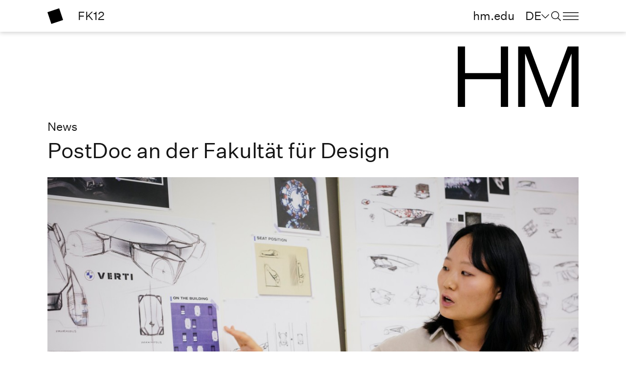

--- FILE ---
content_type: text/html; charset=utf-8
request_url: https://design.hm.edu/aktuelles/newsdetail/news_detailseite_335680.de.html
body_size: 4537
content:
<!DOCTYPE html>
<html lang="de-de">
<head>
<!-- Generated at: Mon Jan 19 01:05:11 UTC 2026 Structure-ID: 607694 Content-ID: news_detailseite_2 -->
<meta charset="UTF-8">
<meta name="viewport" content="width=device-width, initial-scale=1, shrink-to-fit=no">
<title> PostDoc an der Fakultät für Design - News - Fakult&auml;t f&uuml;r Design - Hochschule München</title>
<link rel="shortcut icon" type="image/x-icon" href="https://mediapool.hm.edu/media/_technik/img/_technik_1/favicon.jpg" media="screen" />
<link rel="icon" type="image/x-icon" href="https://mediapool.hm.edu/media/_technik/img/_technik_1/favicon.jpg" media="screen" />
<meta name="description" content="News - Fakult&auml;t f&uuml;r Design" />
<meta name="keywords" content="Hochschule München,News, Neuigkeiten, Aktuelles, Fakult&auml;t f&uuml;r Design, Design, Fakult&auml;t" />
<meta name="tags" content="" />
<meta name="robots" content="index, follow" />
<meta property="og:locale" content="de_DE">
<meta property="og:site_name" content="Hochschule München">
<meta property="og:type" content="" />
<meta property="og:url" content="/aktuelles/newsdetail/news_detailseite_335680.de.html" />
<meta property="og:title" content="PostDoc an der Fakultät für Design - News - Fakult&auml;t f&uuml;r Design - Hochschule München" />
<meta property="og:description" content="News - Fakult&auml;t f&uuml;r Design" />
<meta name="twitter:card" content="summary_large_image">
<meta name="twitter:site" content="@hmmuenchen">
<meta name="twitter:creator" content="@hmmuenchen">
<meta name="twitter:title" content="PostDoc an der Fakultät für Design - News - Fakult&auml;t f&uuml;r Design - Hochschule München">
<meta name="twitter:description" content="News - Fakult&auml;t f&uuml;r Design">
<link rel="canonical" href="/aktuelles/newsdetail/news_detailseite_335680.de.html"/>
<style>
:root {
--main-faculty-color: #000000;
--main-faculty-font-color: #FFFFFF;
}
</style>
<script src="https://cloud.ccm19.de/app.js?apiKey=16521bff70fa177ced242495cc79b95d11455571884ba8ce&amp;domain=62f3afc8043e477cc2174b2d" referrerpolicy="origin"></script>
<!-- Piwik -->
<script>
var _paq = _paq || [];
_paq.push(['trackPageView']);
_paq.push(['enableLinkTracking']);
(function() {
var u=(("https:" == document.location.protocol) ? "https" : "http") + "://matomo.hm.edu/";
_paq.push(['setTrackerUrl', u+'piwik.php']);
_paq.push(['setSiteId', 18]);
var d=document, g=d.createElement('script'), s=d.getElementsByTagName('script')[0]; g.type='text/javascript';
g.defer=true; g.async=true; g.src=u+'piwik.js'; s.parentNode.insertBefore(g,s);
})();
</script>
<!-- End Piwik Code -->
<link rel="stylesheet" type="text/css" href="https://assets.hm.edu/_css/styles.css?v=1768784711173" media="all" />
</head>
<body>
<!-- NO INDEX -->
<noscript><p><img src="https://matomo.hm.edu/piwik.php?idsite=18" style="border:0;" alt=""/></p></noscript>
<header>
<div class="_header-keyboard-menu">
<div class="container">
<div class="row d-flex justify-content-center">
<div class="col-lg-3 col-6">
<button class="btn-link" id="_header-keyboard-toNav">Zur Navigation</button>
</div>
<div class="col-lg-3 col-6">
<button class="btn-link" id="_header-keyboard-toContent">Zum Inhalt</button>
</div>
</div>
</div>
</div>
<div class="_header-wrap background-white">
<div class="container">
<div class="row">
<div class="col-3 col-lg-2 arrow-link">
<a class="link" href="https://design.hm.edu/index.de.html" title="Zur Startseite" > <i class="icon icon-figurative-mark icon-color-division icon-size-32"></i> </a>
<span class="mx-5">
FK12
</span>
</div>
<div class="col-6 col-lg-10 _header__navbar">
<a class="btn-link d-none d-lg-block" href="https://www.hm.edu/" title="hm.edu">
hm.edu
</a>
<button class="btn-link d-none d-lg-block" data-target="#_navigation__language" id="_header__language-open" aria-label="Sprache" data-label="language">
DE<i class="icon icon-dropdown-chevron-down icon-size-16"></i>
</button>
<button class="btn-link" data-target="#_navigation__search" id="_header__search-open" aria-label="search" data-label="Ich suche nach ..."><i class="icon icon-search icon-size-20"></i><i class="icon icon-close icon-size-40"></i></button>
<button class="btn-link" data-target="#_navigation__bookmark" id="_header__course-remember" aria-label="saved courses" data-label="germerkte Studiengänge"><i class="icon icon-bookmark icon-size-20"></i><span class="_header-bookmark-number">0</span></button>
<button class="btn-link" data-target="#_navigation__burger-menu" id="_header__burger-menu-open" aria-label="menu" data-label=""><i class="icon icon-burger-menu icon-size-32"></i><i class="icon icon-close icon-size-40"></i></button>
</div>
</div>
</div>
</div>
<nav class="_navigation">
<div class="_navigation__language background-black d-none" id="_navigation__language">
<div class="container">
<div class="row">
<div class="col-6">
<div class="_navigation__language-headline">
<span class="h1">Sprache wählen</span>
</div>
</div>
<div class="col-3">
<div class="_navigation__language-selection arrow-link">
<ul role="menu" aria-label="Sprachmenü">
<li>
<a class="link" role="menuitem" href="https://design.hm.edu/en/index.en.html" title="English version" >English version</a>
</li>
<li>
<a class="active" role="menuitem" href="https://design.hm.edu/index.de.html" title="Zur Startseite" >Deutsche Version</a>
</li>
</ul>
<button class="btn-link _navigation__close" aria-label="Schließen"><i class="icon icon-close icon-size-40"></i></button>
</div>
</div>
</div>
</div>
</div>
<div class="_navigation__search background-light-grey d-none" id="_navigation__search">
<div class="container">
<div class="row">
<div class="col-lg-9">
<form class="smt_course-finder__search mt-3"
action="../../search/index.de.html"
method="get"
data-additional-param-key="facet.filter.faculty_en_value"
data-additional-param-value="Faculty+12"
>
<input type="text" name="query" class="autosuggestions" data-search="Website_Search" data-target-container="autosuggest_result-container_navigation" placeholder="Ich suche nach ..." autocomplete="off" Title="Ich suche nach ...">
<button type="submit" class="btn-link"><i class="icon icon-search icon-hover-blue"></i></button>
<div class="_autosuggest-container" id="autosuggest_result-container_navigation"></div>
</form>
</div>
<div class="col-lg-3 d-none d-lg-block">
<div class="position-relative">
<button class="btn-link _navigation__close" aria-label="Schließen"><i class="icon icon-close icon-size-40"></i></button>
</div>
</div>
<div class="col-lg-9 _navigation__last-search">
<p class="font-bold">Häufig gesucht:</p>
<ul class="list-with-links">
</ul>
</div>
</div>
</div>
</div>
<div class="_navigation__bookmark background-white d-none" id="_navigation__bookmark">
<div class="container">
<div class="row">
<div class="col-lg-9">
<p class="h3">Merkliste</p>
<ul class="list-with-links _navigation__bookmark-link-list">
</ul>
</div>
<div class="col-lg-3 d-none d-lg-block">
<div class="position-relative">
<button class="btn-link _navigation__close" aria-label="Schließen"><i class="icon icon-close icon-size-40"></i></button>
</div>
</div>
<div class="col-lg-9">
<a href="" class="btn-primary _navigation__bookmark-compare-link">Studiengänge vergleichen</a>
</div>
</div>
</div>
</div>
<div class="_navigation__burger-menu background-grey d-none" id="_navigation__burger-menu">
<div class="container">
<div class="row h-100">
<div class="col-lg-6 col-12 _navigation__burger-menu-left">
<div class="_navigation__burger-menu-main arrow-link">
<p class="h3 _navigation__burger-menu-title">
<a class=" " href="https://design.hm.edu/index.de.html" title="Zur Startseite" > Startseite </a>
<a class="d-lg-none ps-5" href="https://www.hm.edu/">
hm.edu
</a>
</p>
<ul role="menu" aria-label="erste Ebene des Navigationsmenüs">
<li>
<a class="h1" data-target="#_navigation__burger-menu-0" href="#" role="menuitem">
Fakultät<i class="icon icon-chevron-right icon-size-16 d-lg-none"></i>
</a>
</li><li>
<a class="h1" data-target="#_navigation__burger-menu-1" href="#" role="menuitem">
Studieninteressierte<i class="icon icon-chevron-right icon-size-16 d-lg-none"></i>
</a>
</li><li>
<a class="h1" data-target="#_navigation__burger-menu-2" href="#" role="menuitem">
Studierende<i class="icon icon-chevron-right icon-size-16 d-lg-none"></i>
</a>
</li><li>
<a class="h1" data-target="#_navigation__burger-menu-3" href="#" role="menuitem">
Forschung & Entwicklung<i class="icon icon-chevron-right icon-size-16 d-lg-none"></i>
</a>
</li><li>
<a class="h1" data-target="#_navigation__burger-menu-4" href="#" role="menuitem">
Kooperationen & Transfer<i class="icon icon-chevron-right icon-size-16 d-lg-none"></i>
</a>
</li>
</ul>
</div>
<div class="_navigation__burger-menu-infos arrow-link">
<ul role="menu" aria-label="Untermenü">
</ul>
</div>
<div class="_navigation__burger-menu-language d-lg-none arrow-link">
<ul class="d-inline-flex" role="menu" aria-label="Sprachmenü">
<li>
<a class="link" role="menuitem" href="https://design.hm.edu/en/index.en.html" title="English version" >EN</a>
</li>
<li>
<a class="active" role="menuitem" href="https://design.hm.edu/index.de.html" title="Zur Startseite" >DE</a>
</li>
</ul>
</div>
</div>
<div class="col-lg-6 col-12 _navigation__burger-menu-right arrow-link">
<div class="_navigation__burger-menu-submenu d-none" id="_navigation__burger-menu-0">
<p class="_navigation__burger-menu-category">
<i class="icon icon-chevron-left icon-size-12 d-lg-none me-3"></i>
<a href="/fakultaet/index.de.html"><span>Fakultät</span></a>
</p>
<ul role="menu" aria-label="Fakultät">
<li>
<a href="/fakultaet/ueberuns/index.de.html" role="menuitem">
Über uns
</a>
</li>
<li>
<a href="/fakultaet/personen/index.de.html" role="menuitem">
Personen
</a>
</li>
<li>
<a href="/fakultaet/werkstaetten/index.de.html" role="menuitem">
Werkstätten
</a>
</li>
<li>
<a href="/fakultaet/events_und_einblicke/index.de.html" role="menuitem">
Events und Einblicke
</a>
</li>
<li>
<a href="/fakultaet/gebaeude/index.de.html" role="menuitem">
Gebäude
</a>
</li>
<li>
<a href="/fakultaet/alumni/index.de.html" role="menuitem">
Förderverein und Alumni
</a>
</li>
<li>
<a href="/fakultaet/presse/index.de.html" role="menuitem">
Presse
</a>
</li>
<li>
<a href="/fakultaet/studentischeorganisationen/index.de.html" role="menuitem">
Studentische Organisationen
</a>
</li>
<li>
<a href="/fakultaet/mitgliedschaften/index.de.html" role="menuitem">
Mitgliedschaften
</a>
</li>
<li>
<a href="/fakultaet/auszeichnungen/index.de.html" role="menuitem">
Auszeichnungen
</a>
</li>
</ul>
</div>
<div class="_navigation__burger-menu-submenu d-none" id="_navigation__burger-menu-1">
<p class="_navigation__burger-menu-category">
<i class="icon icon-chevron-left icon-size-12 d-lg-none me-3"></i>
<a href="/studieninteressierte/index.de.html"><span>Studieninteressierte</span></a>
</p>
<ul role="menu" aria-label="Studieninteressierte">
<li>
<a href="/studieninteressierte/bachelorstudiengaenge/uebersicht.de.html" role="menuitem">
Bachelorstudiengänge
</a>
</li>
<li>
<a href="/studieninteressierte/masterstudiengaenge/uebersicht.de.html" role="menuitem">
Masterstudiengänge
</a>
</li>
<li>
<a href="/studieninteressierte/bewerbung_ba/index.de.html" role="menuitem">
Bewerbung Bachelorstudiengänge
</a>
</li>
<li>
<a href="/studieninteressierte/bewerbung_ma/index.de.html" role="menuitem">
Bewerbung Masterstudiengänge
</a>
</li>
<li>
<a href="/studieninteressierte/vorbereitung/index.de.html" role="menuitem">
Vorbereitung auf das Studium
</a>
</li>
<li>
<a href="/studieninteressierte/fachstudienberatung/index.de.html" role="menuitem">
Fachstudienberatung
</a>
</li>
</ul>
</div>
<div class="_navigation__burger-menu-submenu d-none" id="_navigation__burger-menu-2">
<p class="_navigation__burger-menu-category">
<i class="icon icon-chevron-left icon-size-12 d-lg-none me-3"></i>
<a href="/studierende/index.de.html"><span>Studierende</span></a>
</p>
<ul role="menu" aria-label="Studierende">
<li>
<a href="/studierende/aktuelle_termine/index.de.html" role="menuitem">
Aktuelle Termine und Infos
</a>
</li>
<li>
<a href="/studierende/interne_kommunikation/index.de.html" role="menuitem">
Interne Kommunikation
</a>
</li>
<li>
<a href="/studierende/seminarplaene_und_wahlpflichtmodule/index.de.html" role="menuitem">
Seminarpläne und Wahlpflichtmodule
</a>
</li>
<li>
<a href="/studierende/studienplaene_und_modulhandbuecher/inhaltsseite_4.de.html" role="menuitem">
Studienpläne und Modulhandbücher
</a>
</li>
<li>
<a href="/studierende/gastvortraege/index.de.html" role="menuitem">
Gastvorträge
</a>
</li>
<li>
<a href="/studierende/praktikum/index.de.html" role="menuitem">
Praktikum
</a>
</li>
<li>
<a href="/studierende/pruefungen_und_abschlussarbeiten/index.de.html" role="menuitem">
Prüfungen und Abschlussarbeiten
</a>
</li>
<li>
<a href="/studierende/jobs/index.de.html" role="menuitem">
Jobs
</a>
</li>
<li>
<a href="/studierende/studierenimausland/index.de.html" role="menuitem">
Studieren im Ausland
</a>
</li>
</ul>
</div>
<div class="_navigation__burger-menu-submenu d-none" id="_navigation__burger-menu-3">
<p class="_navigation__burger-menu-category">
<i class="icon icon-chevron-left icon-size-12 d-lg-none me-3"></i>
<a href="/forschung_entwicklung/index.de.html"><span>Forschung & Entwicklung</span></a>
</p>
<ul role="menu" aria-label="Forschung & Entwicklung">
<li>
<a href="/forschung_entwicklung/designforschung/index.de.html" role="menuitem">
Designforschung
</a>
</li>
<li>
<a href="/forschung_entwicklung/designkulturen_institut/index.de.html" role="menuitem">
Designkulturen Institut für Angewandte Designforschung
</a>
</li>
</ul>
</div>
<div class="_navigation__burger-menu-submenu d-none" id="_navigation__burger-menu-4">
<p class="_navigation__burger-menu-category">
<i class="icon icon-chevron-left icon-size-12 d-lg-none me-3"></i>
<a href="/kooperationen_transfer/index.de.html"><span>Kooperationen & Transfer</span></a>
</p>
<ul role="menu" aria-label="Kooperationen & Transfer">
<li>
<a href="/kooperationen_transfer/netzwerk/index.de.html" role="menuitem">
Netzwerk
</a>
</li>
<li>
<a href="/kooperationen_transfer/kooperationspartner/index.de.html" role="menuitem">
Kooperationspartner
</a>
</li>
</ul>
</div>
</div>
</div>
</div>
</div>
</nav>
</header>
<!-- INDEX -->
<main>
<section class="_hero-detail-page _hero">
<div class="container">
<div class="row justify-content-between _hero-division-row">
<div class="col-6 col-lg-3 offset-lg-9 offset-6 acronym-wrap arrow-link">
<a class="link" href="https://design.hm.edu/index.de.html" title="Zur Startseite" > <i class="w-100 icon icon-acronym icon-color-division"></i> </a>
</div>
</div>
</div>
</section>
<section class="text-template-section pt-0">
<div class="container">
<div class="row">
<p>
News
</p>
<h1 class="col-lg-9" tabindex="0" >PostDoc an der Fakultät für Design</h1>
</div>
<div class="row">
<div class="col-12 order-lg-0 order-sm-1 order-1">
<figure >
<div class="image_wrap">
<picture>
<img
src="https://mediapool.hm.edu/media/fk12/fk12_lokal/aktuelles/231011_postdoc/_J3A3725_landscape_m.jpg"
class="w-100"
/>
</picture>
</div>
<figcaption class="caption"></figcaption>
</figure>
</a>
</div>
<div class="col-12 order-lg-0 order-sm-1 order-1 mt-5">
<h3 tabindex="0" class="align-text-top col-10" >
Als PostDoc und Experte für Digitalisierung und KI unterstützt Sebastian Bekmann den Bereich Transportation Design.
</h3>
<p >
11/10/2023
<div class="paragraph-with-links col-10" >
<p
>Als Experte für Digitalisierung und KI wird Sebastian Bekmann ab dem Wintersemester für drei Jahre als PostDoc im Bereich Transportation Design an der Fakultät tätig sein.</p>
<p
></p>
<p
>Aus dem Projekt Attract2HM, eine Initiative der Hochschule München im Rahmen des Bund-Länder-Programms „FH-Personal“, ist es gemeinsam mit dem Hyundai Forschungs- und Entwicklungszentrum gelungen, Sebastian Bekmann als Experte für Digitalisierung und KI im PostDoc-Förderprogramm für die Fakultät für Design im Schwerpunkt Transportation Design zu gewinnen.</p>
<p
> </p>
<p
>Als Alumnus der Fakultät für Design ist Sebastian Bekmann seit 2017 für den Hersteller Hyundai tätig und wird als wissenschaftlicher Mitarbeiter wertvolle Unterstützung für die Weiterentwicklung zur international führenden Ausbildungsstätte für Transportation Design leisten. Die Fakultät freut sich über diese kooperative Unterstützung der Hochschule München und des Hyundai Motor Europe Technical Centers.</p>
</div>
</div>
</div>
</div>
</section>
</main>
<!-- NO INDEX -->
<footer class="_footer background-light-grey">
<div class="container">
<div class="row">
<div class="col-sm-12 col-lg-3">
<div>
<h5>Hauptnavigation</h5>
<ul>
<li><a class="link" href="https://design.hm.edu/fakultaet/index.de.html" title="Fakultät" >Fakultät</a>
</li>
<li><a class="link" href="https://design.hm.edu/studieninteressierte/index.de.html" title="Studieninteressierte" >Studieninteressierte</a>
</li>
<li><a class="link" href="https://design.hm.edu/studierende/index.de.html" title="Studierende" >Studierende</a>
</li>
<li><a class="link" href="https://design.hm.edu/forschung_entwicklung/index.de.html" title="Forschung & Entwicklung" >Forschung & Entwicklung</a>
</li>
<li><a class="link" href="https://design.hm.edu/kooperationen_transfer/index.de.html" title="Kooperationen & Transfer" >Kooperationen & Transfer</a>
</li>
</ul>
</div>
</div>
<div class="col-sm-12 col-lg-3">
<div>
<h5>Informationen f&uuml;r</h5>
<ul>
<li><a class="link" href="https://design.hm.edu/studieninteressierte/index.de.html" title="Studieninteressierte" >Studieninteressierte</a>
</li>
<li><a class="link" href="https://design.hm.edu/studierende/index.de.html" title="Studierende" >Studierende</a>
</li>
<li><a class="link" href="https://design.hm.edu/fakultaet/alumni/index.de.html" title="Alumni" >Alumni</a>
</li>
<li><a class="link" href="https://design.hm.edu/kooperationen_transfer/index.de.html" title="Kooperationspartner" >Kooperationspartner</a>
</li>
<li><a class="link" href="https://design.hm.edu/forschung_entwicklung/index.de.html" title="Forschende" >Forschende</a>
</li>
<li><a class="link-external" href="https://intranet.hm.edu" title="Intranet" >Beschäftigte (Intranet)</a></li>
<li><a class="link" href="https://design.hm.edu/fakultaet/presse/index.de.html" title="Presse & Medien" >Presse & Medien</a>
</li>
</ul>
</div>
</div>
<div class="col-sm-12 col-lg-3">
<div>
<h5>Schnelleinstieg</h5>
<ul>
<li><a class="link" href="https://design.hm.edu/fakultaet/index.de.html" title="Über die Fakultät" >Über die Fakultät</a>
</li>
<li><a class="link" href="https://design.hm.edu/studieninteressierte/index.de.html" title="Studienbewerbung" >Studienbewerbung</a>
</li>
<li><a class="link" href="https://design.hm.edu/aktuelles/newsuebersicht/index.de.html" title="Aktuelles" >Aktuelles</a>
</li>
<li><a class="link" href="https://design.hm.edu/studierende/index.de.html" title="Infos für Studierende" >Infos für Studierende</a>
</li>
<li><a class="link-external" target="_blank" href="https://designimzeughaus.hm.edu/" title="Design im Zeughaus (Veranstaltungen)" >Design im Zeughaus (Veranstaltungen)</a></li>
<li><a class="link" href="https://design.hm.edu/forschung_entwicklung/designkulturen_institut/index.de.html" title="Designkulturen Institut für Angewandte Designforschung (dci)" >Designkulturen Institut für Angewandte Designforschung (dci)</a>
</li>
<li><a class="link-external" target="_blank" href="https://moodle.hm.edu" title="Moodle" >Moodle</a></li>
</ul>
</div>
</div>
<div class="col-sm-12 col-lg-3">
<div>
<h5>Kontakt</h5>
<ul class="list-with-links"><li>Hochschule München<br />Fakultät für Design<br />Lothstr. 17<br />80335 München</li></ul>
<ul class="list-with-links"><li>T +49 89 1265-4201<br />T +49 89 1265-4206<br /><a class="link-email" href="mailto:design@hm.edu" title="E-Mail" rel="nofollow" >E-Mail</a> </li></ul>
</div>
</div>
<div class="col-12 _footer__social-media">
<div>
<h5>Folgen Sie uns</h5>
<div class="_footer__icon-wrap">
<a href="https://www.instagram.com/hochschulemuenchen/" title="Instagram"><i class="icon icon-instagram"></i></a>
<a href="https://www.facebook.com/HochschuleMuenchen" title="Facebook"><i class="icon icon-facebook"></i></a>
<a href="https://www.linkedin.com/school/hochschule-muenchen" title="Linkedin"><i class="icon icon-linkedin"></i></a>
<a href="https://www.youtube.com/user/HochschuleMuenchen1" title="Youtube"><i class="icon icon-youtube"></i></a>
</div>
</div>
</div>
<div class="full-vw">
<hr />
</div>
<div class="col-12 _footer__end">
<div>
<a class="link" href="https://hm.edu/datenschutz/index.de.html" title="Datenschutzerklärung" >Datenschutzerklärung</a>
<a class="link" href="https://hm.edu/datenschutz/cookie_consent.de.html" title="Cookies" >Cookies</a>
<a class="link" href="https://hm.edu/impressum/index.de.html" title="Impressum" >Impressum</a>
<a class="link" href="https://hm.edu/datenschutz/it_sicherheit.de.html" title="IT-Sicherheit" >IT-Sicherheit</a>
<a class="link" href="https://design.hm.edu/fakultaet/personen/index.de.html" title="Kontakt" >Kontakt</a>
<a class="link" href="https://design.hm.edu/sitemap/index.de.html" title="Sitemap" >Sitemap</a>
<a class="link" href="https://hm.edu/barrierefreiheit/index.de.html" title="Barrierefreiheit" >Barrierefreiheit</a>
</div>
</div>
</div>
</div>
</footer>
<!-- INDEX -->
<!-- NO INDEX -->
<div class="_back-to-top">
<button id="toTopBtn" class="btn-round d-none" onclick="scrollToTop()" aria-label="nach Oben"><i class="icon icon-arrow-up"></i></button>
</div>
<!-- INDEX -->
<script>
var smartSearchHostFS = 'https://hm-edu-search-api.e-spirit.cloud';
var linkToRememberedCoursesFS = '';
</script>
<script src="https://assets.hm.edu/_js/popper.min.js?v=1768784711189"></script>
<script src="https://assets.hm.edu/_js/bootstrap.min.js?v=1768784711189"></script>
<script src="https://assets.hm.edu/_js/scripts.min.js?v=1768784711189"></script>
</body>
</html>

--- FILE ---
content_type: text/css; charset=utf-8
request_url: https://assets.hm.edu/_css/styles.css?v=1768784711173
body_size: 63937
content:
@charset "UTF-8";
/*!
 * Bootstrap  v5.3.5 (https://getbootstrap.com/)
 * Copyright 2011-2025 The Bootstrap Authors
 * Licensed under MIT (https://github.com/twbs/bootstrap/blob/main/LICENSE)
 */
:root,
[data-bs-theme=light] {
  --bs-blue: #0d6efd;
  --bs-indigo: #6610f2;
  --bs-purple: #6f42c1;
  --bs-pink: #d63384;
  --bs-red: #dc3545;
  --bs-orange: #fd7e14;
  --bs-yellow: #ffc107;
  --bs-green: #198754;
  --bs-teal: #20c997;
  --bs-cyan: #0dcaf0;
  --bs-black: #000;
  --bs-white: white;
  --bs-gray: #6c757d;
  --bs-gray-dark: #343a40;
  --bs-gray-100: #f8f9fa;
  --bs-gray-200: #e9ecef;
  --bs-gray-300: #dee2e6;
  --bs-gray-400: #ced4da;
  --bs-gray-500: #adb5bd;
  --bs-gray-600: #6c757d;
  --bs-gray-700: #495057;
  --bs-gray-800: #343a40;
  --bs-gray-900: #212529;
  --bs-primary: #0d6efd;
  --bs-secondary: #6c757d;
  --bs-success: #198754;
  --bs-info: #0dcaf0;
  --bs-warning: #ffc107;
  --bs-danger: #dc3545;
  --bs-light: #f8f9fa;
  --bs-dark: #212529;
  --bs-primary-rgb: 13, 110, 253;
  --bs-secondary-rgb: 108, 117, 125;
  --bs-success-rgb: 25, 135, 84;
  --bs-info-rgb: 13, 202, 240;
  --bs-warning-rgb: 255, 193, 7;
  --bs-danger-rgb: 220, 53, 69;
  --bs-light-rgb: 248, 249, 250;
  --bs-dark-rgb: 33, 37, 41;
  --bs-primary-text-emphasis: rgb(5.2, 44, 101.2);
  --bs-secondary-text-emphasis: rgb(43.2, 46.8, 50);
  --bs-success-text-emphasis: rgb(10, 54, 33.6);
  --bs-info-text-emphasis: rgb(5.2, 80.8, 96);
  --bs-warning-text-emphasis: rgb(102, 77.2, 2.8);
  --bs-danger-text-emphasis: rgb(88, 21.2, 27.6);
  --bs-light-text-emphasis: #495057;
  --bs-dark-text-emphasis: #495057;
  --bs-primary-bg-subtle: rgb(206.6, 226, 254.6);
  --bs-secondary-bg-subtle: rgb(225.6, 227.4, 229);
  --bs-success-bg-subtle: rgb(209, 231, 220.8);
  --bs-info-bg-subtle: rgb(206.6, 244.4, 252);
  --bs-warning-bg-subtle: rgb(255, 242.6, 205.4);
  --bs-danger-bg-subtle: rgb(248, 214.6, 217.8);
  --bs-light-bg-subtle: rgb(251.5, 252, 252.5);
  --bs-dark-bg-subtle: #ced4da;
  --bs-primary-border-subtle: rgb(158.2, 197, 254.2);
  --bs-secondary-border-subtle: rgb(196.2, 199.8, 203);
  --bs-success-border-subtle: rgb(163, 207, 186.6);
  --bs-info-border-subtle: rgb(158.2, 233.8, 249);
  --bs-warning-border-subtle: rgb(255, 230.2, 155.8);
  --bs-danger-border-subtle: rgb(241, 174.2, 180.6);
  --bs-light-border-subtle: #e9ecef;
  --bs-dark-border-subtle: #adb5bd;
  --bs-white-rgb: 255, 255, 255;
  --bs-black-rgb: 0, 0, 0;
  --bs-font-sans-serif: system-ui, -apple-system, "Segoe UI", Roboto, "Helvetica Neue", "Noto Sans", "Liberation Sans", Arial, sans-serif, "Apple Color Emoji", "Segoe UI Emoji", "Segoe UI Symbol", "Noto Color Emoji";
  --bs-font-monospace: SFMono-Regular, Menlo, Monaco, Consolas, "Liberation Mono", "Courier New", monospace;
  --bs-gradient: linear-gradient(180deg, rgba(255, 255, 255, 0.15), rgba(255, 255, 255, 0));
  --bs-body-font-family: var(--bs-font-sans-serif);
  --bs-body-font-size: 1rem;
  --bs-body-font-weight: 400;
  --bs-body-line-height: 1.5;
  --bs-body-color: #212529;
  --bs-body-color-rgb: 33, 37, 41;
  --bs-body-bg: white;
  --bs-body-bg-rgb: 255, 255, 255;
  --bs-emphasis-color: #000;
  --bs-emphasis-color-rgb: 0, 0, 0;
  --bs-secondary-color: rgba(33, 37, 41, 0.75);
  --bs-secondary-color-rgb: 33, 37, 41;
  --bs-secondary-bg: #e9ecef;
  --bs-secondary-bg-rgb: 233, 236, 239;
  --bs-tertiary-color: rgba(33, 37, 41, 0.5);
  --bs-tertiary-color-rgb: 33, 37, 41;
  --bs-tertiary-bg: #f8f9fa;
  --bs-tertiary-bg-rgb: 248, 249, 250;
  --bs-heading-color: inherit;
  --bs-link-color: #0d6efd;
  --bs-link-color-rgb: 13, 110, 253;
  --bs-link-decoration: underline;
  --bs-link-hover-color: rgb(10.4, 88, 202.4);
  --bs-link-hover-color-rgb: 10, 88, 202;
  --bs-code-color: #d63384;
  --bs-highlight-color: #212529;
  --bs-highlight-bg: rgb(255, 242.6, 205.4);
  --bs-border-width: 1px;
  --bs-border-style: solid;
  --bs-border-color: #dee2e6;
  --bs-border-color-translucent: rgba(0, 0, 0, 0.175);
  --bs-border-radius: 0.375rem;
  --bs-border-radius-sm: 0.25rem;
  --bs-border-radius-lg: 0.5rem;
  --bs-border-radius-xl: 1rem;
  --bs-border-radius-xxl: 2rem;
  --bs-border-radius-2xl: var(--bs-border-radius-xxl);
  --bs-border-radius-pill: 50rem;
  --bs-box-shadow: 0 0.5rem 1rem rgba(0, 0, 0, 0.15);
  --bs-box-shadow-sm: 0 0.125rem 0.25rem rgba(0, 0, 0, 0.075);
  --bs-box-shadow-lg: 0 1rem 3rem rgba(0, 0, 0, 0.175);
  --bs-box-shadow-inset: inset 0 1px 2px rgba(0, 0, 0, 0.075);
  --bs-focus-ring-width: 0.25rem;
  --bs-focus-ring-opacity: 0.25;
  --bs-focus-ring-color: rgba(13, 110, 253, 0.25);
  --bs-form-valid-color: #198754;
  --bs-form-valid-border-color: #198754;
  --bs-form-invalid-color: #dc3545;
  --bs-form-invalid-border-color: #dc3545;
}

[data-bs-theme=dark] {
  color-scheme: dark;
  --bs-body-color: #dee2e6;
  --bs-body-color-rgb: 222, 226, 230;
  --bs-body-bg: #212529;
  --bs-body-bg-rgb: 33, 37, 41;
  --bs-emphasis-color: white;
  --bs-emphasis-color-rgb: 255, 255, 255;
  --bs-secondary-color: rgba(222, 226, 230, 0.75);
  --bs-secondary-color-rgb: 222, 226, 230;
  --bs-secondary-bg: #343a40;
  --bs-secondary-bg-rgb: 52, 58, 64;
  --bs-tertiary-color: rgba(222, 226, 230, 0.5);
  --bs-tertiary-color-rgb: 222, 226, 230;
  --bs-tertiary-bg: rgb(42.5, 47.5, 52.5);
  --bs-tertiary-bg-rgb: 43, 48, 53;
  --bs-primary-text-emphasis: rgb(109.8, 168, 253.8);
  --bs-secondary-text-emphasis: rgb(166.8, 172.2, 177);
  --bs-success-text-emphasis: rgb(117, 183, 152.4);
  --bs-info-text-emphasis: rgb(109.8, 223.2, 246);
  --bs-warning-text-emphasis: rgb(255, 217.8, 106.2);
  --bs-danger-text-emphasis: rgb(234, 133.8, 143.4);
  --bs-light-text-emphasis: #f8f9fa;
  --bs-dark-text-emphasis: #dee2e6;
  --bs-primary-bg-subtle: rgb(2.6, 22, 50.6);
  --bs-secondary-bg-subtle: rgb(21.6, 23.4, 25);
  --bs-success-bg-subtle: rgb(5, 27, 16.8);
  --bs-info-bg-subtle: rgb(2.6, 40.4, 48);
  --bs-warning-bg-subtle: rgb(51, 38.6, 1.4);
  --bs-danger-bg-subtle: rgb(44, 10.6, 13.8);
  --bs-light-bg-subtle: #343a40;
  --bs-dark-bg-subtle: #1a1d20;
  --bs-primary-border-subtle: rgb(7.8, 66, 151.8);
  --bs-secondary-border-subtle: rgb(64.8, 70.2, 75);
  --bs-success-border-subtle: rgb(15, 81, 50.4);
  --bs-info-border-subtle: rgb(7.8, 121.2, 144);
  --bs-warning-border-subtle: rgb(153, 115.8, 4.2);
  --bs-danger-border-subtle: rgb(132, 31.8, 41.4);
  --bs-light-border-subtle: #495057;
  --bs-dark-border-subtle: #343a40;
  --bs-heading-color: inherit;
  --bs-link-color: rgb(109.8, 168, 253.8);
  --bs-link-hover-color: rgb(138.84, 185.4, 254.04);
  --bs-link-color-rgb: 110, 168, 254;
  --bs-link-hover-color-rgb: 139, 185, 254;
  --bs-code-color: rgb(230.4, 132.6, 181.2);
  --bs-highlight-color: #dee2e6;
  --bs-highlight-bg: rgb(102, 77.2, 2.8);
  --bs-border-color: #495057;
  --bs-border-color-translucent: rgba(255, 255, 255, 0.15);
  --bs-form-valid-color: rgb(117, 183, 152.4);
  --bs-form-valid-border-color: rgb(117, 183, 152.4);
  --bs-form-invalid-color: rgb(234, 133.8, 143.4);
  --bs-form-invalid-border-color: rgb(234, 133.8, 143.4);
}

*,
*::before,
*::after {
  box-sizing: border-box;
}

@media (prefers-reduced-motion: no-preference) {
  :root {
    scroll-behavior: smooth;
  }
}

body {
  margin: 0;
  font-family: var(--bs-body-font-family);
  font-size: var(--bs-body-font-size);
  font-weight: var(--bs-body-font-weight);
  line-height: var(--bs-body-line-height);
  color: var(--bs-body-color);
  text-align: var(--bs-body-text-align);
  background-color: var(--bs-body-bg);
  -webkit-text-size-adjust: 100%;
  -webkit-tap-highlight-color: rgba(0, 0, 0, 0);
}

hr {
  margin: 1rem 0;
  color: inherit;
  border: 0;
  border-top: var(--bs-border-width) solid;
  opacity: 0.25;
}

h6, .h6, h5, .h5, h4, .h4, h3, .h3, h2, .h2, h1, .h1 {
  margin-top: 0;
  margin-bottom: 0.5rem;
  font-weight: 500;
  line-height: 1.2;
  color: var(--bs-heading-color);
}

h1, .h1 {
  font-size: calc(1.375rem + 1.5vw);
}
@media (min-width: 1200px) {
  h1, .h1 {
    font-size: 2.5rem;
  }
}

h2, .h2 {
  font-size: calc(1.325rem + 0.9vw);
}
@media (min-width: 1200px) {
  h2, .h2 {
    font-size: 2rem;
  }
}

h3, .h3 {
  font-size: calc(1.3rem + 0.6vw);
}
@media (min-width: 1200px) {
  h3, .h3 {
    font-size: 1.75rem;
  }
}

h4, .h4 {
  font-size: calc(1.275rem + 0.3vw);
}
@media (min-width: 1200px) {
  h4, .h4 {
    font-size: 1.5rem;
  }
}

h5, .h5 {
  font-size: 1.25rem;
}

h6, .h6 {
  font-size: 1rem;
}

p {
  margin-top: 0;
  margin-bottom: 1rem;
}

abbr[title] {
  text-decoration: underline dotted;
  cursor: help;
  text-decoration-skip-ink: none;
}

address {
  margin-bottom: 1rem;
  font-style: normal;
  line-height: inherit;
}

ol,
ul {
  padding-left: 2rem;
}

ol,
ul,
dl {
  margin-top: 0;
  margin-bottom: 1rem;
}

ol ol,
ul ul,
ol ul,
ul ol {
  margin-bottom: 0;
}

dt {
  font-weight: 700;
}

dd {
  margin-bottom: 0.5rem;
  margin-left: 0;
}

blockquote {
  margin: 0 0 1rem;
}

b,
strong {
  font-weight: bolder;
}

small, .small {
  font-size: 0.875em;
}

mark, .mark {
  padding: 0.1875em;
  color: var(--bs-highlight-color);
  background-color: var(--bs-highlight-bg);
}

sub,
sup {
  position: relative;
  font-size: 0.75em;
  line-height: 0;
  vertical-align: baseline;
}

sub {
  bottom: -0.25em;
}

sup {
  top: -0.5em;
}

a {
  color: rgba(var(--bs-link-color-rgb), var(--bs-link-opacity, 1));
  text-decoration: underline;
}
a:hover {
  --bs-link-color-rgb: var(--bs-link-hover-color-rgb);
}

a:not([href]):not([class]), a:not([href]):not([class]):hover {
  color: inherit;
  text-decoration: none;
}

pre,
code,
kbd,
samp {
  font-family: var(--bs-font-monospace);
  font-size: 1em;
}

pre {
  display: block;
  margin-top: 0;
  margin-bottom: 1rem;
  overflow: auto;
  font-size: 0.875em;
}
pre code {
  font-size: inherit;
  color: inherit;
  word-break: normal;
}

code {
  font-size: 0.875em;
  color: var(--bs-code-color);
  word-wrap: break-word;
}
a > code {
  color: inherit;
}

kbd {
  padding: 0.1875rem 0.375rem;
  font-size: 0.875em;
  color: var(--bs-body-bg);
  background-color: var(--bs-body-color);
  border-radius: 0.25rem;
}
kbd kbd {
  padding: 0;
  font-size: 1em;
}

figure {
  margin: 0 0 1rem;
}

img,
svg {
  vertical-align: middle;
}

table {
  caption-side: bottom;
  border-collapse: collapse;
}

caption {
  padding-top: 0.5rem;
  padding-bottom: 0.5rem;
  color: var(--bs-secondary-color);
  text-align: left;
}

th {
  text-align: inherit;
  text-align: -webkit-match-parent;
}

thead,
tbody,
tfoot,
tr,
td,
th {
  border-color: inherit;
  border-style: solid;
  border-width: 0;
}

label {
  display: inline-block;
}

button {
  border-radius: 0;
}

button:focus:not(:focus-visible) {
  outline: 0;
}

input,
button,
select,
optgroup,
textarea {
  margin: 0;
  font-family: inherit;
  font-size: inherit;
  line-height: inherit;
}

button,
select {
  text-transform: none;
}

[role=button] {
  cursor: pointer;
}

select {
  word-wrap: normal;
}
select:disabled {
  opacity: 1;
}

[list]:not([type=date]):not([type=datetime-local]):not([type=month]):not([type=week]):not([type=time])::-webkit-calendar-picker-indicator {
  display: none !important;
}

button,
[type=button],
[type=reset],
[type=submit] {
  -webkit-appearance: button;
}
button:not(:disabled),
[type=button]:not(:disabled),
[type=reset]:not(:disabled),
[type=submit]:not(:disabled) {
  cursor: pointer;
}

::-moz-focus-inner {
  padding: 0;
  border-style: none;
}

textarea {
  resize: vertical;
}

fieldset {
  min-width: 0;
  padding: 0;
  margin: 0;
  border: 0;
}

legend {
  float: left;
  width: 100%;
  padding: 0;
  margin-bottom: 0.5rem;
  line-height: inherit;
  font-size: calc(1.275rem + 0.3vw);
}
@media (min-width: 1200px) {
  legend {
    font-size: 1.5rem;
  }
}
legend + * {
  clear: left;
}

::-webkit-datetime-edit-fields-wrapper,
::-webkit-datetime-edit-text,
::-webkit-datetime-edit-minute,
::-webkit-datetime-edit-hour-field,
::-webkit-datetime-edit-day-field,
::-webkit-datetime-edit-month-field,
::-webkit-datetime-edit-year-field {
  padding: 0;
}

::-webkit-inner-spin-button {
  height: auto;
}

[type=search] {
  -webkit-appearance: textfield;
  outline-offset: -2px;
}

/* rtl:raw:
[type="tel"],
[type="url"],
[type="email"],
[type="number"] {
  direction: ltr;
}
*/
::-webkit-search-decoration {
  -webkit-appearance: none;
}

::-webkit-color-swatch-wrapper {
  padding: 0;
}

::file-selector-button {
  font: inherit;
  -webkit-appearance: button;
}

output {
  display: inline-block;
}

iframe {
  border: 0;
}

summary {
  display: list-item;
  cursor: pointer;
}

progress {
  vertical-align: baseline;
}

[hidden] {
  display: none !important;
}

.lead {
  font-size: 1.25rem;
  font-weight: 300;
}

.display-1 {
  font-weight: 300;
  line-height: 1.2;
  font-size: calc(1.625rem + 4.5vw);
}
@media (min-width: 1200px) {
  .display-1 {
    font-size: 5rem;
  }
}

.display-2 {
  font-weight: 300;
  line-height: 1.2;
  font-size: calc(1.575rem + 3.9vw);
}
@media (min-width: 1200px) {
  .display-2 {
    font-size: 4.5rem;
  }
}

.display-3 {
  font-weight: 300;
  line-height: 1.2;
  font-size: calc(1.525rem + 3.3vw);
}
@media (min-width: 1200px) {
  .display-3 {
    font-size: 4rem;
  }
}

.display-4 {
  font-weight: 300;
  line-height: 1.2;
  font-size: calc(1.475rem + 2.7vw);
}
@media (min-width: 1200px) {
  .display-4 {
    font-size: 3.5rem;
  }
}

.display-5 {
  font-weight: 300;
  line-height: 1.2;
  font-size: calc(1.425rem + 2.1vw);
}
@media (min-width: 1200px) {
  .display-5 {
    font-size: 3rem;
  }
}

.display-6 {
  font-weight: 300;
  line-height: 1.2;
  font-size: calc(1.375rem + 1.5vw);
}
@media (min-width: 1200px) {
  .display-6 {
    font-size: 2.5rem;
  }
}

.list-unstyled {
  padding-left: 0;
  list-style: none;
}

.list-inline {
  padding-left: 0;
  list-style: none;
}

.list-inline-item {
  display: inline-block;
}
.list-inline-item:not(:last-child) {
  margin-right: 0.5rem;
}

.initialism {
  font-size: 0.875em;
  text-transform: uppercase;
}

.blockquote {
  margin-bottom: 1rem;
  font-size: 1.25rem;
}
.blockquote > :last-child {
  margin-bottom: 0;
}

.blockquote-footer {
  margin-top: -1rem;
  margin-bottom: 1rem;
  font-size: 0.875em;
  color: #6c757d;
}
.blockquote-footer::before {
  content: "— ";
}

.img-fluid {
  max-width: 100%;
  height: auto;
}

.img-thumbnail {
  padding: 0.25rem;
  background-color: var(--bs-body-bg);
  border: var(--bs-border-width) solid var(--bs-border-color);
  border-radius: var(--bs-border-radius);
  max-width: 100%;
  height: auto;
}

.figure {
  display: inline-block;
}

.figure-img {
  margin-bottom: 0.5rem;
  line-height: 1;
}

.figure-caption {
  font-size: 0.875em;
  color: var(--bs-secondary-color);
}

.container,
.container-fluid,
.container-xxl,
.container-xl,
.container-lg,
.container-md,
.container-sm {
  --bs-gutter-x: 1.6rem;
  --bs-gutter-y: 0;
  width: 100%;
  padding-right: calc(var(--bs-gutter-x) * 0.5);
  padding-left: calc(var(--bs-gutter-x) * 0.5);
  margin-right: auto;
  margin-left: auto;
}

@media (min-width: 576px) {
  .container-sm, .container {
    max-width: 100%;
  }
}
@media (min-width: 768px) {
  .container-md, .container-sm, .container {
    max-width: 100%;
  }
}
@media (min-width: 992px) {
  .container-lg, .container-md, .container-sm, .container {
    max-width: 100%;
  }
}
@media (min-width: 1200px) {
  .container-xl, .container-lg, .container-md, .container-sm, .container {
    max-width: 1102px;
  }
}
@media (min-width: 1520px) {
  .container-xxl, .container-xl, .container-lg, .container-md, .container-sm, .container {
    max-width: 1440px;
  }
}
:root {
  --bs-breakpoint-xs: 0;
  --bs-breakpoint-sm: 576px;
  --bs-breakpoint-md: 768px;
  --bs-breakpoint-lg: 992px;
  --bs-breakpoint-xl: 1200px;
  --bs-breakpoint-xxl: 1520px;
}

.row {
  --bs-gutter-x: 1.6rem;
  --bs-gutter-y: 0;
  display: flex;
  flex-wrap: wrap;
  margin-top: calc(-1 * var(--bs-gutter-y));
  margin-right: calc(-0.5 * var(--bs-gutter-x));
  margin-left: calc(-0.5 * var(--bs-gutter-x));
}
.row > * {
  flex-shrink: 0;
  width: 100%;
  max-width: 100%;
  padding-right: calc(var(--bs-gutter-x) * 0.5);
  padding-left: calc(var(--bs-gutter-x) * 0.5);
  margin-top: var(--bs-gutter-y);
}

.col {
  flex: 1 0 0;
}

.row-cols-auto > * {
  flex: 0 0 auto;
  width: auto;
}

.row-cols-1 > * {
  flex: 0 0 auto;
  width: 100%;
}

.row-cols-2 > * {
  flex: 0 0 auto;
  width: 50%;
}

.row-cols-3 > * {
  flex: 0 0 auto;
  width: 33.33333333%;
}

.row-cols-4 > * {
  flex: 0 0 auto;
  width: 25%;
}

.row-cols-5 > * {
  flex: 0 0 auto;
  width: 20%;
}

.row-cols-6 > * {
  flex: 0 0 auto;
  width: 16.66666667%;
}

.col-auto {
  flex: 0 0 auto;
  width: auto;
}

.col-1 {
  flex: 0 0 auto;
  width: 8.33333333%;
}

.col-2 {
  flex: 0 0 auto;
  width: 16.66666667%;
}

.col-3 {
  flex: 0 0 auto;
  width: 25%;
}

.col-4 {
  flex: 0 0 auto;
  width: 33.33333333%;
}

.col-5 {
  flex: 0 0 auto;
  width: 41.66666667%;
}

.col-6 {
  flex: 0 0 auto;
  width: 50%;
}

.col-7 {
  flex: 0 0 auto;
  width: 58.33333333%;
}

.col-8 {
  flex: 0 0 auto;
  width: 66.66666667%;
}

.col-9 {
  flex: 0 0 auto;
  width: 75%;
}

.col-10 {
  flex: 0 0 auto;
  width: 83.33333333%;
}

.col-11 {
  flex: 0 0 auto;
  width: 91.66666667%;
}

.col-12 {
  flex: 0 0 auto;
  width: 100%;
}

.offset-1 {
  margin-left: 8.33333333%;
}

.offset-2 {
  margin-left: 16.66666667%;
}

.offset-3 {
  margin-left: 25%;
}

.offset-4 {
  margin-left: 33.33333333%;
}

.offset-5 {
  margin-left: 41.66666667%;
}

.offset-6 {
  margin-left: 50%;
}

.offset-7 {
  margin-left: 58.33333333%;
}

.offset-8 {
  margin-left: 66.66666667%;
}

.offset-9 {
  margin-left: 75%;
}

.offset-10 {
  margin-left: 83.33333333%;
}

.offset-11 {
  margin-left: 91.66666667%;
}

.g-0,
.gx-0 {
  --bs-gutter-x: 0;
}

.g-0,
.gy-0 {
  --bs-gutter-y: 0;
}

.g-1,
.gx-1 {
  --bs-gutter-x: 0.25rem;
}

.g-1,
.gy-1 {
  --bs-gutter-y: 0.25rem;
}

.g-2,
.gx-2 {
  --bs-gutter-x: 0.5rem;
}

.g-2,
.gy-2 {
  --bs-gutter-y: 0.5rem;
}

.g-3,
.gx-3 {
  --bs-gutter-x: 1rem;
}

.g-3,
.gy-3 {
  --bs-gutter-y: 1rem;
}

.g-4,
.gx-4 {
  --bs-gutter-x: 1.5rem;
}

.g-4,
.gy-4 {
  --bs-gutter-y: 1.5rem;
}

.g-5,
.gx-5 {
  --bs-gutter-x: 3rem;
}

.g-5,
.gy-5 {
  --bs-gutter-y: 3rem;
}

@media (min-width: 576px) {
  .col-sm {
    flex: 1 0 0;
  }
  .row-cols-sm-auto > * {
    flex: 0 0 auto;
    width: auto;
  }
  .row-cols-sm-1 > * {
    flex: 0 0 auto;
    width: 100%;
  }
  .row-cols-sm-2 > * {
    flex: 0 0 auto;
    width: 50%;
  }
  .row-cols-sm-3 > * {
    flex: 0 0 auto;
    width: 33.33333333%;
  }
  .row-cols-sm-4 > * {
    flex: 0 0 auto;
    width: 25%;
  }
  .row-cols-sm-5 > * {
    flex: 0 0 auto;
    width: 20%;
  }
  .row-cols-sm-6 > * {
    flex: 0 0 auto;
    width: 16.66666667%;
  }
  .col-sm-auto {
    flex: 0 0 auto;
    width: auto;
  }
  .col-sm-1 {
    flex: 0 0 auto;
    width: 8.33333333%;
  }
  .col-sm-2 {
    flex: 0 0 auto;
    width: 16.66666667%;
  }
  .col-sm-3 {
    flex: 0 0 auto;
    width: 25%;
  }
  .col-sm-4 {
    flex: 0 0 auto;
    width: 33.33333333%;
  }
  .col-sm-5 {
    flex: 0 0 auto;
    width: 41.66666667%;
  }
  .col-sm-6 {
    flex: 0 0 auto;
    width: 50%;
  }
  .col-sm-7 {
    flex: 0 0 auto;
    width: 58.33333333%;
  }
  .col-sm-8 {
    flex: 0 0 auto;
    width: 66.66666667%;
  }
  .col-sm-9 {
    flex: 0 0 auto;
    width: 75%;
  }
  .col-sm-10 {
    flex: 0 0 auto;
    width: 83.33333333%;
  }
  .col-sm-11 {
    flex: 0 0 auto;
    width: 91.66666667%;
  }
  .col-sm-12 {
    flex: 0 0 auto;
    width: 100%;
  }
  .offset-sm-0 {
    margin-left: 0;
  }
  .offset-sm-1 {
    margin-left: 8.33333333%;
  }
  .offset-sm-2 {
    margin-left: 16.66666667%;
  }
  .offset-sm-3 {
    margin-left: 25%;
  }
  .offset-sm-4 {
    margin-left: 33.33333333%;
  }
  .offset-sm-5 {
    margin-left: 41.66666667%;
  }
  .offset-sm-6 {
    margin-left: 50%;
  }
  .offset-sm-7 {
    margin-left: 58.33333333%;
  }
  .offset-sm-8 {
    margin-left: 66.66666667%;
  }
  .offset-sm-9 {
    margin-left: 75%;
  }
  .offset-sm-10 {
    margin-left: 83.33333333%;
  }
  .offset-sm-11 {
    margin-left: 91.66666667%;
  }
  .g-sm-0,
  .gx-sm-0 {
    --bs-gutter-x: 0;
  }
  .g-sm-0,
  .gy-sm-0 {
    --bs-gutter-y: 0;
  }
  .g-sm-1,
  .gx-sm-1 {
    --bs-gutter-x: 0.25rem;
  }
  .g-sm-1,
  .gy-sm-1 {
    --bs-gutter-y: 0.25rem;
  }
  .g-sm-2,
  .gx-sm-2 {
    --bs-gutter-x: 0.5rem;
  }
  .g-sm-2,
  .gy-sm-2 {
    --bs-gutter-y: 0.5rem;
  }
  .g-sm-3,
  .gx-sm-3 {
    --bs-gutter-x: 1rem;
  }
  .g-sm-3,
  .gy-sm-3 {
    --bs-gutter-y: 1rem;
  }
  .g-sm-4,
  .gx-sm-4 {
    --bs-gutter-x: 1.5rem;
  }
  .g-sm-4,
  .gy-sm-4 {
    --bs-gutter-y: 1.5rem;
  }
  .g-sm-5,
  .gx-sm-5 {
    --bs-gutter-x: 3rem;
  }
  .g-sm-5,
  .gy-sm-5 {
    --bs-gutter-y: 3rem;
  }
}
@media (min-width: 768px) {
  .col-md {
    flex: 1 0 0;
  }
  .row-cols-md-auto > * {
    flex: 0 0 auto;
    width: auto;
  }
  .row-cols-md-1 > * {
    flex: 0 0 auto;
    width: 100%;
  }
  .row-cols-md-2 > * {
    flex: 0 0 auto;
    width: 50%;
  }
  .row-cols-md-3 > * {
    flex: 0 0 auto;
    width: 33.33333333%;
  }
  .row-cols-md-4 > * {
    flex: 0 0 auto;
    width: 25%;
  }
  .row-cols-md-5 > * {
    flex: 0 0 auto;
    width: 20%;
  }
  .row-cols-md-6 > * {
    flex: 0 0 auto;
    width: 16.66666667%;
  }
  .col-md-auto {
    flex: 0 0 auto;
    width: auto;
  }
  .col-md-1 {
    flex: 0 0 auto;
    width: 8.33333333%;
  }
  .col-md-2 {
    flex: 0 0 auto;
    width: 16.66666667%;
  }
  .col-md-3 {
    flex: 0 0 auto;
    width: 25%;
  }
  .col-md-4 {
    flex: 0 0 auto;
    width: 33.33333333%;
  }
  .col-md-5 {
    flex: 0 0 auto;
    width: 41.66666667%;
  }
  .col-md-6 {
    flex: 0 0 auto;
    width: 50%;
  }
  .col-md-7 {
    flex: 0 0 auto;
    width: 58.33333333%;
  }
  .col-md-8 {
    flex: 0 0 auto;
    width: 66.66666667%;
  }
  .col-md-9 {
    flex: 0 0 auto;
    width: 75%;
  }
  .col-md-10 {
    flex: 0 0 auto;
    width: 83.33333333%;
  }
  .col-md-11 {
    flex: 0 0 auto;
    width: 91.66666667%;
  }
  .col-md-12 {
    flex: 0 0 auto;
    width: 100%;
  }
  .offset-md-0 {
    margin-left: 0;
  }
  .offset-md-1 {
    margin-left: 8.33333333%;
  }
  .offset-md-2 {
    margin-left: 16.66666667%;
  }
  .offset-md-3 {
    margin-left: 25%;
  }
  .offset-md-4 {
    margin-left: 33.33333333%;
  }
  .offset-md-5 {
    margin-left: 41.66666667%;
  }
  .offset-md-6 {
    margin-left: 50%;
  }
  .offset-md-7 {
    margin-left: 58.33333333%;
  }
  .offset-md-8 {
    margin-left: 66.66666667%;
  }
  .offset-md-9 {
    margin-left: 75%;
  }
  .offset-md-10 {
    margin-left: 83.33333333%;
  }
  .offset-md-11 {
    margin-left: 91.66666667%;
  }
  .g-md-0,
  .gx-md-0 {
    --bs-gutter-x: 0;
  }
  .g-md-0,
  .gy-md-0 {
    --bs-gutter-y: 0;
  }
  .g-md-1,
  .gx-md-1 {
    --bs-gutter-x: 0.25rem;
  }
  .g-md-1,
  .gy-md-1 {
    --bs-gutter-y: 0.25rem;
  }
  .g-md-2,
  .gx-md-2 {
    --bs-gutter-x: 0.5rem;
  }
  .g-md-2,
  .gy-md-2 {
    --bs-gutter-y: 0.5rem;
  }
  .g-md-3,
  .gx-md-3 {
    --bs-gutter-x: 1rem;
  }
  .g-md-3,
  .gy-md-3 {
    --bs-gutter-y: 1rem;
  }
  .g-md-4,
  .gx-md-4 {
    --bs-gutter-x: 1.5rem;
  }
  .g-md-4,
  .gy-md-4 {
    --bs-gutter-y: 1.5rem;
  }
  .g-md-5,
  .gx-md-5 {
    --bs-gutter-x: 3rem;
  }
  .g-md-5,
  .gy-md-5 {
    --bs-gutter-y: 3rem;
  }
}
@media (min-width: 992px) {
  .col-lg {
    flex: 1 0 0;
  }
  .row-cols-lg-auto > * {
    flex: 0 0 auto;
    width: auto;
  }
  .row-cols-lg-1 > * {
    flex: 0 0 auto;
    width: 100%;
  }
  .row-cols-lg-2 > * {
    flex: 0 0 auto;
    width: 50%;
  }
  .row-cols-lg-3 > * {
    flex: 0 0 auto;
    width: 33.33333333%;
  }
  .row-cols-lg-4 > * {
    flex: 0 0 auto;
    width: 25%;
  }
  .row-cols-lg-5 > * {
    flex: 0 0 auto;
    width: 20%;
  }
  .row-cols-lg-6 > * {
    flex: 0 0 auto;
    width: 16.66666667%;
  }
  .col-lg-auto {
    flex: 0 0 auto;
    width: auto;
  }
  .col-lg-1 {
    flex: 0 0 auto;
    width: 8.33333333%;
  }
  .col-lg-2 {
    flex: 0 0 auto;
    width: 16.66666667%;
  }
  .col-lg-3 {
    flex: 0 0 auto;
    width: 25%;
  }
  .col-lg-4 {
    flex: 0 0 auto;
    width: 33.33333333%;
  }
  .col-lg-5 {
    flex: 0 0 auto;
    width: 41.66666667%;
  }
  .col-lg-6 {
    flex: 0 0 auto;
    width: 50%;
  }
  .col-lg-7 {
    flex: 0 0 auto;
    width: 58.33333333%;
  }
  .col-lg-8 {
    flex: 0 0 auto;
    width: 66.66666667%;
  }
  .col-lg-9 {
    flex: 0 0 auto;
    width: 75%;
  }
  .col-lg-10 {
    flex: 0 0 auto;
    width: 83.33333333%;
  }
  .col-lg-11 {
    flex: 0 0 auto;
    width: 91.66666667%;
  }
  .col-lg-12 {
    flex: 0 0 auto;
    width: 100%;
  }
  .offset-lg-0 {
    margin-left: 0;
  }
  .offset-lg-1 {
    margin-left: 8.33333333%;
  }
  .offset-lg-2 {
    margin-left: 16.66666667%;
  }
  .offset-lg-3 {
    margin-left: 25%;
  }
  .offset-lg-4 {
    margin-left: 33.33333333%;
  }
  .offset-lg-5 {
    margin-left: 41.66666667%;
  }
  .offset-lg-6 {
    margin-left: 50%;
  }
  .offset-lg-7 {
    margin-left: 58.33333333%;
  }
  .offset-lg-8 {
    margin-left: 66.66666667%;
  }
  .offset-lg-9 {
    margin-left: 75%;
  }
  .offset-lg-10 {
    margin-left: 83.33333333%;
  }
  .offset-lg-11 {
    margin-left: 91.66666667%;
  }
  .g-lg-0,
  .gx-lg-0 {
    --bs-gutter-x: 0;
  }
  .g-lg-0,
  .gy-lg-0 {
    --bs-gutter-y: 0;
  }
  .g-lg-1,
  .gx-lg-1 {
    --bs-gutter-x: 0.25rem;
  }
  .g-lg-1,
  .gy-lg-1 {
    --bs-gutter-y: 0.25rem;
  }
  .g-lg-2,
  .gx-lg-2 {
    --bs-gutter-x: 0.5rem;
  }
  .g-lg-2,
  .gy-lg-2 {
    --bs-gutter-y: 0.5rem;
  }
  .g-lg-3,
  .gx-lg-3 {
    --bs-gutter-x: 1rem;
  }
  .g-lg-3,
  .gy-lg-3 {
    --bs-gutter-y: 1rem;
  }
  .g-lg-4,
  .gx-lg-4 {
    --bs-gutter-x: 1.5rem;
  }
  .g-lg-4,
  .gy-lg-4 {
    --bs-gutter-y: 1.5rem;
  }
  .g-lg-5,
  .gx-lg-5 {
    --bs-gutter-x: 3rem;
  }
  .g-lg-5,
  .gy-lg-5 {
    --bs-gutter-y: 3rem;
  }
}
@media (min-width: 1200px) {
  .col-xl {
    flex: 1 0 0;
  }
  .row-cols-xl-auto > * {
    flex: 0 0 auto;
    width: auto;
  }
  .row-cols-xl-1 > * {
    flex: 0 0 auto;
    width: 100%;
  }
  .row-cols-xl-2 > * {
    flex: 0 0 auto;
    width: 50%;
  }
  .row-cols-xl-3 > * {
    flex: 0 0 auto;
    width: 33.33333333%;
  }
  .row-cols-xl-4 > * {
    flex: 0 0 auto;
    width: 25%;
  }
  .row-cols-xl-5 > * {
    flex: 0 0 auto;
    width: 20%;
  }
  .row-cols-xl-6 > * {
    flex: 0 0 auto;
    width: 16.66666667%;
  }
  .col-xl-auto {
    flex: 0 0 auto;
    width: auto;
  }
  .col-xl-1 {
    flex: 0 0 auto;
    width: 8.33333333%;
  }
  .col-xl-2 {
    flex: 0 0 auto;
    width: 16.66666667%;
  }
  .col-xl-3 {
    flex: 0 0 auto;
    width: 25%;
  }
  .col-xl-4 {
    flex: 0 0 auto;
    width: 33.33333333%;
  }
  .col-xl-5 {
    flex: 0 0 auto;
    width: 41.66666667%;
  }
  .col-xl-6 {
    flex: 0 0 auto;
    width: 50%;
  }
  .col-xl-7 {
    flex: 0 0 auto;
    width: 58.33333333%;
  }
  .col-xl-8 {
    flex: 0 0 auto;
    width: 66.66666667%;
  }
  .col-xl-9 {
    flex: 0 0 auto;
    width: 75%;
  }
  .col-xl-10 {
    flex: 0 0 auto;
    width: 83.33333333%;
  }
  .col-xl-11 {
    flex: 0 0 auto;
    width: 91.66666667%;
  }
  .col-xl-12 {
    flex: 0 0 auto;
    width: 100%;
  }
  .offset-xl-0 {
    margin-left: 0;
  }
  .offset-xl-1 {
    margin-left: 8.33333333%;
  }
  .offset-xl-2 {
    margin-left: 16.66666667%;
  }
  .offset-xl-3 {
    margin-left: 25%;
  }
  .offset-xl-4 {
    margin-left: 33.33333333%;
  }
  .offset-xl-5 {
    margin-left: 41.66666667%;
  }
  .offset-xl-6 {
    margin-left: 50%;
  }
  .offset-xl-7 {
    margin-left: 58.33333333%;
  }
  .offset-xl-8 {
    margin-left: 66.66666667%;
  }
  .offset-xl-9 {
    margin-left: 75%;
  }
  .offset-xl-10 {
    margin-left: 83.33333333%;
  }
  .offset-xl-11 {
    margin-left: 91.66666667%;
  }
  .g-xl-0,
  .gx-xl-0 {
    --bs-gutter-x: 0;
  }
  .g-xl-0,
  .gy-xl-0 {
    --bs-gutter-y: 0;
  }
  .g-xl-1,
  .gx-xl-1 {
    --bs-gutter-x: 0.25rem;
  }
  .g-xl-1,
  .gy-xl-1 {
    --bs-gutter-y: 0.25rem;
  }
  .g-xl-2,
  .gx-xl-2 {
    --bs-gutter-x: 0.5rem;
  }
  .g-xl-2,
  .gy-xl-2 {
    --bs-gutter-y: 0.5rem;
  }
  .g-xl-3,
  .gx-xl-3 {
    --bs-gutter-x: 1rem;
  }
  .g-xl-3,
  .gy-xl-3 {
    --bs-gutter-y: 1rem;
  }
  .g-xl-4,
  .gx-xl-4 {
    --bs-gutter-x: 1.5rem;
  }
  .g-xl-4,
  .gy-xl-4 {
    --bs-gutter-y: 1.5rem;
  }
  .g-xl-5,
  .gx-xl-5 {
    --bs-gutter-x: 3rem;
  }
  .g-xl-5,
  .gy-xl-5 {
    --bs-gutter-y: 3rem;
  }
}
@media (min-width: 1520px) {
  .col-xxl {
    flex: 1 0 0;
  }
  .row-cols-xxl-auto > * {
    flex: 0 0 auto;
    width: auto;
  }
  .row-cols-xxl-1 > * {
    flex: 0 0 auto;
    width: 100%;
  }
  .row-cols-xxl-2 > * {
    flex: 0 0 auto;
    width: 50%;
  }
  .row-cols-xxl-3 > * {
    flex: 0 0 auto;
    width: 33.33333333%;
  }
  .row-cols-xxl-4 > * {
    flex: 0 0 auto;
    width: 25%;
  }
  .row-cols-xxl-5 > * {
    flex: 0 0 auto;
    width: 20%;
  }
  .row-cols-xxl-6 > * {
    flex: 0 0 auto;
    width: 16.66666667%;
  }
  .col-xxl-auto {
    flex: 0 0 auto;
    width: auto;
  }
  .col-xxl-1 {
    flex: 0 0 auto;
    width: 8.33333333%;
  }
  .col-xxl-2 {
    flex: 0 0 auto;
    width: 16.66666667%;
  }
  .col-xxl-3 {
    flex: 0 0 auto;
    width: 25%;
  }
  .col-xxl-4 {
    flex: 0 0 auto;
    width: 33.33333333%;
  }
  .col-xxl-5 {
    flex: 0 0 auto;
    width: 41.66666667%;
  }
  .col-xxl-6 {
    flex: 0 0 auto;
    width: 50%;
  }
  .col-xxl-7 {
    flex: 0 0 auto;
    width: 58.33333333%;
  }
  .col-xxl-8 {
    flex: 0 0 auto;
    width: 66.66666667%;
  }
  .col-xxl-9 {
    flex: 0 0 auto;
    width: 75%;
  }
  .col-xxl-10 {
    flex: 0 0 auto;
    width: 83.33333333%;
  }
  .col-xxl-11 {
    flex: 0 0 auto;
    width: 91.66666667%;
  }
  .col-xxl-12 {
    flex: 0 0 auto;
    width: 100%;
  }
  .offset-xxl-0 {
    margin-left: 0;
  }
  .offset-xxl-1 {
    margin-left: 8.33333333%;
  }
  .offset-xxl-2 {
    margin-left: 16.66666667%;
  }
  .offset-xxl-3 {
    margin-left: 25%;
  }
  .offset-xxl-4 {
    margin-left: 33.33333333%;
  }
  .offset-xxl-5 {
    margin-left: 41.66666667%;
  }
  .offset-xxl-6 {
    margin-left: 50%;
  }
  .offset-xxl-7 {
    margin-left: 58.33333333%;
  }
  .offset-xxl-8 {
    margin-left: 66.66666667%;
  }
  .offset-xxl-9 {
    margin-left: 75%;
  }
  .offset-xxl-10 {
    margin-left: 83.33333333%;
  }
  .offset-xxl-11 {
    margin-left: 91.66666667%;
  }
  .g-xxl-0,
  .gx-xxl-0 {
    --bs-gutter-x: 0;
  }
  .g-xxl-0,
  .gy-xxl-0 {
    --bs-gutter-y: 0;
  }
  .g-xxl-1,
  .gx-xxl-1 {
    --bs-gutter-x: 0.25rem;
  }
  .g-xxl-1,
  .gy-xxl-1 {
    --bs-gutter-y: 0.25rem;
  }
  .g-xxl-2,
  .gx-xxl-2 {
    --bs-gutter-x: 0.5rem;
  }
  .g-xxl-2,
  .gy-xxl-2 {
    --bs-gutter-y: 0.5rem;
  }
  .g-xxl-3,
  .gx-xxl-3 {
    --bs-gutter-x: 1rem;
  }
  .g-xxl-3,
  .gy-xxl-3 {
    --bs-gutter-y: 1rem;
  }
  .g-xxl-4,
  .gx-xxl-4 {
    --bs-gutter-x: 1.5rem;
  }
  .g-xxl-4,
  .gy-xxl-4 {
    --bs-gutter-y: 1.5rem;
  }
  .g-xxl-5,
  .gx-xxl-5 {
    --bs-gutter-x: 3rem;
  }
  .g-xxl-5,
  .gy-xxl-5 {
    --bs-gutter-y: 3rem;
  }
}
.table {
  --bs-table-color-type: initial;
  --bs-table-bg-type: initial;
  --bs-table-color-state: initial;
  --bs-table-bg-state: initial;
  --bs-table-color: var(--bs-emphasis-color);
  --bs-table-bg: var(--bs-body-bg);
  --bs-table-border-color: var(--bs-border-color);
  --bs-table-accent-bg: transparent;
  --bs-table-striped-color: var(--bs-emphasis-color);
  --bs-table-striped-bg: rgba(var(--bs-emphasis-color-rgb), 0.05);
  --bs-table-active-color: var(--bs-emphasis-color);
  --bs-table-active-bg: rgba(var(--bs-emphasis-color-rgb), 0.1);
  --bs-table-hover-color: var(--bs-emphasis-color);
  --bs-table-hover-bg: rgba(var(--bs-emphasis-color-rgb), 0.075);
  width: 100%;
  margin-bottom: 1rem;
  vertical-align: top;
  border-color: var(--bs-table-border-color);
}
.table > :not(caption) > * > * {
  padding: 0.5rem 0.5rem;
  color: var(--bs-table-color-state, var(--bs-table-color-type, var(--bs-table-color)));
  background-color: var(--bs-table-bg);
  border-bottom-width: var(--bs-border-width);
  box-shadow: inset 0 0 0 9999px var(--bs-table-bg-state, var(--bs-table-bg-type, var(--bs-table-accent-bg)));
}
.table > tbody {
  vertical-align: inherit;
}
.table > thead {
  vertical-align: bottom;
}

.table-group-divider {
  border-top: calc(var(--bs-border-width) * 2) solid currentcolor;
}

.caption-top {
  caption-side: top;
}

.table-sm > :not(caption) > * > * {
  padding: 0.25rem 0.25rem;
}

.table-bordered > :not(caption) > * {
  border-width: var(--bs-border-width) 0;
}
.table-bordered > :not(caption) > * > * {
  border-width: 0 var(--bs-border-width);
}

.table-borderless > :not(caption) > * > * {
  border-bottom-width: 0;
}
.table-borderless > :not(:first-child) {
  border-top-width: 0;
}

.table-striped > tbody > tr:nth-of-type(odd) > * {
  --bs-table-color-type: var(--bs-table-striped-color);
  --bs-table-bg-type: var(--bs-table-striped-bg);
}

.table-striped-columns > :not(caption) > tr > :nth-child(even) {
  --bs-table-color-type: var(--bs-table-striped-color);
  --bs-table-bg-type: var(--bs-table-striped-bg);
}

.table-active {
  --bs-table-color-state: var(--bs-table-active-color);
  --bs-table-bg-state: var(--bs-table-active-bg);
}

.table-hover > tbody > tr:hover > * {
  --bs-table-color-state: var(--bs-table-hover-color);
  --bs-table-bg-state: var(--bs-table-hover-bg);
}

.table-primary {
  --bs-table-color: #000;
  --bs-table-bg: rgb(206.6, 226, 254.6);
  --bs-table-border-color: rgb(165.28, 180.8, 203.68);
  --bs-table-striped-bg: rgb(196.27, 214.7, 241.87);
  --bs-table-striped-color: #000;
  --bs-table-active-bg: rgb(185.94, 203.4, 229.14);
  --bs-table-active-color: #000;
  --bs-table-hover-bg: rgb(191.105, 209.05, 235.505);
  --bs-table-hover-color: #000;
  color: var(--bs-table-color);
  border-color: var(--bs-table-border-color);
}

.table-secondary {
  --bs-table-color: #000;
  --bs-table-bg: rgb(225.6, 227.4, 229);
  --bs-table-border-color: rgb(180.48, 181.92, 183.2);
  --bs-table-striped-bg: rgb(214.32, 216.03, 217.55);
  --bs-table-striped-color: #000;
  --bs-table-active-bg: rgb(203.04, 204.66, 206.1);
  --bs-table-active-color: #000;
  --bs-table-hover-bg: rgb(208.68, 210.345, 211.825);
  --bs-table-hover-color: #000;
  color: var(--bs-table-color);
  border-color: var(--bs-table-border-color);
}

.table-success {
  --bs-table-color: #000;
  --bs-table-bg: rgb(209, 231, 220.8);
  --bs-table-border-color: rgb(167.2, 184.8, 176.64);
  --bs-table-striped-bg: rgb(198.55, 219.45, 209.76);
  --bs-table-striped-color: #000;
  --bs-table-active-bg: rgb(188.1, 207.9, 198.72);
  --bs-table-active-color: #000;
  --bs-table-hover-bg: rgb(193.325, 213.675, 204.24);
  --bs-table-hover-color: #000;
  color: var(--bs-table-color);
  border-color: var(--bs-table-border-color);
}

.table-info {
  --bs-table-color: #000;
  --bs-table-bg: rgb(206.6, 244.4, 252);
  --bs-table-border-color: rgb(165.28, 195.52, 201.6);
  --bs-table-striped-bg: rgb(196.27, 232.18, 239.4);
  --bs-table-striped-color: #000;
  --bs-table-active-bg: rgb(185.94, 219.96, 226.8);
  --bs-table-active-color: #000;
  --bs-table-hover-bg: rgb(191.105, 226.07, 233.1);
  --bs-table-hover-color: #000;
  color: var(--bs-table-color);
  border-color: var(--bs-table-border-color);
}

.table-warning {
  --bs-table-color: #000;
  --bs-table-bg: rgb(255, 242.6, 205.4);
  --bs-table-border-color: rgb(204, 194.08, 164.32);
  --bs-table-striped-bg: rgb(242.25, 230.47, 195.13);
  --bs-table-striped-color: #000;
  --bs-table-active-bg: rgb(229.5, 218.34, 184.86);
  --bs-table-active-color: #000;
  --bs-table-hover-bg: rgb(235.875, 224.405, 189.995);
  --bs-table-hover-color: #000;
  color: var(--bs-table-color);
  border-color: var(--bs-table-border-color);
}

.table-danger {
  --bs-table-color: #000;
  --bs-table-bg: rgb(248, 214.6, 217.8);
  --bs-table-border-color: rgb(198.4, 171.68, 174.24);
  --bs-table-striped-bg: rgb(235.6, 203.87, 206.91);
  --bs-table-striped-color: #000;
  --bs-table-active-bg: rgb(223.2, 193.14, 196.02);
  --bs-table-active-color: #000;
  --bs-table-hover-bg: rgb(229.4, 198.505, 201.465);
  --bs-table-hover-color: #000;
  color: var(--bs-table-color);
  border-color: var(--bs-table-border-color);
}

.table-light {
  --bs-table-color: #000;
  --bs-table-bg: #f8f9fa;
  --bs-table-border-color: rgb(198.4, 199.2, 200);
  --bs-table-striped-bg: rgb(235.6, 236.55, 237.5);
  --bs-table-striped-color: #000;
  --bs-table-active-bg: rgb(223.2, 224.1, 225);
  --bs-table-active-color: #000;
  --bs-table-hover-bg: rgb(229.4, 230.325, 231.25);
  --bs-table-hover-color: #000;
  color: var(--bs-table-color);
  border-color: var(--bs-table-border-color);
}

.table-dark {
  --bs-table-color: white;
  --bs-table-bg: #212529;
  --bs-table-border-color: rgb(77.4, 80.6, 83.8);
  --bs-table-striped-bg: rgb(44.1, 47.9, 51.7);
  --bs-table-striped-color: white;
  --bs-table-active-bg: rgb(55.2, 58.8, 62.4);
  --bs-table-active-color: white;
  --bs-table-hover-bg: rgb(49.65, 53.35, 57.05);
  --bs-table-hover-color: white;
  color: var(--bs-table-color);
  border-color: var(--bs-table-border-color);
}

.table-responsive {
  overflow-x: auto;
  -webkit-overflow-scrolling: touch;
}

@media (max-width: 575.98px) {
  .table-responsive-sm {
    overflow-x: auto;
    -webkit-overflow-scrolling: touch;
  }
}
@media (max-width: 767.98px) {
  .table-responsive-md {
    overflow-x: auto;
    -webkit-overflow-scrolling: touch;
  }
}
@media (max-width: 991.98px) {
  .table-responsive-lg {
    overflow-x: auto;
    -webkit-overflow-scrolling: touch;
  }
}
@media (max-width: 1199.98px) {
  .table-responsive-xl {
    overflow-x: auto;
    -webkit-overflow-scrolling: touch;
  }
}
@media (max-width: 1519.98px) {
  .table-responsive-xxl {
    overflow-x: auto;
    -webkit-overflow-scrolling: touch;
  }
}
.form-label {
  margin-bottom: 0.5rem;
}

.col-form-label {
  padding-top: calc(0.375rem + var(--bs-border-width));
  padding-bottom: calc(0.375rem + var(--bs-border-width));
  margin-bottom: 0;
  font-size: inherit;
  line-height: 1.5;
}

.col-form-label-lg {
  padding-top: calc(0.5rem + var(--bs-border-width));
  padding-bottom: calc(0.5rem + var(--bs-border-width));
  font-size: 1.25rem;
}

.col-form-label-sm {
  padding-top: calc(0.25rem + var(--bs-border-width));
  padding-bottom: calc(0.25rem + var(--bs-border-width));
  font-size: 0.875rem;
}

.form-text {
  margin-top: 0.25rem;
  font-size: 0.875em;
  color: var(--bs-secondary-color);
}

.form-control {
  display: block;
  width: 100%;
  padding: 0.375rem 0.75rem;
  font-size: 1rem;
  font-weight: 400;
  line-height: 1.5;
  color: var(--bs-body-color);
  appearance: none;
  background-color: var(--bs-body-bg);
  background-clip: padding-box;
  border: var(--bs-border-width) solid var(--bs-border-color);
  border-radius: var(--bs-border-radius);
  transition: border-color 0.15s ease-in-out, box-shadow 0.15s ease-in-out;
}
@media (prefers-reduced-motion: reduce) {
  .form-control {
    transition: none;
  }
}
.form-control[type=file] {
  overflow: hidden;
}
.form-control[type=file]:not(:disabled):not([readonly]) {
  cursor: pointer;
}
.form-control:focus {
  color: var(--bs-body-color);
  background-color: var(--bs-body-bg);
  border-color: rgb(134, 182.5, 254);
  outline: 0;
  box-shadow: 0 0 0 0.25rem rgba(13, 110, 253, 0.25);
}
.form-control::-webkit-date-and-time-value {
  min-width: 85px;
  height: 1.5em;
  margin: 0;
}
.form-control::-webkit-datetime-edit {
  display: block;
  padding: 0;
}
.form-control::placeholder {
  color: var(--bs-secondary-color);
  opacity: 1;
}
.form-control:disabled {
  background-color: var(--bs-secondary-bg);
  opacity: 1;
}
.form-control::file-selector-button {
  padding: 0.375rem 0.75rem;
  margin: -0.375rem -0.75rem;
  margin-inline-end: 0.75rem;
  color: var(--bs-body-color);
  background-color: var(--bs-tertiary-bg);
  pointer-events: none;
  border-color: inherit;
  border-style: solid;
  border-width: 0;
  border-inline-end-width: var(--bs-border-width);
  border-radius: 0;
  transition: color 0.15s ease-in-out, background-color 0.15s ease-in-out, border-color 0.15s ease-in-out, box-shadow 0.15s ease-in-out;
}
@media (prefers-reduced-motion: reduce) {
  .form-control::file-selector-button {
    transition: none;
  }
}
.form-control:hover:not(:disabled):not([readonly])::file-selector-button {
  background-color: var(--bs-secondary-bg);
}

.form-control-plaintext {
  display: block;
  width: 100%;
  padding: 0.375rem 0;
  margin-bottom: 0;
  line-height: 1.5;
  color: var(--bs-body-color);
  background-color: transparent;
  border: solid transparent;
  border-width: var(--bs-border-width) 0;
}
.form-control-plaintext:focus {
  outline: 0;
}
.form-control-plaintext.form-control-sm, .form-control-plaintext.form-control-lg {
  padding-right: 0;
  padding-left: 0;
}

.form-control-sm {
  min-height: calc(1.5em + 0.5rem + calc(var(--bs-border-width) * 2));
  padding: 0.25rem 0.5rem;
  font-size: 0.875rem;
  border-radius: var(--bs-border-radius-sm);
}
.form-control-sm::file-selector-button {
  padding: 0.25rem 0.5rem;
  margin: -0.25rem -0.5rem;
  margin-inline-end: 0.5rem;
}

.form-control-lg {
  min-height: calc(1.5em + 1rem + calc(var(--bs-border-width) * 2));
  padding: 0.5rem 1rem;
  font-size: 1.25rem;
  border-radius: var(--bs-border-radius-lg);
}
.form-control-lg::file-selector-button {
  padding: 0.5rem 1rem;
  margin: -0.5rem -1rem;
  margin-inline-end: 1rem;
}

textarea.form-control {
  min-height: calc(1.5em + 0.75rem + calc(var(--bs-border-width) * 2));
}
textarea.form-control-sm {
  min-height: calc(1.5em + 0.5rem + calc(var(--bs-border-width) * 2));
}
textarea.form-control-lg {
  min-height: calc(1.5em + 1rem + calc(var(--bs-border-width) * 2));
}

.form-control-color {
  width: 3rem;
  height: calc(1.5em + 0.75rem + calc(var(--bs-border-width) * 2));
  padding: 0.375rem;
}
.form-control-color:not(:disabled):not([readonly]) {
  cursor: pointer;
}
.form-control-color::-moz-color-swatch {
  border: 0 !important;
  border-radius: var(--bs-border-radius);
}
.form-control-color::-webkit-color-swatch {
  border: 0 !important;
  border-radius: var(--bs-border-radius);
}
.form-control-color.form-control-sm {
  height: calc(1.5em + 0.5rem + calc(var(--bs-border-width) * 2));
}
.form-control-color.form-control-lg {
  height: calc(1.5em + 1rem + calc(var(--bs-border-width) * 2));
}

.form-select {
  --bs-form-select-bg-img: url("data:image/svg+xml,%3csvg xmlns='http://www.w3.org/2000/svg' viewBox='0 0 16 16'%3e%3cpath fill='none' stroke='%23343a40' stroke-linecap='round' stroke-linejoin='round' stroke-width='2' d='m2 5 6 6 6-6'/%3e%3c/svg%3e");
  display: block;
  width: 100%;
  padding: 0.375rem 2.25rem 0.375rem 0.75rem;
  font-size: 1rem;
  font-weight: 400;
  line-height: 1.5;
  color: var(--bs-body-color);
  appearance: none;
  background-color: var(--bs-body-bg);
  background-image: var(--bs-form-select-bg-img), var(--bs-form-select-bg-icon, none);
  background-repeat: no-repeat;
  background-position: right 0.75rem center;
  background-size: 16px 12px;
  border: var(--bs-border-width) solid var(--bs-border-color);
  border-radius: var(--bs-border-radius);
  transition: border-color 0.15s ease-in-out, box-shadow 0.15s ease-in-out;
}
@media (prefers-reduced-motion: reduce) {
  .form-select {
    transition: none;
  }
}
.form-select:focus {
  border-color: rgb(134, 182.5, 254);
  outline: 0;
  box-shadow: 0 0 0 0.25rem rgba(13, 110, 253, 0.25);
}
.form-select[multiple], .form-select[size]:not([size="1"]) {
  padding-right: 0.75rem;
  background-image: none;
}
.form-select:disabled {
  background-color: var(--bs-secondary-bg);
}
.form-select:-moz-focusring {
  color: transparent;
  text-shadow: 0 0 0 var(--bs-body-color);
}

.form-select-sm {
  padding-top: 0.25rem;
  padding-bottom: 0.25rem;
  padding-left: 0.5rem;
  font-size: 0.875rem;
  border-radius: var(--bs-border-radius-sm);
}

.form-select-lg {
  padding-top: 0.5rem;
  padding-bottom: 0.5rem;
  padding-left: 1rem;
  font-size: 1.25rem;
  border-radius: var(--bs-border-radius-lg);
}

[data-bs-theme=dark] .form-select {
  --bs-form-select-bg-img: url("data:image/svg+xml,%3csvg xmlns='http://www.w3.org/2000/svg' viewBox='0 0 16 16'%3e%3cpath fill='none' stroke='%23dee2e6' stroke-linecap='round' stroke-linejoin='round' stroke-width='2' d='m2 5 6 6 6-6'/%3e%3c/svg%3e");
}

.form-check {
  display: block;
  min-height: 1.5rem;
  padding-left: 1.5em;
  margin-bottom: 0.125rem;
}
.form-check .form-check-input {
  float: left;
  margin-left: -1.5em;
}

.form-check-reverse {
  padding-right: 1.5em;
  padding-left: 0;
  text-align: right;
}
.form-check-reverse .form-check-input {
  float: right;
  margin-right: -1.5em;
  margin-left: 0;
}

.form-check-input {
  --bs-form-check-bg: var(--bs-body-bg);
  flex-shrink: 0;
  width: 1em;
  height: 1em;
  margin-top: 0.25em;
  vertical-align: top;
  appearance: none;
  background-color: var(--bs-form-check-bg);
  background-image: var(--bs-form-check-bg-image);
  background-repeat: no-repeat;
  background-position: center;
  background-size: contain;
  border: var(--bs-border-width) solid var(--bs-border-color);
  print-color-adjust: exact;
}
.form-check-input[type=checkbox] {
  border-radius: 0;
}
.form-check-input[type=radio] {
  border-radius: 50%;
}
.form-check-input:active {
  filter: brightness(90%);
}
.form-check-input:focus {
  border-color: #3D46D9;
  outline: 0;
  box-shadow: none;
}
.form-check-input:checked {
  background-color: white;
  border-color: #3D46D9;
}
.form-check-input:checked[type=checkbox] {
  --bs-form-check-bg-image: url("data:image/svg+xml,%3csvg xmlns='http://www.w3.org/2000/svg' viewBox='0 0 20 20'%3e%3cpath fill='none' stroke='%233D46D9' stroke-linecap='round' stroke-linejoin='round' stroke-width='3' d='m6 10 3 3 6-6'/%3e%3c/svg%3e");
}
.form-check-input:checked[type=radio] {
  --bs-form-check-bg-image: url("data:image/svg+xml,%3csvg xmlns='http://www.w3.org/2000/svg' viewBox='-4 -4 8 8'%3e%3ccircle r='2' fill='%233D46D9'/%3e%3c/svg%3e");
}
.form-check-input[type=checkbox]:indeterminate {
  background-color: #0d6efd;
  border-color: #0d6efd;
  --bs-form-check-bg-image: url("data:image/svg+xml,%3csvg xmlns='http://www.w3.org/2000/svg' viewBox='0 0 20 20'%3e%3cpath fill='none' stroke='white' stroke-linecap='round' stroke-linejoin='round' stroke-width='3' d='M6 10h8'/%3e%3c/svg%3e");
}
.form-check-input:disabled {
  pointer-events: none;
  filter: none;
  opacity: 0.5;
}
.form-check-input[disabled] ~ .form-check-label, .form-check-input:disabled ~ .form-check-label {
  cursor: default;
  opacity: 0.5;
}

.form-switch {
  padding-left: 2.5em;
}
.form-switch .form-check-input {
  --bs-form-switch-bg: url("data:image/svg+xml,%3csvg xmlns='http://www.w3.org/2000/svg' viewBox='-4 -4 8 8'%3e%3ccircle r='3' fill='rgba%280, 0, 0, 0.25%29'/%3e%3c/svg%3e");
  width: 2em;
  margin-left: -2.5em;
  background-image: var(--bs-form-switch-bg);
  background-position: left center;
  border-radius: 2em;
  transition: background-position 0.15s ease-in-out;
}
@media (prefers-reduced-motion: reduce) {
  .form-switch .form-check-input {
    transition: none;
  }
}
.form-switch .form-check-input:focus {
  --bs-form-switch-bg: url("data:image/svg+xml,%3csvg xmlns='http://www.w3.org/2000/svg' viewBox='-4 -4 8 8'%3e%3ccircle r='3' fill='rgb%28134, 182.5, 254%29'/%3e%3c/svg%3e");
}
.form-switch .form-check-input:checked {
  background-position: right center;
  --bs-form-switch-bg: url("data:image/svg+xml,%3csvg xmlns='http://www.w3.org/2000/svg' viewBox='-4 -4 8 8'%3e%3ccircle r='3' fill='white'/%3e%3c/svg%3e");
}
.form-switch.form-check-reverse {
  padding-right: 2.5em;
  padding-left: 0;
}
.form-switch.form-check-reverse .form-check-input {
  margin-right: -2.5em;
  margin-left: 0;
}

.form-check-inline {
  display: inline-block;
  margin-right: 1rem;
}

.btn-check {
  position: absolute;
  clip: rect(0, 0, 0, 0);
  pointer-events: none;
}
.btn-check[disabled] + .btn, .btn-check:disabled + .btn {
  pointer-events: none;
  filter: none;
  opacity: 0.65;
}

[data-bs-theme=dark] .form-switch .form-check-input:not(:checked):not(:focus) {
  --bs-form-switch-bg: url("data:image/svg+xml,%3csvg xmlns='http://www.w3.org/2000/svg' viewBox='-4 -4 8 8'%3e%3ccircle r='3' fill='rgba%28255, 255, 255, 0.25%29'/%3e%3c/svg%3e");
}

.form-range {
  width: 100%;
  height: 1.5rem;
  padding: 0;
  appearance: none;
  background-color: transparent;
}
.form-range:focus {
  outline: 0;
}
.form-range:focus::-webkit-slider-thumb {
  box-shadow: 0 0 0 1px white, 0 0 0 0.25rem rgba(13, 110, 253, 0.25);
}
.form-range:focus::-moz-range-thumb {
  box-shadow: 0 0 0 1px white, 0 0 0 0.25rem rgba(13, 110, 253, 0.25);
}
.form-range::-moz-focus-outer {
  border: 0;
}
.form-range::-webkit-slider-thumb {
  width: 1rem;
  height: 1rem;
  margin-top: -0.25rem;
  appearance: none;
  background-color: #0d6efd;
  border: 0;
  border-radius: 1rem;
  transition: background-color 0.15s ease-in-out, border-color 0.15s ease-in-out, box-shadow 0.15s ease-in-out;
}
@media (prefers-reduced-motion: reduce) {
  .form-range::-webkit-slider-thumb {
    transition: none;
  }
}
.form-range::-webkit-slider-thumb:active {
  background-color: rgb(182.4, 211.5, 254.4);
}
.form-range::-webkit-slider-runnable-track {
  width: 100%;
  height: 0.5rem;
  color: transparent;
  cursor: pointer;
  background-color: var(--bs-secondary-bg);
  border-color: transparent;
  border-radius: 1rem;
}
.form-range::-moz-range-thumb {
  width: 1rem;
  height: 1rem;
  appearance: none;
  background-color: #0d6efd;
  border: 0;
  border-radius: 1rem;
  transition: background-color 0.15s ease-in-out, border-color 0.15s ease-in-out, box-shadow 0.15s ease-in-out;
}
@media (prefers-reduced-motion: reduce) {
  .form-range::-moz-range-thumb {
    transition: none;
  }
}
.form-range::-moz-range-thumb:active {
  background-color: rgb(182.4, 211.5, 254.4);
}
.form-range::-moz-range-track {
  width: 100%;
  height: 0.5rem;
  color: transparent;
  cursor: pointer;
  background-color: var(--bs-secondary-bg);
  border-color: transparent;
  border-radius: 1rem;
}
.form-range:disabled {
  pointer-events: none;
}
.form-range:disabled::-webkit-slider-thumb {
  background-color: var(--bs-secondary-color);
}
.form-range:disabled::-moz-range-thumb {
  background-color: var(--bs-secondary-color);
}

.form-floating {
  position: relative;
}
.form-floating > .form-control,
.form-floating > .form-control-plaintext,
.form-floating > .form-select {
  height: calc(3.5rem + calc(var(--bs-border-width) * 2));
  min-height: calc(3.5rem + calc(var(--bs-border-width) * 2));
  line-height: 1.25;
}
.form-floating > label {
  position: absolute;
  top: 0;
  left: 0;
  z-index: 2;
  max-width: 100%;
  height: 100%;
  padding: 1rem 0.75rem;
  overflow: hidden;
  color: rgba(var(--bs-body-color-rgb), 0.65);
  text-align: start;
  text-overflow: ellipsis;
  white-space: nowrap;
  pointer-events: none;
  border: var(--bs-border-width) solid transparent;
  transform-origin: 0 0;
  transition: opacity 0.1s ease-in-out, transform 0.1s ease-in-out;
}
@media (prefers-reduced-motion: reduce) {
  .form-floating > label {
    transition: none;
  }
}
.form-floating > .form-control,
.form-floating > .form-control-plaintext {
  padding: 1rem 0.75rem;
}
.form-floating > .form-control::placeholder,
.form-floating > .form-control-plaintext::placeholder {
  color: transparent;
}
.form-floating > .form-control:focus, .form-floating > .form-control:not(:placeholder-shown),
.form-floating > .form-control-plaintext:focus,
.form-floating > .form-control-plaintext:not(:placeholder-shown) {
  padding-top: 1.625rem;
  padding-bottom: 0.625rem;
}
.form-floating > .form-control:-webkit-autofill,
.form-floating > .form-control-plaintext:-webkit-autofill {
  padding-top: 1.625rem;
  padding-bottom: 0.625rem;
}
.form-floating > .form-select {
  padding-top: 1.625rem;
  padding-bottom: 0.625rem;
  padding-left: 0.75rem;
}
.form-floating > .form-control:focus ~ label,
.form-floating > .form-control:not(:placeholder-shown) ~ label,
.form-floating > .form-control-plaintext ~ label,
.form-floating > .form-select ~ label {
  transform: scale(0.85) translateY(-0.5rem) translateX(0.15rem);
}
.form-floating > .form-control:-webkit-autofill ~ label {
  transform: scale(0.85) translateY(-0.5rem) translateX(0.15rem);
}
.form-floating > textarea:focus ~ label::after,
.form-floating > textarea:not(:placeholder-shown) ~ label::after {
  position: absolute;
  inset: 1rem 0.375rem;
  z-index: -1;
  height: 1.5em;
  content: "";
  background-color: var(--bs-body-bg);
  border-radius: var(--bs-border-radius);
}
.form-floating > textarea:disabled ~ label::after {
  background-color: var(--bs-secondary-bg);
}
.form-floating > .form-control-plaintext ~ label {
  border-width: var(--bs-border-width) 0;
}
.form-floating > :disabled ~ label,
.form-floating > .form-control:disabled ~ label {
  color: #6c757d;
}

.input-group {
  position: relative;
  display: flex;
  flex-wrap: wrap;
  align-items: stretch;
  width: 100%;
}
.input-group > .form-control,
.input-group > .form-select,
.input-group > .form-floating {
  position: relative;
  flex: 1 1 auto;
  width: 1%;
  min-width: 0;
}
.input-group > .form-control:focus,
.input-group > .form-select:focus,
.input-group > .form-floating:focus-within {
  z-index: 5;
}
.input-group .btn {
  position: relative;
  z-index: 2;
}
.input-group .btn:focus {
  z-index: 5;
}

.input-group-text {
  display: flex;
  align-items: center;
  padding: 0.375rem 0.75rem;
  font-size: 1rem;
  font-weight: 400;
  line-height: 1.5;
  color: var(--bs-body-color);
  text-align: center;
  white-space: nowrap;
  background-color: var(--bs-tertiary-bg);
  border: var(--bs-border-width) solid var(--bs-border-color);
  border-radius: var(--bs-border-radius);
}

.input-group-lg > .form-control,
.input-group-lg > .form-select,
.input-group-lg > .input-group-text,
.input-group-lg > .btn {
  padding: 0.5rem 1rem;
  font-size: 1.25rem;
  border-radius: var(--bs-border-radius-lg);
}

.input-group-sm > .form-control,
.input-group-sm > .form-select,
.input-group-sm > .input-group-text,
.input-group-sm > .btn {
  padding: 0.25rem 0.5rem;
  font-size: 0.875rem;
  border-radius: var(--bs-border-radius-sm);
}

.input-group-lg > .form-select,
.input-group-sm > .form-select {
  padding-right: 3rem;
}

.input-group:not(.has-validation) > :not(:last-child):not(.dropdown-toggle):not(.dropdown-menu):not(.form-floating),
.input-group:not(.has-validation) > .dropdown-toggle:nth-last-child(n+3),
.input-group:not(.has-validation) > .form-floating:not(:last-child) > .form-control,
.input-group:not(.has-validation) > .form-floating:not(:last-child) > .form-select {
  border-top-right-radius: 0;
  border-bottom-right-radius: 0;
}
.input-group.has-validation > :nth-last-child(n+3):not(.dropdown-toggle):not(.dropdown-menu):not(.form-floating),
.input-group.has-validation > .dropdown-toggle:nth-last-child(n+4),
.input-group.has-validation > .form-floating:nth-last-child(n+3) > .form-control,
.input-group.has-validation > .form-floating:nth-last-child(n+3) > .form-select {
  border-top-right-radius: 0;
  border-bottom-right-radius: 0;
}
.input-group > :not(:first-child):not(.dropdown-menu):not(.valid-tooltip):not(.valid-feedback):not(.invalid-tooltip):not(.invalid-feedback) {
  margin-left: calc(-1 * var(--bs-border-width));
  border-top-left-radius: 0;
  border-bottom-left-radius: 0;
}
.input-group > .form-floating:not(:first-child) > .form-control,
.input-group > .form-floating:not(:first-child) > .form-select {
  border-top-left-radius: 0;
  border-bottom-left-radius: 0;
}

.valid-feedback {
  display: none;
  width: 100%;
  margin-top: 0.25rem;
  font-size: 0.875em;
  color: var(--bs-form-valid-color);
}

.valid-tooltip {
  position: absolute;
  top: 100%;
  z-index: 5;
  display: none;
  max-width: 100%;
  padding: 0.25rem 0.5rem;
  margin-top: 0.1rem;
  font-size: 0.875rem;
  color: #fff;
  background-color: var(--bs-success);
  border-radius: var(--bs-border-radius);
}

.was-validated :valid ~ .valid-feedback,
.was-validated :valid ~ .valid-tooltip,
.is-valid ~ .valid-feedback,
.is-valid ~ .valid-tooltip {
  display: block;
}

.was-validated .form-control:valid, .form-control.is-valid {
  border-color: var(--bs-form-valid-border-color);
  padding-right: calc(1.5em + 0.75rem);
  background-image: url("data:image/svg+xml,%3csvg xmlns='http://www.w3.org/2000/svg' viewBox='0 0 8 8'%3e%3cpath fill='%23198754' d='M2.3 6.73.6 4.53c-.4-1.04.46-1.4 1.1-.8l1.1 1.4 3.4-3.8c.6-.63 1.6-.27 1.2.7l-4 4.6c-.43.5-.8.4-1.1.1'/%3e%3c/svg%3e");
  background-repeat: no-repeat;
  background-position: right calc(0.375em + 0.1875rem) center;
  background-size: calc(0.75em + 0.375rem) calc(0.75em + 0.375rem);
}
.was-validated .form-control:valid:focus, .form-control.is-valid:focus {
  border-color: var(--bs-form-valid-border-color);
  box-shadow: 0 0 0 0.25rem rgba(var(--bs-success-rgb), 0.25);
}

.was-validated textarea.form-control:valid, textarea.form-control.is-valid {
  padding-right: calc(1.5em + 0.75rem);
  background-position: top calc(0.375em + 0.1875rem) right calc(0.375em + 0.1875rem);
}

.was-validated .form-select:valid, .form-select.is-valid {
  border-color: var(--bs-form-valid-border-color);
}
.was-validated .form-select:valid:not([multiple]):not([size]), .was-validated .form-select:valid:not([multiple])[size="1"], .form-select.is-valid:not([multiple]):not([size]), .form-select.is-valid:not([multiple])[size="1"] {
  --bs-form-select-bg-icon: url("data:image/svg+xml,%3csvg xmlns='http://www.w3.org/2000/svg' viewBox='0 0 8 8'%3e%3cpath fill='%23198754' d='M2.3 6.73.6 4.53c-.4-1.04.46-1.4 1.1-.8l1.1 1.4 3.4-3.8c.6-.63 1.6-.27 1.2.7l-4 4.6c-.43.5-.8.4-1.1.1'/%3e%3c/svg%3e");
  padding-right: 4.125rem;
  background-position: right 0.75rem center, center right 2.25rem;
  background-size: 16px 12px, calc(0.75em + 0.375rem) calc(0.75em + 0.375rem);
}
.was-validated .form-select:valid:focus, .form-select.is-valid:focus {
  border-color: var(--bs-form-valid-border-color);
  box-shadow: 0 0 0 0.25rem rgba(var(--bs-success-rgb), 0.25);
}

.was-validated .form-control-color:valid, .form-control-color.is-valid {
  width: calc(3rem + calc(1.5em + 0.75rem));
}

.was-validated .form-check-input:valid, .form-check-input.is-valid {
  border-color: var(--bs-form-valid-border-color);
}
.was-validated .form-check-input:valid:checked, .form-check-input.is-valid:checked {
  background-color: var(--bs-form-valid-color);
}
.was-validated .form-check-input:valid:focus, .form-check-input.is-valid:focus {
  box-shadow: 0 0 0 0.25rem rgba(var(--bs-success-rgb), 0.25);
}
.was-validated .form-check-input:valid ~ .form-check-label, .form-check-input.is-valid ~ .form-check-label {
  color: var(--bs-form-valid-color);
}

.form-check-inline .form-check-input ~ .valid-feedback {
  margin-left: 0.5em;
}

.was-validated .input-group > .form-control:not(:focus):valid, .input-group > .form-control:not(:focus).is-valid,
.was-validated .input-group > .form-select:not(:focus):valid,
.input-group > .form-select:not(:focus).is-valid,
.was-validated .input-group > .form-floating:not(:focus-within):valid,
.input-group > .form-floating:not(:focus-within).is-valid {
  z-index: 3;
}

.invalid-feedback {
  display: none;
  width: 100%;
  margin-top: 0.25rem;
  font-size: 0.875em;
  color: var(--bs-form-invalid-color);
}

.invalid-tooltip {
  position: absolute;
  top: 100%;
  z-index: 5;
  display: none;
  max-width: 100%;
  padding: 0.25rem 0.5rem;
  margin-top: 0.1rem;
  font-size: 0.875rem;
  color: #fff;
  background-color: var(--bs-danger);
  border-radius: var(--bs-border-radius);
}

.was-validated :invalid ~ .invalid-feedback,
.was-validated :invalid ~ .invalid-tooltip,
.is-invalid ~ .invalid-feedback,
.is-invalid ~ .invalid-tooltip {
  display: block;
}

.was-validated .form-control:invalid, .form-control.is-invalid {
  border-color: var(--bs-form-invalid-border-color);
  padding-right: calc(1.5em + 0.75rem);
  background-image: url("data:image/svg+xml,%3csvg xmlns='http://www.w3.org/2000/svg' viewBox='0 0 12 12' width='12' height='12' fill='none' stroke='%23dc3545'%3e%3ccircle cx='6' cy='6' r='4.5'/%3e%3cpath stroke-linejoin='round' d='M5.8 3.6h.4L6 6.5z'/%3e%3ccircle cx='6' cy='8.2' r='.6' fill='%23dc3545' stroke='none'/%3e%3c/svg%3e");
  background-repeat: no-repeat;
  background-position: right calc(0.375em + 0.1875rem) center;
  background-size: calc(0.75em + 0.375rem) calc(0.75em + 0.375rem);
}
.was-validated .form-control:invalid:focus, .form-control.is-invalid:focus {
  border-color: var(--bs-form-invalid-border-color);
  box-shadow: 0 0 0 0.25rem rgba(var(--bs-danger-rgb), 0.25);
}

.was-validated textarea.form-control:invalid, textarea.form-control.is-invalid {
  padding-right: calc(1.5em + 0.75rem);
  background-position: top calc(0.375em + 0.1875rem) right calc(0.375em + 0.1875rem);
}

.was-validated .form-select:invalid, .form-select.is-invalid {
  border-color: var(--bs-form-invalid-border-color);
}
.was-validated .form-select:invalid:not([multiple]):not([size]), .was-validated .form-select:invalid:not([multiple])[size="1"], .form-select.is-invalid:not([multiple]):not([size]), .form-select.is-invalid:not([multiple])[size="1"] {
  --bs-form-select-bg-icon: url("data:image/svg+xml,%3csvg xmlns='http://www.w3.org/2000/svg' viewBox='0 0 12 12' width='12' height='12' fill='none' stroke='%23dc3545'%3e%3ccircle cx='6' cy='6' r='4.5'/%3e%3cpath stroke-linejoin='round' d='M5.8 3.6h.4L6 6.5z'/%3e%3ccircle cx='6' cy='8.2' r='.6' fill='%23dc3545' stroke='none'/%3e%3c/svg%3e");
  padding-right: 4.125rem;
  background-position: right 0.75rem center, center right 2.25rem;
  background-size: 16px 12px, calc(0.75em + 0.375rem) calc(0.75em + 0.375rem);
}
.was-validated .form-select:invalid:focus, .form-select.is-invalid:focus {
  border-color: var(--bs-form-invalid-border-color);
  box-shadow: 0 0 0 0.25rem rgba(var(--bs-danger-rgb), 0.25);
}

.was-validated .form-control-color:invalid, .form-control-color.is-invalid {
  width: calc(3rem + calc(1.5em + 0.75rem));
}

.was-validated .form-check-input:invalid, .form-check-input.is-invalid {
  border-color: var(--bs-form-invalid-border-color);
}
.was-validated .form-check-input:invalid:checked, .form-check-input.is-invalid:checked {
  background-color: var(--bs-form-invalid-color);
}
.was-validated .form-check-input:invalid:focus, .form-check-input.is-invalid:focus {
  box-shadow: 0 0 0 0.25rem rgba(var(--bs-danger-rgb), 0.25);
}
.was-validated .form-check-input:invalid ~ .form-check-label, .form-check-input.is-invalid ~ .form-check-label {
  color: var(--bs-form-invalid-color);
}

.form-check-inline .form-check-input ~ .invalid-feedback {
  margin-left: 0.5em;
}

.was-validated .input-group > .form-control:not(:focus):invalid, .input-group > .form-control:not(:focus).is-invalid,
.was-validated .input-group > .form-select:not(:focus):invalid,
.input-group > .form-select:not(:focus).is-invalid,
.was-validated .input-group > .form-floating:not(:focus-within):invalid,
.input-group > .form-floating:not(:focus-within).is-invalid {
  z-index: 4;
}

.btn {
  --bs-btn-padding-x: 0.75rem;
  --bs-btn-padding-y: 0.375rem;
  --bs-btn-font-family: ;
  --bs-btn-font-size: 1rem;
  --bs-btn-font-weight: 400;
  --bs-btn-line-height: 1.5;
  --bs-btn-color: var(--bs-body-color);
  --bs-btn-bg: transparent;
  --bs-btn-border-width: var(--bs-border-width);
  --bs-btn-border-color: transparent;
  --bs-btn-border-radius: var(--bs-border-radius);
  --bs-btn-hover-border-color: transparent;
  --bs-btn-box-shadow: inset 0 1px 0 rgba(255, 255, 255, 0.15), 0 1px 1px rgba(0, 0, 0, 0.075);
  --bs-btn-disabled-opacity: 0.65;
  --bs-btn-focus-box-shadow: 0 0 0 0.25rem rgba(var(--bs-btn-focus-shadow-rgb), .5);
  display: inline-block;
  padding: var(--bs-btn-padding-y) var(--bs-btn-padding-x);
  font-family: var(--bs-btn-font-family);
  font-size: var(--bs-btn-font-size);
  font-weight: var(--bs-btn-font-weight);
  line-height: var(--bs-btn-line-height);
  color: var(--bs-btn-color);
  text-align: center;
  text-decoration: none;
  vertical-align: middle;
  cursor: pointer;
  user-select: none;
  border: var(--bs-btn-border-width) solid var(--bs-btn-border-color);
  border-radius: var(--bs-btn-border-radius);
  background-color: var(--bs-btn-bg);
  transition: color 0.15s ease-in-out, background-color 0.15s ease-in-out, border-color 0.15s ease-in-out, box-shadow 0.15s ease-in-out;
}
@media (prefers-reduced-motion: reduce) {
  .btn {
    transition: none;
  }
}
.btn:hover {
  color: var(--bs-btn-hover-color);
  background-color: var(--bs-btn-hover-bg);
  border-color: var(--bs-btn-hover-border-color);
}
.btn-check + .btn:hover {
  color: var(--bs-btn-color);
  background-color: var(--bs-btn-bg);
  border-color: var(--bs-btn-border-color);
}
.btn:focus-visible {
  color: var(--bs-btn-hover-color);
  background-color: var(--bs-btn-hover-bg);
  border-color: var(--bs-btn-hover-border-color);
  outline: 0;
  box-shadow: var(--bs-btn-focus-box-shadow);
}
.btn-check:focus-visible + .btn {
  border-color: var(--bs-btn-hover-border-color);
  outline: 0;
  box-shadow: var(--bs-btn-focus-box-shadow);
}
.btn-check:checked + .btn, :not(.btn-check) + .btn:active, .btn:first-child:active, .btn.active, .btn.show {
  color: var(--bs-btn-active-color);
  background-color: var(--bs-btn-active-bg);
  border-color: var(--bs-btn-active-border-color);
}
.btn-check:checked + .btn:focus-visible, :not(.btn-check) + .btn:active:focus-visible, .btn:first-child:active:focus-visible, .btn.active:focus-visible, .btn.show:focus-visible {
  box-shadow: var(--bs-btn-focus-box-shadow);
}
.btn-check:checked:focus-visible + .btn {
  box-shadow: var(--bs-btn-focus-box-shadow);
}
.btn:disabled, .btn.disabled, fieldset:disabled .btn {
  color: var(--bs-btn-disabled-color);
  pointer-events: none;
  background-color: var(--bs-btn-disabled-bg);
  border-color: var(--bs-btn-disabled-border-color);
  opacity: var(--bs-btn-disabled-opacity);
}

.btn-primary {
  --bs-btn-color: white;
  --bs-btn-bg: #0d6efd;
  --bs-btn-border-color: #0d6efd;
  --bs-btn-hover-color: white;
  --bs-btn-hover-bg: rgb(11.05, 93.5, 215.05);
  --bs-btn-hover-border-color: rgb(10.4, 88, 202.4);
  --bs-btn-focus-shadow-rgb: 49, 132, 253;
  --bs-btn-active-color: white;
  --bs-btn-active-bg: rgb(10.4, 88, 202.4);
  --bs-btn-active-border-color: rgb(9.75, 82.5, 189.75);
  --bs-btn-active-shadow: inset 0 3px 5px rgba(0, 0, 0, 0.125);
  --bs-btn-disabled-color: white;
  --bs-btn-disabled-bg: #0d6efd;
  --bs-btn-disabled-border-color: #0d6efd;
}

.btn-secondary {
  --bs-btn-color: white;
  --bs-btn-bg: #6c757d;
  --bs-btn-border-color: #6c757d;
  --bs-btn-hover-color: white;
  --bs-btn-hover-bg: rgb(91.8, 99.45, 106.25);
  --bs-btn-hover-border-color: rgb(86.4, 93.6, 100);
  --bs-btn-focus-shadow-rgb: 130, 138, 145;
  --bs-btn-active-color: white;
  --bs-btn-active-bg: rgb(86.4, 93.6, 100);
  --bs-btn-active-border-color: rgb(81, 87.75, 93.75);
  --bs-btn-active-shadow: inset 0 3px 5px rgba(0, 0, 0, 0.125);
  --bs-btn-disabled-color: white;
  --bs-btn-disabled-bg: #6c757d;
  --bs-btn-disabled-border-color: #6c757d;
}

.btn-success {
  --bs-btn-color: white;
  --bs-btn-bg: #198754;
  --bs-btn-border-color: #198754;
  --bs-btn-hover-color: white;
  --bs-btn-hover-bg: rgb(21.25, 114.75, 71.4);
  --bs-btn-hover-border-color: rgb(20, 108, 67.2);
  --bs-btn-focus-shadow-rgb: 60, 153, 110;
  --bs-btn-active-color: white;
  --bs-btn-active-bg: rgb(20, 108, 67.2);
  --bs-btn-active-border-color: rgb(18.75, 101.25, 63);
  --bs-btn-active-shadow: inset 0 3px 5px rgba(0, 0, 0, 0.125);
  --bs-btn-disabled-color: white;
  --bs-btn-disabled-bg: #198754;
  --bs-btn-disabled-border-color: #198754;
}

.btn-info {
  --bs-btn-color: #000;
  --bs-btn-bg: #0dcaf0;
  --bs-btn-border-color: #0dcaf0;
  --bs-btn-hover-color: #000;
  --bs-btn-hover-bg: rgb(49.3, 209.95, 242.25);
  --bs-btn-hover-border-color: rgb(37.2, 207.3, 241.5);
  --bs-btn-focus-shadow-rgb: 11, 172, 204;
  --bs-btn-active-color: #000;
  --bs-btn-active-bg: rgb(61.4, 212.6, 243);
  --bs-btn-active-border-color: rgb(37.2, 207.3, 241.5);
  --bs-btn-active-shadow: inset 0 3px 5px rgba(0, 0, 0, 0.125);
  --bs-btn-disabled-color: #000;
  --bs-btn-disabled-bg: #0dcaf0;
  --bs-btn-disabled-border-color: #0dcaf0;
}

.btn-warning {
  --bs-btn-color: #000;
  --bs-btn-bg: #ffc107;
  --bs-btn-border-color: #ffc107;
  --bs-btn-hover-color: #000;
  --bs-btn-hover-bg: rgb(255, 202.3, 44.2);
  --bs-btn-hover-border-color: rgb(255, 199.2, 31.8);
  --bs-btn-focus-shadow-rgb: 217, 164, 6;
  --bs-btn-active-color: #000;
  --bs-btn-active-bg: rgb(255, 205.4, 56.6);
  --bs-btn-active-border-color: rgb(255, 199.2, 31.8);
  --bs-btn-active-shadow: inset 0 3px 5px rgba(0, 0, 0, 0.125);
  --bs-btn-disabled-color: #000;
  --bs-btn-disabled-bg: #ffc107;
  --bs-btn-disabled-border-color: #ffc107;
}

.btn-danger {
  --bs-btn-color: white;
  --bs-btn-bg: #dc3545;
  --bs-btn-border-color: #dc3545;
  --bs-btn-hover-color: white;
  --bs-btn-hover-bg: rgb(187, 45.05, 58.65);
  --bs-btn-hover-border-color: rgb(176, 42.4, 55.2);
  --bs-btn-focus-shadow-rgb: 225, 83, 97;
  --bs-btn-active-color: white;
  --bs-btn-active-bg: rgb(176, 42.4, 55.2);
  --bs-btn-active-border-color: rgb(165, 39.75, 51.75);
  --bs-btn-active-shadow: inset 0 3px 5px rgba(0, 0, 0, 0.125);
  --bs-btn-disabled-color: white;
  --bs-btn-disabled-bg: #dc3545;
  --bs-btn-disabled-border-color: #dc3545;
}

.btn-light {
  --bs-btn-color: #000;
  --bs-btn-bg: #f8f9fa;
  --bs-btn-border-color: #f8f9fa;
  --bs-btn-hover-color: #000;
  --bs-btn-hover-bg: rgb(210.8, 211.65, 212.5);
  --bs-btn-hover-border-color: rgb(198.4, 199.2, 200);
  --bs-btn-focus-shadow-rgb: 211, 212, 213;
  --bs-btn-active-color: #000;
  --bs-btn-active-bg: rgb(198.4, 199.2, 200);
  --bs-btn-active-border-color: rgb(186, 186.75, 187.5);
  --bs-btn-active-shadow: inset 0 3px 5px rgba(0, 0, 0, 0.125);
  --bs-btn-disabled-color: #000;
  --bs-btn-disabled-bg: #f8f9fa;
  --bs-btn-disabled-border-color: #f8f9fa;
}

.btn-dark {
  --bs-btn-color: white;
  --bs-btn-bg: #212529;
  --bs-btn-border-color: #212529;
  --bs-btn-hover-color: white;
  --bs-btn-hover-bg: rgb(66.3, 69.7, 73.1);
  --bs-btn-hover-border-color: rgb(55.2, 58.8, 62.4);
  --bs-btn-focus-shadow-rgb: 66, 70, 73;
  --bs-btn-active-color: white;
  --bs-btn-active-bg: rgb(77.4, 80.6, 83.8);
  --bs-btn-active-border-color: rgb(55.2, 58.8, 62.4);
  --bs-btn-active-shadow: inset 0 3px 5px rgba(0, 0, 0, 0.125);
  --bs-btn-disabled-color: white;
  --bs-btn-disabled-bg: #212529;
  --bs-btn-disabled-border-color: #212529;
}

.btn-outline-primary {
  --bs-btn-color: #0d6efd;
  --bs-btn-border-color: #0d6efd;
  --bs-btn-hover-color: white;
  --bs-btn-hover-bg: #0d6efd;
  --bs-btn-hover-border-color: #0d6efd;
  --bs-btn-focus-shadow-rgb: 13, 110, 253;
  --bs-btn-active-color: white;
  --bs-btn-active-bg: #0d6efd;
  --bs-btn-active-border-color: #0d6efd;
  --bs-btn-active-shadow: inset 0 3px 5px rgba(0, 0, 0, 0.125);
  --bs-btn-disabled-color: #0d6efd;
  --bs-btn-disabled-bg: transparent;
  --bs-btn-disabled-border-color: #0d6efd;
  --bs-gradient: none;
}

.btn-outline-secondary {
  --bs-btn-color: #6c757d;
  --bs-btn-border-color: #6c757d;
  --bs-btn-hover-color: white;
  --bs-btn-hover-bg: #6c757d;
  --bs-btn-hover-border-color: #6c757d;
  --bs-btn-focus-shadow-rgb: 108, 117, 125;
  --bs-btn-active-color: white;
  --bs-btn-active-bg: #6c757d;
  --bs-btn-active-border-color: #6c757d;
  --bs-btn-active-shadow: inset 0 3px 5px rgba(0, 0, 0, 0.125);
  --bs-btn-disabled-color: #6c757d;
  --bs-btn-disabled-bg: transparent;
  --bs-btn-disabled-border-color: #6c757d;
  --bs-gradient: none;
}

.btn-outline-success {
  --bs-btn-color: #198754;
  --bs-btn-border-color: #198754;
  --bs-btn-hover-color: white;
  --bs-btn-hover-bg: #198754;
  --bs-btn-hover-border-color: #198754;
  --bs-btn-focus-shadow-rgb: 25, 135, 84;
  --bs-btn-active-color: white;
  --bs-btn-active-bg: #198754;
  --bs-btn-active-border-color: #198754;
  --bs-btn-active-shadow: inset 0 3px 5px rgba(0, 0, 0, 0.125);
  --bs-btn-disabled-color: #198754;
  --bs-btn-disabled-bg: transparent;
  --bs-btn-disabled-border-color: #198754;
  --bs-gradient: none;
}

.btn-outline-info {
  --bs-btn-color: #0dcaf0;
  --bs-btn-border-color: #0dcaf0;
  --bs-btn-hover-color: #000;
  --bs-btn-hover-bg: #0dcaf0;
  --bs-btn-hover-border-color: #0dcaf0;
  --bs-btn-focus-shadow-rgb: 13, 202, 240;
  --bs-btn-active-color: #000;
  --bs-btn-active-bg: #0dcaf0;
  --bs-btn-active-border-color: #0dcaf0;
  --bs-btn-active-shadow: inset 0 3px 5px rgba(0, 0, 0, 0.125);
  --bs-btn-disabled-color: #0dcaf0;
  --bs-btn-disabled-bg: transparent;
  --bs-btn-disabled-border-color: #0dcaf0;
  --bs-gradient: none;
}

.btn-outline-warning {
  --bs-btn-color: #ffc107;
  --bs-btn-border-color: #ffc107;
  --bs-btn-hover-color: #000;
  --bs-btn-hover-bg: #ffc107;
  --bs-btn-hover-border-color: #ffc107;
  --bs-btn-focus-shadow-rgb: 255, 193, 7;
  --bs-btn-active-color: #000;
  --bs-btn-active-bg: #ffc107;
  --bs-btn-active-border-color: #ffc107;
  --bs-btn-active-shadow: inset 0 3px 5px rgba(0, 0, 0, 0.125);
  --bs-btn-disabled-color: #ffc107;
  --bs-btn-disabled-bg: transparent;
  --bs-btn-disabled-border-color: #ffc107;
  --bs-gradient: none;
}

.btn-outline-danger {
  --bs-btn-color: #dc3545;
  --bs-btn-border-color: #dc3545;
  --bs-btn-hover-color: white;
  --bs-btn-hover-bg: #dc3545;
  --bs-btn-hover-border-color: #dc3545;
  --bs-btn-focus-shadow-rgb: 220, 53, 69;
  --bs-btn-active-color: white;
  --bs-btn-active-bg: #dc3545;
  --bs-btn-active-border-color: #dc3545;
  --bs-btn-active-shadow: inset 0 3px 5px rgba(0, 0, 0, 0.125);
  --bs-btn-disabled-color: #dc3545;
  --bs-btn-disabled-bg: transparent;
  --bs-btn-disabled-border-color: #dc3545;
  --bs-gradient: none;
}

.btn-outline-light {
  --bs-btn-color: #f8f9fa;
  --bs-btn-border-color: #f8f9fa;
  --bs-btn-hover-color: #000;
  --bs-btn-hover-bg: #f8f9fa;
  --bs-btn-hover-border-color: #f8f9fa;
  --bs-btn-focus-shadow-rgb: 248, 249, 250;
  --bs-btn-active-color: #000;
  --bs-btn-active-bg: #f8f9fa;
  --bs-btn-active-border-color: #f8f9fa;
  --bs-btn-active-shadow: inset 0 3px 5px rgba(0, 0, 0, 0.125);
  --bs-btn-disabled-color: #f8f9fa;
  --bs-btn-disabled-bg: transparent;
  --bs-btn-disabled-border-color: #f8f9fa;
  --bs-gradient: none;
}

.btn-outline-dark {
  --bs-btn-color: #212529;
  --bs-btn-border-color: #212529;
  --bs-btn-hover-color: white;
  --bs-btn-hover-bg: #212529;
  --bs-btn-hover-border-color: #212529;
  --bs-btn-focus-shadow-rgb: 33, 37, 41;
  --bs-btn-active-color: white;
  --bs-btn-active-bg: #212529;
  --bs-btn-active-border-color: #212529;
  --bs-btn-active-shadow: inset 0 3px 5px rgba(0, 0, 0, 0.125);
  --bs-btn-disabled-color: #212529;
  --bs-btn-disabled-bg: transparent;
  --bs-btn-disabled-border-color: #212529;
  --bs-gradient: none;
}

.btn-link {
  --bs-btn-font-weight: 400;
  --bs-btn-color: var(--bs-link-color);
  --bs-btn-bg: transparent;
  --bs-btn-border-color: transparent;
  --bs-btn-hover-color: var(--bs-link-hover-color);
  --bs-btn-hover-border-color: transparent;
  --bs-btn-active-color: var(--bs-link-hover-color);
  --bs-btn-active-border-color: transparent;
  --bs-btn-disabled-color: #6c757d;
  --bs-btn-disabled-border-color: transparent;
  --bs-btn-box-shadow: 0 0 0 #000;
  --bs-btn-focus-shadow-rgb: 49, 132, 253;
  text-decoration: underline;
}
.btn-link:focus-visible {
  color: var(--bs-btn-color);
}
.btn-link:hover {
  color: var(--bs-btn-hover-color);
}

.btn-lg, .btn-group-lg > .btn {
  --bs-btn-padding-y: 0.5rem;
  --bs-btn-padding-x: 1rem;
  --bs-btn-font-size: 1.25rem;
  --bs-btn-border-radius: var(--bs-border-radius-lg);
}

.btn-sm, .btn-group-sm > .btn {
  --bs-btn-padding-y: 0.25rem;
  --bs-btn-padding-x: 0.5rem;
  --bs-btn-font-size: 0.875rem;
  --bs-btn-border-radius: var(--bs-border-radius-sm);
}

.fade {
  transition: opacity 0.15s linear;
}
@media (prefers-reduced-motion: reduce) {
  .fade {
    transition: none;
  }
}
.fade:not(.show) {
  opacity: 0;
}

.collapse:not(.show) {
  display: none;
}

.collapsing {
  height: 0;
  overflow: hidden;
  transition: height 0.35s ease;
}
@media (prefers-reduced-motion: reduce) {
  .collapsing {
    transition: none;
  }
}
.collapsing.collapse-horizontal {
  width: 0;
  height: auto;
  transition: width 0.35s ease;
}
@media (prefers-reduced-motion: reduce) {
  .collapsing.collapse-horizontal {
    transition: none;
  }
}

.dropup,
.dropend,
.dropdown,
.dropstart,
.dropup-center,
.dropdown-center {
  position: relative;
}

.dropdown-toggle {
  white-space: nowrap;
}
.dropdown-toggle::after {
  display: inline-block;
  margin-left: 0.255em;
  vertical-align: 0.255em;
  content: "";
  border-top: 0.3em solid;
  border-right: 0.3em solid transparent;
  border-bottom: 0;
  border-left: 0.3em solid transparent;
}
.dropdown-toggle:empty::after {
  margin-left: 0;
}

.dropdown-menu {
  --bs-dropdown-zindex: 1000;
  --bs-dropdown-min-width: 10rem;
  --bs-dropdown-padding-x: 0;
  --bs-dropdown-padding-y: 0.5rem;
  --bs-dropdown-spacer: 0.125rem;
  --bs-dropdown-font-size: 1rem;
  --bs-dropdown-color: var(--bs-body-color);
  --bs-dropdown-bg: var(--bs-body-bg);
  --bs-dropdown-border-color: var(--bs-border-color-translucent);
  --bs-dropdown-border-radius: var(--bs-border-radius);
  --bs-dropdown-border-width: var(--bs-border-width);
  --bs-dropdown-inner-border-radius: calc(var(--bs-border-radius) - var(--bs-border-width));
  --bs-dropdown-divider-bg: var(--bs-border-color-translucent);
  --bs-dropdown-divider-margin-y: 0.5rem;
  --bs-dropdown-box-shadow: var(--bs-box-shadow);
  --bs-dropdown-link-color: var(--bs-body-color);
  --bs-dropdown-link-hover-color: var(--bs-body-color);
  --bs-dropdown-link-hover-bg: var(--bs-tertiary-bg);
  --bs-dropdown-link-active-color: white;
  --bs-dropdown-link-active-bg: #0d6efd;
  --bs-dropdown-link-disabled-color: var(--bs-tertiary-color);
  --bs-dropdown-item-padding-x: 1rem;
  --bs-dropdown-item-padding-y: 0.25rem;
  --bs-dropdown-header-color: #6c757d;
  --bs-dropdown-header-padding-x: 1rem;
  --bs-dropdown-header-padding-y: 0.5rem;
  position: absolute;
  z-index: var(--bs-dropdown-zindex);
  display: none;
  min-width: var(--bs-dropdown-min-width);
  padding: var(--bs-dropdown-padding-y) var(--bs-dropdown-padding-x);
  margin: 0;
  font-size: var(--bs-dropdown-font-size);
  color: var(--bs-dropdown-color);
  text-align: left;
  list-style: none;
  background-color: var(--bs-dropdown-bg);
  background-clip: padding-box;
  border: var(--bs-dropdown-border-width) solid var(--bs-dropdown-border-color);
  border-radius: var(--bs-dropdown-border-radius);
}
.dropdown-menu[data-bs-popper] {
  top: 100%;
  left: 0;
  margin-top: var(--bs-dropdown-spacer);
}

.dropdown-menu-start {
  --bs-position: start;
}
.dropdown-menu-start[data-bs-popper] {
  right: auto;
  left: 0;
}

.dropdown-menu-end {
  --bs-position: end;
}
.dropdown-menu-end[data-bs-popper] {
  right: 0;
  left: auto;
}

@media (min-width: 576px) {
  .dropdown-menu-sm-start {
    --bs-position: start;
  }
  .dropdown-menu-sm-start[data-bs-popper] {
    right: auto;
    left: 0;
  }
  .dropdown-menu-sm-end {
    --bs-position: end;
  }
  .dropdown-menu-sm-end[data-bs-popper] {
    right: 0;
    left: auto;
  }
}
@media (min-width: 768px) {
  .dropdown-menu-md-start {
    --bs-position: start;
  }
  .dropdown-menu-md-start[data-bs-popper] {
    right: auto;
    left: 0;
  }
  .dropdown-menu-md-end {
    --bs-position: end;
  }
  .dropdown-menu-md-end[data-bs-popper] {
    right: 0;
    left: auto;
  }
}
@media (min-width: 992px) {
  .dropdown-menu-lg-start {
    --bs-position: start;
  }
  .dropdown-menu-lg-start[data-bs-popper] {
    right: auto;
    left: 0;
  }
  .dropdown-menu-lg-end {
    --bs-position: end;
  }
  .dropdown-menu-lg-end[data-bs-popper] {
    right: 0;
    left: auto;
  }
}
@media (min-width: 1200px) {
  .dropdown-menu-xl-start {
    --bs-position: start;
  }
  .dropdown-menu-xl-start[data-bs-popper] {
    right: auto;
    left: 0;
  }
  .dropdown-menu-xl-end {
    --bs-position: end;
  }
  .dropdown-menu-xl-end[data-bs-popper] {
    right: 0;
    left: auto;
  }
}
@media (min-width: 1520px) {
  .dropdown-menu-xxl-start {
    --bs-position: start;
  }
  .dropdown-menu-xxl-start[data-bs-popper] {
    right: auto;
    left: 0;
  }
  .dropdown-menu-xxl-end {
    --bs-position: end;
  }
  .dropdown-menu-xxl-end[data-bs-popper] {
    right: 0;
    left: auto;
  }
}
.dropup .dropdown-menu[data-bs-popper] {
  top: auto;
  bottom: 100%;
  margin-top: 0;
  margin-bottom: var(--bs-dropdown-spacer);
}
.dropup .dropdown-toggle::after {
  display: inline-block;
  margin-left: 0.255em;
  vertical-align: 0.255em;
  content: "";
  border-top: 0;
  border-right: 0.3em solid transparent;
  border-bottom: 0.3em solid;
  border-left: 0.3em solid transparent;
}
.dropup .dropdown-toggle:empty::after {
  margin-left: 0;
}

.dropend .dropdown-menu[data-bs-popper] {
  top: 0;
  right: auto;
  left: 100%;
  margin-top: 0;
  margin-left: var(--bs-dropdown-spacer);
}
.dropend .dropdown-toggle::after {
  display: inline-block;
  margin-left: 0.255em;
  vertical-align: 0.255em;
  content: "";
  border-top: 0.3em solid transparent;
  border-right: 0;
  border-bottom: 0.3em solid transparent;
  border-left: 0.3em solid;
}
.dropend .dropdown-toggle:empty::after {
  margin-left: 0;
}
.dropend .dropdown-toggle::after {
  vertical-align: 0;
}

.dropstart .dropdown-menu[data-bs-popper] {
  top: 0;
  right: 100%;
  left: auto;
  margin-top: 0;
  margin-right: var(--bs-dropdown-spacer);
}
.dropstart .dropdown-toggle::after {
  display: inline-block;
  margin-left: 0.255em;
  vertical-align: 0.255em;
  content: "";
}
.dropstart .dropdown-toggle::after {
  display: none;
}
.dropstart .dropdown-toggle::before {
  display: inline-block;
  margin-right: 0.255em;
  vertical-align: 0.255em;
  content: "";
  border-top: 0.3em solid transparent;
  border-right: 0.3em solid;
  border-bottom: 0.3em solid transparent;
}
.dropstart .dropdown-toggle:empty::after {
  margin-left: 0;
}
.dropstart .dropdown-toggle::before {
  vertical-align: 0;
}

.dropdown-divider {
  height: 0;
  margin: var(--bs-dropdown-divider-margin-y) 0;
  overflow: hidden;
  border-top: 1px solid var(--bs-dropdown-divider-bg);
  opacity: 1;
}

.dropdown-item {
  display: block;
  width: 100%;
  padding: var(--bs-dropdown-item-padding-y) var(--bs-dropdown-item-padding-x);
  clear: both;
  font-weight: 400;
  color: var(--bs-dropdown-link-color);
  text-align: inherit;
  text-decoration: none;
  white-space: nowrap;
  background-color: transparent;
  border: 0;
  border-radius: var(--bs-dropdown-item-border-radius, 0);
}
.dropdown-item:hover, .dropdown-item:focus {
  color: var(--bs-dropdown-link-hover-color);
  background-color: var(--bs-dropdown-link-hover-bg);
}
.dropdown-item.active, .dropdown-item:active {
  color: var(--bs-dropdown-link-active-color);
  text-decoration: none;
  background-color: var(--bs-dropdown-link-active-bg);
}
.dropdown-item.disabled, .dropdown-item:disabled {
  color: var(--bs-dropdown-link-disabled-color);
  pointer-events: none;
  background-color: transparent;
}

.dropdown-menu.show {
  display: block;
}

.dropdown-header {
  display: block;
  padding: var(--bs-dropdown-header-padding-y) var(--bs-dropdown-header-padding-x);
  margin-bottom: 0;
  font-size: 0.875rem;
  color: var(--bs-dropdown-header-color);
  white-space: nowrap;
}

.dropdown-item-text {
  display: block;
  padding: var(--bs-dropdown-item-padding-y) var(--bs-dropdown-item-padding-x);
  color: var(--bs-dropdown-link-color);
}

.dropdown-menu-dark {
  --bs-dropdown-color: #dee2e6;
  --bs-dropdown-bg: #343a40;
  --bs-dropdown-border-color: var(--bs-border-color-translucent);
  --bs-dropdown-box-shadow: ;
  --bs-dropdown-link-color: #dee2e6;
  --bs-dropdown-link-hover-color: white;
  --bs-dropdown-divider-bg: var(--bs-border-color-translucent);
  --bs-dropdown-link-hover-bg: rgba(255, 255, 255, 0.15);
  --bs-dropdown-link-active-color: white;
  --bs-dropdown-link-active-bg: #0d6efd;
  --bs-dropdown-link-disabled-color: #adb5bd;
  --bs-dropdown-header-color: #adb5bd;
}

.btn-group,
.btn-group-vertical {
  position: relative;
  display: inline-flex;
  vertical-align: middle;
}
.btn-group > .btn,
.btn-group-vertical > .btn {
  position: relative;
  flex: 1 1 auto;
}
.btn-group > .btn-check:checked + .btn,
.btn-group > .btn-check:focus + .btn,
.btn-group > .btn:hover,
.btn-group > .btn:focus,
.btn-group > .btn:active,
.btn-group > .btn.active,
.btn-group-vertical > .btn-check:checked + .btn,
.btn-group-vertical > .btn-check:focus + .btn,
.btn-group-vertical > .btn:hover,
.btn-group-vertical > .btn:focus,
.btn-group-vertical > .btn:active,
.btn-group-vertical > .btn.active {
  z-index: 1;
}

.btn-toolbar {
  display: flex;
  flex-wrap: wrap;
  justify-content: flex-start;
}
.btn-toolbar .input-group {
  width: auto;
}

.btn-group {
  border-radius: var(--bs-border-radius);
}
.btn-group > :not(.btn-check:first-child) + .btn,
.btn-group > .btn-group:not(:first-child) {
  margin-left: calc(-1 * var(--bs-border-width));
}
.btn-group > .btn:not(:last-child):not(.dropdown-toggle),
.btn-group > .btn.dropdown-toggle-split:first-child,
.btn-group > .btn-group:not(:last-child) > .btn {
  border-top-right-radius: 0;
  border-bottom-right-radius: 0;
}
.btn-group > .btn:nth-child(n+3),
.btn-group > :not(.btn-check) + .btn,
.btn-group > .btn-group:not(:first-child) > .btn {
  border-top-left-radius: 0;
  border-bottom-left-radius: 0;
}

.dropdown-toggle-split {
  padding-right: 0.5625rem;
  padding-left: 0.5625rem;
}
.dropdown-toggle-split::after, .dropup .dropdown-toggle-split::after, .dropend .dropdown-toggle-split::after {
  margin-left: 0;
}
.dropstart .dropdown-toggle-split::before {
  margin-right: 0;
}

.btn-sm + .dropdown-toggle-split, .btn-group-sm > .btn + .dropdown-toggle-split {
  padding-right: 0.375rem;
  padding-left: 0.375rem;
}

.btn-lg + .dropdown-toggle-split, .btn-group-lg > .btn + .dropdown-toggle-split {
  padding-right: 0.75rem;
  padding-left: 0.75rem;
}

.btn-group-vertical {
  flex-direction: column;
  align-items: flex-start;
  justify-content: center;
}
.btn-group-vertical > .btn,
.btn-group-vertical > .btn-group {
  width: 100%;
}
.btn-group-vertical > .btn:not(:first-child),
.btn-group-vertical > .btn-group:not(:first-child) {
  margin-top: calc(-1 * var(--bs-border-width));
}
.btn-group-vertical > .btn:not(:last-child):not(.dropdown-toggle),
.btn-group-vertical > .btn-group:not(:last-child) > .btn {
  border-bottom-right-radius: 0;
  border-bottom-left-radius: 0;
}
.btn-group-vertical > .btn:nth-child(n+3),
.btn-group-vertical > :not(.btn-check) + .btn,
.btn-group-vertical > .btn-group:not(:first-child) > .btn {
  border-top-left-radius: 0;
  border-top-right-radius: 0;
}

.nav {
  --bs-nav-link-padding-x: 1rem;
  --bs-nav-link-padding-y: 0.5rem;
  --bs-nav-link-font-weight: ;
  --bs-nav-link-color: var(--bs-link-color);
  --bs-nav-link-hover-color: var(--bs-link-hover-color);
  --bs-nav-link-disabled-color: var(--bs-secondary-color);
  display: flex;
  flex-wrap: wrap;
  padding-left: 0;
  margin-bottom: 0;
  list-style: none;
}

.nav-link {
  display: block;
  padding: var(--bs-nav-link-padding-y) var(--bs-nav-link-padding-x);
  font-size: var(--bs-nav-link-font-size);
  font-weight: var(--bs-nav-link-font-weight);
  color: var(--bs-nav-link-color);
  text-decoration: none;
  background: none;
  border: 0;
  transition: color 0.15s ease-in-out, background-color 0.15s ease-in-out, border-color 0.15s ease-in-out;
}
@media (prefers-reduced-motion: reduce) {
  .nav-link {
    transition: none;
  }
}
.nav-link:hover, .nav-link:focus {
  color: var(--bs-nav-link-hover-color);
}
.nav-link:focus-visible {
  outline: 0;
  box-shadow: 0 0 0 0.25rem rgba(13, 110, 253, 0.25);
}
.nav-link.disabled, .nav-link:disabled {
  color: var(--bs-nav-link-disabled-color);
  pointer-events: none;
  cursor: default;
}

.nav-tabs {
  --bs-nav-tabs-border-width: var(--bs-border-width);
  --bs-nav-tabs-border-color: var(--bs-border-color);
  --bs-nav-tabs-border-radius: var(--bs-border-radius);
  --bs-nav-tabs-link-hover-border-color: var(--bs-secondary-bg) var(--bs-secondary-bg) var(--bs-border-color);
  --bs-nav-tabs-link-active-color: var(--bs-emphasis-color);
  --bs-nav-tabs-link-active-bg: var(--bs-body-bg);
  --bs-nav-tabs-link-active-border-color: var(--bs-border-color) var(--bs-border-color) var(--bs-body-bg);
  border-bottom: var(--bs-nav-tabs-border-width) solid var(--bs-nav-tabs-border-color);
}
.nav-tabs .nav-link {
  margin-bottom: calc(-1 * var(--bs-nav-tabs-border-width));
  border: var(--bs-nav-tabs-border-width) solid transparent;
  border-top-left-radius: var(--bs-nav-tabs-border-radius);
  border-top-right-radius: var(--bs-nav-tabs-border-radius);
}
.nav-tabs .nav-link:hover, .nav-tabs .nav-link:focus {
  isolation: isolate;
  border-color: var(--bs-nav-tabs-link-hover-border-color);
}
.nav-tabs .nav-link.active,
.nav-tabs .nav-item.show .nav-link {
  color: var(--bs-nav-tabs-link-active-color);
  background-color: var(--bs-nav-tabs-link-active-bg);
  border-color: var(--bs-nav-tabs-link-active-border-color);
}
.nav-tabs .dropdown-menu {
  margin-top: calc(-1 * var(--bs-nav-tabs-border-width));
  border-top-left-radius: 0;
  border-top-right-radius: 0;
}

.nav-pills {
  --bs-nav-pills-border-radius: var(--bs-border-radius);
  --bs-nav-pills-link-active-color: white;
  --bs-nav-pills-link-active-bg: #0d6efd;
}
.nav-pills .nav-link {
  border-radius: var(--bs-nav-pills-border-radius);
}
.nav-pills .nav-link.active,
.nav-pills .show > .nav-link {
  color: var(--bs-nav-pills-link-active-color);
  background-color: var(--bs-nav-pills-link-active-bg);
}

.nav-underline {
  --bs-nav-underline-gap: 1rem;
  --bs-nav-underline-border-width: 0.125rem;
  --bs-nav-underline-link-active-color: var(--bs-emphasis-color);
  gap: var(--bs-nav-underline-gap);
}
.nav-underline .nav-link {
  padding-right: 0;
  padding-left: 0;
  border-bottom: var(--bs-nav-underline-border-width) solid transparent;
}
.nav-underline .nav-link:hover, .nav-underline .nav-link:focus {
  border-bottom-color: currentcolor;
}
.nav-underline .nav-link.active,
.nav-underline .show > .nav-link {
  font-weight: 700;
  color: var(--bs-nav-underline-link-active-color);
  border-bottom-color: currentcolor;
}

.nav-fill > .nav-link,
.nav-fill .nav-item {
  flex: 1 1 auto;
  text-align: center;
}

.nav-justified > .nav-link,
.nav-justified .nav-item {
  flex-grow: 1;
  flex-basis: 0;
  text-align: center;
}

.nav-fill .nav-item .nav-link,
.nav-justified .nav-item .nav-link {
  width: 100%;
}

.tab-content > .tab-pane {
  display: none;
}
.tab-content > .active {
  display: block;
}

.navbar {
  --bs-navbar-padding-x: 0;
  --bs-navbar-padding-y: 0.5rem;
  --bs-navbar-color: rgba(var(--bs-emphasis-color-rgb), 0.65);
  --bs-navbar-hover-color: rgba(var(--bs-emphasis-color-rgb), 0.8);
  --bs-navbar-disabled-color: rgba(var(--bs-emphasis-color-rgb), 0.3);
  --bs-navbar-active-color: rgba(var(--bs-emphasis-color-rgb), 1);
  --bs-navbar-brand-padding-y: 0.3125rem;
  --bs-navbar-brand-margin-end: 1rem;
  --bs-navbar-brand-font-size: 1.25rem;
  --bs-navbar-brand-color: rgba(var(--bs-emphasis-color-rgb), 1);
  --bs-navbar-brand-hover-color: rgba(var(--bs-emphasis-color-rgb), 1);
  --bs-navbar-nav-link-padding-x: 0.5rem;
  --bs-navbar-toggler-padding-y: 0.25rem;
  --bs-navbar-toggler-padding-x: 0.75rem;
  --bs-navbar-toggler-font-size: 1.25rem;
  --bs-navbar-toggler-icon-bg: url("data:image/svg+xml,%3csvg xmlns='http://www.w3.org/2000/svg' viewBox='0 0 30 30'%3e%3cpath stroke='rgba%2833, 37, 41, 0.75%29' stroke-linecap='round' stroke-miterlimit='10' stroke-width='2' d='M4 7h22M4 15h22M4 23h22'/%3e%3c/svg%3e");
  --bs-navbar-toggler-border-color: rgba(var(--bs-emphasis-color-rgb), 0.15);
  --bs-navbar-toggler-border-radius: var(--bs-border-radius);
  --bs-navbar-toggler-focus-width: 0.25rem;
  --bs-navbar-toggler-transition: box-shadow 0.15s ease-in-out;
  position: relative;
  display: flex;
  flex-wrap: wrap;
  align-items: center;
  justify-content: space-between;
  padding: var(--bs-navbar-padding-y) var(--bs-navbar-padding-x);
}
.navbar > .container,
.navbar > .container-fluid,
.navbar > .container-sm,
.navbar > .container-md,
.navbar > .container-lg,
.navbar > .container-xl,
.navbar > .container-xxl {
  display: flex;
  flex-wrap: inherit;
  align-items: center;
  justify-content: space-between;
}
.navbar-brand {
  padding-top: var(--bs-navbar-brand-padding-y);
  padding-bottom: var(--bs-navbar-brand-padding-y);
  margin-right: var(--bs-navbar-brand-margin-end);
  font-size: var(--bs-navbar-brand-font-size);
  color: var(--bs-navbar-brand-color);
  text-decoration: none;
  white-space: nowrap;
}
.navbar-brand:hover, .navbar-brand:focus {
  color: var(--bs-navbar-brand-hover-color);
}

.navbar-nav {
  --bs-nav-link-padding-x: 0;
  --bs-nav-link-padding-y: 0.5rem;
  --bs-nav-link-font-weight: ;
  --bs-nav-link-color: var(--bs-navbar-color);
  --bs-nav-link-hover-color: var(--bs-navbar-hover-color);
  --bs-nav-link-disabled-color: var(--bs-navbar-disabled-color);
  display: flex;
  flex-direction: column;
  padding-left: 0;
  margin-bottom: 0;
  list-style: none;
}
.navbar-nav .nav-link.active, .navbar-nav .nav-link.show {
  color: var(--bs-navbar-active-color);
}
.navbar-nav .dropdown-menu {
  position: static;
}

.navbar-text {
  padding-top: 0.5rem;
  padding-bottom: 0.5rem;
  color: var(--bs-navbar-color);
}
.navbar-text a,
.navbar-text a:hover,
.navbar-text a:focus {
  color: var(--bs-navbar-active-color);
}

.navbar-collapse {
  flex-grow: 1;
  flex-basis: 100%;
  align-items: center;
}

.navbar-toggler {
  padding: var(--bs-navbar-toggler-padding-y) var(--bs-navbar-toggler-padding-x);
  font-size: var(--bs-navbar-toggler-font-size);
  line-height: 1;
  color: var(--bs-navbar-color);
  background-color: transparent;
  border: var(--bs-border-width) solid var(--bs-navbar-toggler-border-color);
  border-radius: var(--bs-navbar-toggler-border-radius);
  transition: var(--bs-navbar-toggler-transition);
}
@media (prefers-reduced-motion: reduce) {
  .navbar-toggler {
    transition: none;
  }
}
.navbar-toggler:hover {
  text-decoration: none;
}
.navbar-toggler:focus {
  text-decoration: none;
  outline: 0;
  box-shadow: 0 0 0 var(--bs-navbar-toggler-focus-width);
}

.navbar-toggler-icon {
  display: inline-block;
  width: 1.5em;
  height: 1.5em;
  vertical-align: middle;
  background-image: var(--bs-navbar-toggler-icon-bg);
  background-repeat: no-repeat;
  background-position: center;
  background-size: 100%;
}

.navbar-nav-scroll {
  max-height: var(--bs-scroll-height, 75vh);
  overflow-y: auto;
}

@media (min-width: 576px) {
  .navbar-expand-sm {
    flex-wrap: nowrap;
    justify-content: flex-start;
  }
  .navbar-expand-sm .navbar-nav {
    flex-direction: row;
  }
  .navbar-expand-sm .navbar-nav .dropdown-menu {
    position: absolute;
  }
  .navbar-expand-sm .navbar-nav .nav-link {
    padding-right: var(--bs-navbar-nav-link-padding-x);
    padding-left: var(--bs-navbar-nav-link-padding-x);
  }
  .navbar-expand-sm .navbar-nav-scroll {
    overflow: visible;
  }
  .navbar-expand-sm .navbar-collapse {
    display: flex !important;
    flex-basis: auto;
  }
  .navbar-expand-sm .navbar-toggler {
    display: none;
  }
  .navbar-expand-sm .offcanvas {
    position: static;
    z-index: auto;
    flex-grow: 1;
    width: auto !important;
    height: auto !important;
    visibility: visible !important;
    background-color: transparent !important;
    border: 0 !important;
    transform: none !important;
    transition: none;
  }
  .navbar-expand-sm .offcanvas .offcanvas-header {
    display: none;
  }
  .navbar-expand-sm .offcanvas .offcanvas-body {
    display: flex;
    flex-grow: 0;
    padding: 0;
    overflow-y: visible;
  }
}
@media (min-width: 768px) {
  .navbar-expand-md {
    flex-wrap: nowrap;
    justify-content: flex-start;
  }
  .navbar-expand-md .navbar-nav {
    flex-direction: row;
  }
  .navbar-expand-md .navbar-nav .dropdown-menu {
    position: absolute;
  }
  .navbar-expand-md .navbar-nav .nav-link {
    padding-right: var(--bs-navbar-nav-link-padding-x);
    padding-left: var(--bs-navbar-nav-link-padding-x);
  }
  .navbar-expand-md .navbar-nav-scroll {
    overflow: visible;
  }
  .navbar-expand-md .navbar-collapse {
    display: flex !important;
    flex-basis: auto;
  }
  .navbar-expand-md .navbar-toggler {
    display: none;
  }
  .navbar-expand-md .offcanvas {
    position: static;
    z-index: auto;
    flex-grow: 1;
    width: auto !important;
    height: auto !important;
    visibility: visible !important;
    background-color: transparent !important;
    border: 0 !important;
    transform: none !important;
    transition: none;
  }
  .navbar-expand-md .offcanvas .offcanvas-header {
    display: none;
  }
  .navbar-expand-md .offcanvas .offcanvas-body {
    display: flex;
    flex-grow: 0;
    padding: 0;
    overflow-y: visible;
  }
}
@media (min-width: 992px) {
  .navbar-expand-lg {
    flex-wrap: nowrap;
    justify-content: flex-start;
  }
  .navbar-expand-lg .navbar-nav {
    flex-direction: row;
  }
  .navbar-expand-lg .navbar-nav .dropdown-menu {
    position: absolute;
  }
  .navbar-expand-lg .navbar-nav .nav-link {
    padding-right: var(--bs-navbar-nav-link-padding-x);
    padding-left: var(--bs-navbar-nav-link-padding-x);
  }
  .navbar-expand-lg .navbar-nav-scroll {
    overflow: visible;
  }
  .navbar-expand-lg .navbar-collapse {
    display: flex !important;
    flex-basis: auto;
  }
  .navbar-expand-lg .navbar-toggler {
    display: none;
  }
  .navbar-expand-lg .offcanvas {
    position: static;
    z-index: auto;
    flex-grow: 1;
    width: auto !important;
    height: auto !important;
    visibility: visible !important;
    background-color: transparent !important;
    border: 0 !important;
    transform: none !important;
    transition: none;
  }
  .navbar-expand-lg .offcanvas .offcanvas-header {
    display: none;
  }
  .navbar-expand-lg .offcanvas .offcanvas-body {
    display: flex;
    flex-grow: 0;
    padding: 0;
    overflow-y: visible;
  }
}
@media (min-width: 1200px) {
  .navbar-expand-xl {
    flex-wrap: nowrap;
    justify-content: flex-start;
  }
  .navbar-expand-xl .navbar-nav {
    flex-direction: row;
  }
  .navbar-expand-xl .navbar-nav .dropdown-menu {
    position: absolute;
  }
  .navbar-expand-xl .navbar-nav .nav-link {
    padding-right: var(--bs-navbar-nav-link-padding-x);
    padding-left: var(--bs-navbar-nav-link-padding-x);
  }
  .navbar-expand-xl .navbar-nav-scroll {
    overflow: visible;
  }
  .navbar-expand-xl .navbar-collapse {
    display: flex !important;
    flex-basis: auto;
  }
  .navbar-expand-xl .navbar-toggler {
    display: none;
  }
  .navbar-expand-xl .offcanvas {
    position: static;
    z-index: auto;
    flex-grow: 1;
    width: auto !important;
    height: auto !important;
    visibility: visible !important;
    background-color: transparent !important;
    border: 0 !important;
    transform: none !important;
    transition: none;
  }
  .navbar-expand-xl .offcanvas .offcanvas-header {
    display: none;
  }
  .navbar-expand-xl .offcanvas .offcanvas-body {
    display: flex;
    flex-grow: 0;
    padding: 0;
    overflow-y: visible;
  }
}
@media (min-width: 1520px) {
  .navbar-expand-xxl {
    flex-wrap: nowrap;
    justify-content: flex-start;
  }
  .navbar-expand-xxl .navbar-nav {
    flex-direction: row;
  }
  .navbar-expand-xxl .navbar-nav .dropdown-menu {
    position: absolute;
  }
  .navbar-expand-xxl .navbar-nav .nav-link {
    padding-right: var(--bs-navbar-nav-link-padding-x);
    padding-left: var(--bs-navbar-nav-link-padding-x);
  }
  .navbar-expand-xxl .navbar-nav-scroll {
    overflow: visible;
  }
  .navbar-expand-xxl .navbar-collapse {
    display: flex !important;
    flex-basis: auto;
  }
  .navbar-expand-xxl .navbar-toggler {
    display: none;
  }
  .navbar-expand-xxl .offcanvas {
    position: static;
    z-index: auto;
    flex-grow: 1;
    width: auto !important;
    height: auto !important;
    visibility: visible !important;
    background-color: transparent !important;
    border: 0 !important;
    transform: none !important;
    transition: none;
  }
  .navbar-expand-xxl .offcanvas .offcanvas-header {
    display: none;
  }
  .navbar-expand-xxl .offcanvas .offcanvas-body {
    display: flex;
    flex-grow: 0;
    padding: 0;
    overflow-y: visible;
  }
}
.navbar-expand {
  flex-wrap: nowrap;
  justify-content: flex-start;
}
.navbar-expand .navbar-nav {
  flex-direction: row;
}
.navbar-expand .navbar-nav .dropdown-menu {
  position: absolute;
}
.navbar-expand .navbar-nav .nav-link {
  padding-right: var(--bs-navbar-nav-link-padding-x);
  padding-left: var(--bs-navbar-nav-link-padding-x);
}
.navbar-expand .navbar-nav-scroll {
  overflow: visible;
}
.navbar-expand .navbar-collapse {
  display: flex !important;
  flex-basis: auto;
}
.navbar-expand .navbar-toggler {
  display: none;
}
.navbar-expand .offcanvas {
  position: static;
  z-index: auto;
  flex-grow: 1;
  width: auto !important;
  height: auto !important;
  visibility: visible !important;
  background-color: transparent !important;
  border: 0 !important;
  transform: none !important;
  transition: none;
}
.navbar-expand .offcanvas .offcanvas-header {
  display: none;
}
.navbar-expand .offcanvas .offcanvas-body {
  display: flex;
  flex-grow: 0;
  padding: 0;
  overflow-y: visible;
}

.navbar-dark,
.navbar[data-bs-theme=dark] {
  --bs-navbar-color: rgba(255, 255, 255, 0.55);
  --bs-navbar-hover-color: rgba(255, 255, 255, 0.75);
  --bs-navbar-disabled-color: rgba(255, 255, 255, 0.25);
  --bs-navbar-active-color: white;
  --bs-navbar-brand-color: white;
  --bs-navbar-brand-hover-color: white;
  --bs-navbar-toggler-border-color: rgba(255, 255, 255, 0.1);
  --bs-navbar-toggler-icon-bg: url("data:image/svg+xml,%3csvg xmlns='http://www.w3.org/2000/svg' viewBox='0 0 30 30'%3e%3cpath stroke='rgba%28255, 255, 255, 0.55%29' stroke-linecap='round' stroke-miterlimit='10' stroke-width='2' d='M4 7h22M4 15h22M4 23h22'/%3e%3c/svg%3e");
}

[data-bs-theme=dark] .navbar-toggler-icon {
  --bs-navbar-toggler-icon-bg: url("data:image/svg+xml,%3csvg xmlns='http://www.w3.org/2000/svg' viewBox='0 0 30 30'%3e%3cpath stroke='rgba%28255, 255, 255, 0.55%29' stroke-linecap='round' stroke-miterlimit='10' stroke-width='2' d='M4 7h22M4 15h22M4 23h22'/%3e%3c/svg%3e");
}

.card {
  --bs-card-spacer-y: 1rem;
  --bs-card-spacer-x: 1rem;
  --bs-card-title-spacer-y: 0.5rem;
  --bs-card-title-color: ;
  --bs-card-subtitle-color: ;
  --bs-card-border-width: var(--bs-border-width);
  --bs-card-border-color: var(--bs-border-color-translucent);
  --bs-card-border-radius: var(--bs-border-radius);
  --bs-card-box-shadow: ;
  --bs-card-inner-border-radius: calc(var(--bs-border-radius) - (var(--bs-border-width)));
  --bs-card-cap-padding-y: 0.5rem;
  --bs-card-cap-padding-x: 1rem;
  --bs-card-cap-bg: rgba(var(--bs-body-color-rgb), 0.03);
  --bs-card-cap-color: ;
  --bs-card-height: ;
  --bs-card-color: ;
  --bs-card-bg: var(--bs-body-bg);
  --bs-card-img-overlay-padding: 1rem;
  --bs-card-group-margin: 0.8rem;
  position: relative;
  display: flex;
  flex-direction: column;
  min-width: 0;
  height: var(--bs-card-height);
  color: var(--bs-body-color);
  word-wrap: break-word;
  background-color: var(--bs-card-bg);
  background-clip: border-box;
  border: var(--bs-card-border-width) solid var(--bs-card-border-color);
  border-radius: var(--bs-card-border-radius);
}
.card > hr {
  margin-right: 0;
  margin-left: 0;
}
.card > .list-group {
  border-top: inherit;
  border-bottom: inherit;
}
.card > .list-group:first-child {
  border-top-width: 0;
  border-top-left-radius: var(--bs-card-inner-border-radius);
  border-top-right-radius: var(--bs-card-inner-border-radius);
}
.card > .list-group:last-child {
  border-bottom-width: 0;
  border-bottom-right-radius: var(--bs-card-inner-border-radius);
  border-bottom-left-radius: var(--bs-card-inner-border-radius);
}
.card > .card-header + .list-group,
.card > .list-group + .card-footer {
  border-top: 0;
}

.card-body {
  flex: 1 1 auto;
  padding: var(--bs-card-spacer-y) var(--bs-card-spacer-x);
  color: var(--bs-card-color);
}

.card-title {
  margin-bottom: var(--bs-card-title-spacer-y);
  color: var(--bs-card-title-color);
}

.card-subtitle {
  margin-top: calc(-0.5 * var(--bs-card-title-spacer-y));
  margin-bottom: 0;
  color: var(--bs-card-subtitle-color);
}

.card-text:last-child {
  margin-bottom: 0;
}

.card-link + .card-link {
  margin-left: var(--bs-card-spacer-x);
}

.card-header {
  padding: var(--bs-card-cap-padding-y) var(--bs-card-cap-padding-x);
  margin-bottom: 0;
  color: var(--bs-card-cap-color);
  background-color: var(--bs-card-cap-bg);
  border-bottom: var(--bs-card-border-width) solid var(--bs-card-border-color);
}
.card-header:first-child {
  border-radius: var(--bs-card-inner-border-radius) var(--bs-card-inner-border-radius) 0 0;
}

.card-footer {
  padding: var(--bs-card-cap-padding-y) var(--bs-card-cap-padding-x);
  color: var(--bs-card-cap-color);
  background-color: var(--bs-card-cap-bg);
  border-top: var(--bs-card-border-width) solid var(--bs-card-border-color);
}
.card-footer:last-child {
  border-radius: 0 0 var(--bs-card-inner-border-radius) var(--bs-card-inner-border-radius);
}

.card-header-tabs {
  margin-right: calc(-0.5 * var(--bs-card-cap-padding-x));
  margin-bottom: calc(-1 * var(--bs-card-cap-padding-y));
  margin-left: calc(-0.5 * var(--bs-card-cap-padding-x));
  border-bottom: 0;
}
.card-header-tabs .nav-link.active {
  background-color: var(--bs-card-bg);
  border-bottom-color: var(--bs-card-bg);
}

.card-header-pills {
  margin-right: calc(-0.5 * var(--bs-card-cap-padding-x));
  margin-left: calc(-0.5 * var(--bs-card-cap-padding-x));
}

.card-img-overlay {
  position: absolute;
  top: 0;
  right: 0;
  bottom: 0;
  left: 0;
  padding: var(--bs-card-img-overlay-padding);
  border-radius: var(--bs-card-inner-border-radius);
}

.card-img,
.card-img-top,
.card-img-bottom {
  width: 100%;
}

.card-img,
.card-img-top {
  border-top-left-radius: var(--bs-card-inner-border-radius);
  border-top-right-radius: var(--bs-card-inner-border-radius);
}

.card-img,
.card-img-bottom {
  border-bottom-right-radius: var(--bs-card-inner-border-radius);
  border-bottom-left-radius: var(--bs-card-inner-border-radius);
}

.card-group > .card {
  margin-bottom: var(--bs-card-group-margin);
}
@media (min-width: 576px) {
  .card-group {
    display: flex;
    flex-flow: row wrap;
  }
  .card-group > .card {
    flex: 1 0 0;
    margin-bottom: 0;
  }
  .card-group > .card + .card {
    margin-left: 0;
    border-left: 0;
  }
  .card-group > .card:not(:last-child) {
    border-top-right-radius: 0;
    border-bottom-right-radius: 0;
  }
  .card-group > .card:not(:last-child) .card-img-top,
  .card-group > .card:not(:last-child) .card-header {
    border-top-right-radius: 0;
  }
  .card-group > .card:not(:last-child) .card-img-bottom,
  .card-group > .card:not(:last-child) .card-footer {
    border-bottom-right-radius: 0;
  }
  .card-group > .card:not(:first-child) {
    border-top-left-radius: 0;
    border-bottom-left-radius: 0;
  }
  .card-group > .card:not(:first-child) .card-img-top,
  .card-group > .card:not(:first-child) .card-header {
    border-top-left-radius: 0;
  }
  .card-group > .card:not(:first-child) .card-img-bottom,
  .card-group > .card:not(:first-child) .card-footer {
    border-bottom-left-radius: 0;
  }
}

.accordion {
  --bs-accordion-color: var(--bs-body-color);
  --bs-accordion-bg: var(--bs-body-bg);
  --bs-accordion-transition: color 0.15s ease-in-out, background-color 0.15s ease-in-out, border-color 0.15s ease-in-out, box-shadow 0.15s ease-in-out, border-radius 0.15s ease;
  --bs-accordion-border-color: var(--bs-border-color);
  --bs-accordion-border-width: var(--bs-border-width);
  --bs-accordion-border-radius: var(--bs-border-radius);
  --bs-accordion-inner-border-radius: calc(var(--bs-border-radius) - (var(--bs-border-width)));
  --bs-accordion-btn-padding-x: 1.25rem;
  --bs-accordion-btn-padding-y: 1rem;
  --bs-accordion-btn-color: var(--bs-body-color);
  --bs-accordion-btn-bg: var(--bs-accordion-bg);
  --bs-accordion-btn-icon: url("data:image/svg+xml,%3csvg xmlns='http://www.w3.org/2000/svg' viewBox='0 0 16 16' fill='none' stroke='%23212529' stroke-linecap='round' stroke-linejoin='round'%3e%3cpath d='m2 5 6 6 6-6'/%3e%3c/svg%3e");
  --bs-accordion-btn-icon-width: 1.25rem;
  --bs-accordion-btn-icon-transform: rotate(-180deg);
  --bs-accordion-btn-icon-transition: transform 0.2s ease-in-out;
  --bs-accordion-btn-active-icon: url("data:image/svg+xml,%3csvg xmlns='http://www.w3.org/2000/svg' viewBox='0 0 16 16' fill='none' stroke='rgb%285.2, 44, 101.2%29' stroke-linecap='round' stroke-linejoin='round'%3e%3cpath d='m2 5 6 6 6-6'/%3e%3c/svg%3e");
  --bs-accordion-btn-focus-box-shadow: 0 0 0 0.25rem rgba(13, 110, 253, 0.25);
  --bs-accordion-body-padding-x: 1.25rem;
  --bs-accordion-body-padding-y: 1rem;
  --bs-accordion-active-color: var(--bs-primary-text-emphasis);
  --bs-accordion-active-bg: var(--bs-primary-bg-subtle);
}

.accordion-button {
  position: relative;
  display: flex;
  align-items: center;
  width: 100%;
  padding: var(--bs-accordion-btn-padding-y) var(--bs-accordion-btn-padding-x);
  font-size: 1rem;
  color: var(--bs-accordion-btn-color);
  text-align: left;
  background-color: var(--bs-accordion-btn-bg);
  border: 0;
  border-radius: 0;
  overflow-anchor: none;
  transition: var(--bs-accordion-transition);
}
@media (prefers-reduced-motion: reduce) {
  .accordion-button {
    transition: none;
  }
}
.accordion-button:not(.collapsed) {
  color: var(--bs-accordion-active-color);
  background-color: var(--bs-accordion-active-bg);
  box-shadow: inset 0 calc(-1 * var(--bs-accordion-border-width)) 0 var(--bs-accordion-border-color);
}
.accordion-button:not(.collapsed)::after {
  background-image: var(--bs-accordion-btn-active-icon);
  transform: var(--bs-accordion-btn-icon-transform);
}
.accordion-button::after {
  flex-shrink: 0;
  width: var(--bs-accordion-btn-icon-width);
  height: var(--bs-accordion-btn-icon-width);
  margin-left: auto;
  content: "";
  background-image: var(--bs-accordion-btn-icon);
  background-repeat: no-repeat;
  background-size: var(--bs-accordion-btn-icon-width);
  transition: var(--bs-accordion-btn-icon-transition);
}
@media (prefers-reduced-motion: reduce) {
  .accordion-button::after {
    transition: none;
  }
}
.accordion-button:hover {
  z-index: 2;
}
.accordion-button:focus {
  z-index: 3;
  outline: 0;
  box-shadow: var(--bs-accordion-btn-focus-box-shadow);
}

.accordion-header {
  margin-bottom: 0;
}

.accordion-item {
  color: var(--bs-accordion-color);
  background-color: var(--bs-accordion-bg);
  border: var(--bs-accordion-border-width) solid var(--bs-accordion-border-color);
}
.accordion-item:first-of-type {
  border-top-left-radius: var(--bs-accordion-border-radius);
  border-top-right-radius: var(--bs-accordion-border-radius);
}
.accordion-item:first-of-type > .accordion-header .accordion-button {
  border-top-left-radius: var(--bs-accordion-inner-border-radius);
  border-top-right-radius: var(--bs-accordion-inner-border-radius);
}
.accordion-item:not(:first-of-type) {
  border-top: 0;
}
.accordion-item:last-of-type {
  border-bottom-right-radius: var(--bs-accordion-border-radius);
  border-bottom-left-radius: var(--bs-accordion-border-radius);
}
.accordion-item:last-of-type > .accordion-header .accordion-button.collapsed {
  border-bottom-right-radius: var(--bs-accordion-inner-border-radius);
  border-bottom-left-radius: var(--bs-accordion-inner-border-radius);
}
.accordion-item:last-of-type > .accordion-collapse {
  border-bottom-right-radius: var(--bs-accordion-border-radius);
  border-bottom-left-radius: var(--bs-accordion-border-radius);
}

.accordion-body {
  padding: var(--bs-accordion-body-padding-y) var(--bs-accordion-body-padding-x);
}

.accordion-flush > .accordion-item {
  border-right: 0;
  border-left: 0;
  border-radius: 0;
}
.accordion-flush > .accordion-item:first-child {
  border-top: 0;
}
.accordion-flush > .accordion-item:last-child {
  border-bottom: 0;
}
.accordion-flush > .accordion-item > .accordion-collapse,
.accordion-flush > .accordion-item > .accordion-header .accordion-button,
.accordion-flush > .accordion-item > .accordion-header .accordion-button.collapsed {
  border-radius: 0;
}

[data-bs-theme=dark] .accordion-button::after {
  --bs-accordion-btn-icon: url("data:image/svg+xml,%3csvg xmlns='http://www.w3.org/2000/svg' viewBox='0 0 16 16' fill='rgb%28109.8, 168, 253.8%29'%3e%3cpath fill-rule='evenodd' d='M1.646 4.646a.5.5 0 0 1 .708 0L8 10.293l5.646-5.647a.5.5 0 0 1 .708.708l-6 6a.5.5 0 0 1-.708 0l-6-6a.5.5 0 0 1 0-.708'/%3e%3c/svg%3e");
  --bs-accordion-btn-active-icon: url("data:image/svg+xml,%3csvg xmlns='http://www.w3.org/2000/svg' viewBox='0 0 16 16' fill='rgb%28109.8, 168, 253.8%29'%3e%3cpath fill-rule='evenodd' d='M1.646 4.646a.5.5 0 0 1 .708 0L8 10.293l5.646-5.647a.5.5 0 0 1 .708.708l-6 6a.5.5 0 0 1-.708 0l-6-6a.5.5 0 0 1 0-.708'/%3e%3c/svg%3e");
}

.breadcrumb {
  --bs-breadcrumb-padding-x: 0;
  --bs-breadcrumb-padding-y: 0;
  --bs-breadcrumb-margin-bottom: 1rem;
  --bs-breadcrumb-bg: ;
  --bs-breadcrumb-border-radius: ;
  --bs-breadcrumb-divider-color: var(--bs-secondary-color);
  --bs-breadcrumb-item-padding-x: 0.5rem;
  --bs-breadcrumb-item-active-color: var(--bs-secondary-color);
  display: flex;
  flex-wrap: wrap;
  padding: var(--bs-breadcrumb-padding-y) var(--bs-breadcrumb-padding-x);
  margin-bottom: var(--bs-breadcrumb-margin-bottom);
  font-size: var(--bs-breadcrumb-font-size);
  list-style: none;
  background-color: var(--bs-breadcrumb-bg);
  border-radius: var(--bs-breadcrumb-border-radius);
}

.breadcrumb-item + .breadcrumb-item {
  padding-left: var(--bs-breadcrumb-item-padding-x);
}
.breadcrumb-item + .breadcrumb-item::before {
  float: left;
  padding-right: var(--bs-breadcrumb-item-padding-x);
  color: var(--bs-breadcrumb-divider-color);
  content: var(--bs-breadcrumb-divider, "/") /* rtl: var(--bs-breadcrumb-divider, "/") */;
}
.breadcrumb-item.active {
  color: var(--bs-breadcrumb-item-active-color);
}

.pagination {
  --bs-pagination-padding-x: 0.75rem;
  --bs-pagination-padding-y: 0.375rem;
  --bs-pagination-font-size: 1rem;
  --bs-pagination-color: var(--bs-link-color);
  --bs-pagination-bg: var(--bs-body-bg);
  --bs-pagination-border-width: var(--bs-border-width);
  --bs-pagination-border-color: var(--bs-border-color);
  --bs-pagination-border-radius: var(--bs-border-radius);
  --bs-pagination-hover-color: var(--bs-link-hover-color);
  --bs-pagination-hover-bg: var(--bs-tertiary-bg);
  --bs-pagination-hover-border-color: var(--bs-border-color);
  --bs-pagination-focus-color: var(--bs-link-hover-color);
  --bs-pagination-focus-bg: var(--bs-secondary-bg);
  --bs-pagination-focus-box-shadow: 0 0 0 0.25rem rgba(13, 110, 253, 0.25);
  --bs-pagination-active-color: white;
  --bs-pagination-active-bg: #0d6efd;
  --bs-pagination-active-border-color: #0d6efd;
  --bs-pagination-disabled-color: var(--bs-secondary-color);
  --bs-pagination-disabled-bg: var(--bs-secondary-bg);
  --bs-pagination-disabled-border-color: var(--bs-border-color);
  display: flex;
  padding-left: 0;
  list-style: none;
}

.page-link {
  position: relative;
  display: block;
  padding: var(--bs-pagination-padding-y) var(--bs-pagination-padding-x);
  font-size: var(--bs-pagination-font-size);
  color: var(--bs-pagination-color);
  text-decoration: none;
  background-color: var(--bs-pagination-bg);
  border: var(--bs-pagination-border-width) solid var(--bs-pagination-border-color);
  transition: color 0.15s ease-in-out, background-color 0.15s ease-in-out, border-color 0.15s ease-in-out, box-shadow 0.15s ease-in-out;
}
@media (prefers-reduced-motion: reduce) {
  .page-link {
    transition: none;
  }
}
.page-link:hover {
  z-index: 2;
  color: var(--bs-pagination-hover-color);
  background-color: var(--bs-pagination-hover-bg);
  border-color: var(--bs-pagination-hover-border-color);
}
.page-link:focus {
  z-index: 3;
  color: var(--bs-pagination-focus-color);
  background-color: var(--bs-pagination-focus-bg);
  outline: 0;
  box-shadow: var(--bs-pagination-focus-box-shadow);
}
.page-link.active, .active > .page-link {
  z-index: 3;
  color: var(--bs-pagination-active-color);
  background-color: var(--bs-pagination-active-bg);
  border-color: var(--bs-pagination-active-border-color);
}
.page-link.disabled, .disabled > .page-link {
  color: var(--bs-pagination-disabled-color);
  pointer-events: none;
  background-color: var(--bs-pagination-disabled-bg);
  border-color: var(--bs-pagination-disabled-border-color);
}

.page-item:not(:first-child) .page-link {
  margin-left: calc(-1 * var(--bs-border-width));
}
.page-item:first-child .page-link {
  border-top-left-radius: var(--bs-pagination-border-radius);
  border-bottom-left-radius: var(--bs-pagination-border-radius);
}
.page-item:last-child .page-link {
  border-top-right-radius: var(--bs-pagination-border-radius);
  border-bottom-right-radius: var(--bs-pagination-border-radius);
}

.pagination-lg {
  --bs-pagination-padding-x: 1.5rem;
  --bs-pagination-padding-y: 0.75rem;
  --bs-pagination-font-size: 1.25rem;
  --bs-pagination-border-radius: var(--bs-border-radius-lg);
}

.pagination-sm {
  --bs-pagination-padding-x: 0.5rem;
  --bs-pagination-padding-y: 0.25rem;
  --bs-pagination-font-size: 0.875rem;
  --bs-pagination-border-radius: var(--bs-border-radius-sm);
}

.badge {
  --bs-badge-padding-x: 0.65em;
  --bs-badge-padding-y: 0.35em;
  --bs-badge-font-size: 0.75em;
  --bs-badge-font-weight: 700;
  --bs-badge-color: white;
  --bs-badge-border-radius: var(--bs-border-radius);
  display: inline-block;
  padding: var(--bs-badge-padding-y) var(--bs-badge-padding-x);
  font-size: var(--bs-badge-font-size);
  font-weight: var(--bs-badge-font-weight);
  line-height: 1;
  color: var(--bs-badge-color);
  text-align: center;
  white-space: nowrap;
  vertical-align: baseline;
  border-radius: var(--bs-badge-border-radius);
}
.badge:empty {
  display: none;
}

.btn .badge {
  position: relative;
  top: -1px;
}

.alert {
  --bs-alert-bg: transparent;
  --bs-alert-padding-x: 1rem;
  --bs-alert-padding-y: 1rem;
  --bs-alert-margin-bottom: 1rem;
  --bs-alert-color: inherit;
  --bs-alert-border-color: transparent;
  --bs-alert-border: var(--bs-border-width) solid var(--bs-alert-border-color);
  --bs-alert-border-radius: var(--bs-border-radius);
  --bs-alert-link-color: inherit;
  position: relative;
  padding: var(--bs-alert-padding-y) var(--bs-alert-padding-x);
  margin-bottom: var(--bs-alert-margin-bottom);
  color: var(--bs-alert-color);
  background-color: var(--bs-alert-bg);
  border: var(--bs-alert-border);
  border-radius: var(--bs-alert-border-radius);
}

.alert-heading {
  color: inherit;
}

.alert-link {
  font-weight: 700;
  color: var(--bs-alert-link-color);
}

.alert-dismissible {
  padding-right: 3rem;
}
.alert-dismissible .btn-close {
  position: absolute;
  top: 0;
  right: 0;
  z-index: 2;
  padding: 1.25rem 1rem;
}

.alert-primary {
  --bs-alert-color: var(--bs-primary-text-emphasis);
  --bs-alert-bg: var(--bs-primary-bg-subtle);
  --bs-alert-border-color: var(--bs-primary-border-subtle);
  --bs-alert-link-color: var(--bs-primary-text-emphasis);
}

.alert-secondary {
  --bs-alert-color: var(--bs-secondary-text-emphasis);
  --bs-alert-bg: var(--bs-secondary-bg-subtle);
  --bs-alert-border-color: var(--bs-secondary-border-subtle);
  --bs-alert-link-color: var(--bs-secondary-text-emphasis);
}

.alert-success {
  --bs-alert-color: var(--bs-success-text-emphasis);
  --bs-alert-bg: var(--bs-success-bg-subtle);
  --bs-alert-border-color: var(--bs-success-border-subtle);
  --bs-alert-link-color: var(--bs-success-text-emphasis);
}

.alert-info {
  --bs-alert-color: var(--bs-info-text-emphasis);
  --bs-alert-bg: var(--bs-info-bg-subtle);
  --bs-alert-border-color: var(--bs-info-border-subtle);
  --bs-alert-link-color: var(--bs-info-text-emphasis);
}

.alert-warning {
  --bs-alert-color: var(--bs-warning-text-emphasis);
  --bs-alert-bg: var(--bs-warning-bg-subtle);
  --bs-alert-border-color: var(--bs-warning-border-subtle);
  --bs-alert-link-color: var(--bs-warning-text-emphasis);
}

.alert-danger {
  --bs-alert-color: var(--bs-danger-text-emphasis);
  --bs-alert-bg: var(--bs-danger-bg-subtle);
  --bs-alert-border-color: var(--bs-danger-border-subtle);
  --bs-alert-link-color: var(--bs-danger-text-emphasis);
}

.alert-light {
  --bs-alert-color: var(--bs-light-text-emphasis);
  --bs-alert-bg: var(--bs-light-bg-subtle);
  --bs-alert-border-color: var(--bs-light-border-subtle);
  --bs-alert-link-color: var(--bs-light-text-emphasis);
}

.alert-dark {
  --bs-alert-color: var(--bs-dark-text-emphasis);
  --bs-alert-bg: var(--bs-dark-bg-subtle);
  --bs-alert-border-color: var(--bs-dark-border-subtle);
  --bs-alert-link-color: var(--bs-dark-text-emphasis);
}

@keyframes progress-bar-stripes {
  0% {
    background-position-x: var(--bs-progress-height);
  }
}
.progress,
.progress-stacked {
  --bs-progress-height: 1rem;
  --bs-progress-font-size: 0.75rem;
  --bs-progress-bg: var(--bs-secondary-bg);
  --bs-progress-border-radius: var(--bs-border-radius);
  --bs-progress-box-shadow: var(--bs-box-shadow-inset);
  --bs-progress-bar-color: white;
  --bs-progress-bar-bg: #0d6efd;
  --bs-progress-bar-transition: width 0.6s ease;
  display: flex;
  height: var(--bs-progress-height);
  overflow: hidden;
  font-size: var(--bs-progress-font-size);
  background-color: var(--bs-progress-bg);
  border-radius: var(--bs-progress-border-radius);
}

.progress-bar {
  display: flex;
  flex-direction: column;
  justify-content: center;
  overflow: hidden;
  color: var(--bs-progress-bar-color);
  text-align: center;
  white-space: nowrap;
  background-color: var(--bs-progress-bar-bg);
  transition: var(--bs-progress-bar-transition);
}
@media (prefers-reduced-motion: reduce) {
  .progress-bar {
    transition: none;
  }
}

.progress-bar-striped {
  background-image: linear-gradient(45deg, rgba(255, 255, 255, 0.15) 25%, transparent 25%, transparent 50%, rgba(255, 255, 255, 0.15) 50%, rgba(255, 255, 255, 0.15) 75%, transparent 75%, transparent);
  background-size: var(--bs-progress-height) var(--bs-progress-height);
}

.progress-stacked > .progress {
  overflow: visible;
}

.progress-stacked > .progress > .progress-bar {
  width: 100%;
}

.progress-bar-animated {
  animation: 1s linear infinite progress-bar-stripes;
}
@media (prefers-reduced-motion: reduce) {
  .progress-bar-animated {
    animation: none;
  }
}

.list-group {
  --bs-list-group-color: var(--bs-body-color);
  --bs-list-group-bg: var(--bs-body-bg);
  --bs-list-group-border-color: var(--bs-border-color);
  --bs-list-group-border-width: var(--bs-border-width);
  --bs-list-group-border-radius: var(--bs-border-radius);
  --bs-list-group-item-padding-x: 1rem;
  --bs-list-group-item-padding-y: 0.5rem;
  --bs-list-group-action-color: var(--bs-secondary-color);
  --bs-list-group-action-hover-color: var(--bs-emphasis-color);
  --bs-list-group-action-hover-bg: var(--bs-tertiary-bg);
  --bs-list-group-action-active-color: var(--bs-body-color);
  --bs-list-group-action-active-bg: var(--bs-secondary-bg);
  --bs-list-group-disabled-color: var(--bs-secondary-color);
  --bs-list-group-disabled-bg: var(--bs-body-bg);
  --bs-list-group-active-color: white;
  --bs-list-group-active-bg: #0d6efd;
  --bs-list-group-active-border-color: #0d6efd;
  display: flex;
  flex-direction: column;
  padding-left: 0;
  margin-bottom: 0;
  border-radius: var(--bs-list-group-border-radius);
}

.list-group-numbered {
  list-style-type: none;
  counter-reset: section;
}
.list-group-numbered > .list-group-item::before {
  content: counters(section, ".") ". ";
  counter-increment: section;
}

.list-group-item {
  position: relative;
  display: block;
  padding: var(--bs-list-group-item-padding-y) var(--bs-list-group-item-padding-x);
  color: var(--bs-list-group-color);
  text-decoration: none;
  background-color: var(--bs-list-group-bg);
  border: var(--bs-list-group-border-width) solid var(--bs-list-group-border-color);
}
.list-group-item:first-child {
  border-top-left-radius: inherit;
  border-top-right-radius: inherit;
}
.list-group-item:last-child {
  border-bottom-right-radius: inherit;
  border-bottom-left-radius: inherit;
}
.list-group-item.disabled, .list-group-item:disabled {
  color: var(--bs-list-group-disabled-color);
  pointer-events: none;
  background-color: var(--bs-list-group-disabled-bg);
}
.list-group-item.active {
  z-index: 2;
  color: var(--bs-list-group-active-color);
  background-color: var(--bs-list-group-active-bg);
  border-color: var(--bs-list-group-active-border-color);
}
.list-group-item + .list-group-item {
  border-top-width: 0;
}
.list-group-item + .list-group-item.active {
  margin-top: calc(-1 * var(--bs-list-group-border-width));
  border-top-width: var(--bs-list-group-border-width);
}

.list-group-item-action {
  width: 100%;
  color: var(--bs-list-group-action-color);
  text-align: inherit;
}
.list-group-item-action:not(.active):hover, .list-group-item-action:not(.active):focus {
  z-index: 1;
  color: var(--bs-list-group-action-hover-color);
  text-decoration: none;
  background-color: var(--bs-list-group-action-hover-bg);
}
.list-group-item-action:not(.active):active {
  color: var(--bs-list-group-action-active-color);
  background-color: var(--bs-list-group-action-active-bg);
}

.list-group-horizontal {
  flex-direction: row;
}
.list-group-horizontal > .list-group-item:first-child:not(:last-child) {
  border-bottom-left-radius: var(--bs-list-group-border-radius);
  border-top-right-radius: 0;
}
.list-group-horizontal > .list-group-item:last-child:not(:first-child) {
  border-top-right-radius: var(--bs-list-group-border-radius);
  border-bottom-left-radius: 0;
}
.list-group-horizontal > .list-group-item.active {
  margin-top: 0;
}
.list-group-horizontal > .list-group-item + .list-group-item {
  border-top-width: var(--bs-list-group-border-width);
  border-left-width: 0;
}
.list-group-horizontal > .list-group-item + .list-group-item.active {
  margin-left: calc(-1 * var(--bs-list-group-border-width));
  border-left-width: var(--bs-list-group-border-width);
}

@media (min-width: 576px) {
  .list-group-horizontal-sm {
    flex-direction: row;
  }
  .list-group-horizontal-sm > .list-group-item:first-child:not(:last-child) {
    border-bottom-left-radius: var(--bs-list-group-border-radius);
    border-top-right-radius: 0;
  }
  .list-group-horizontal-sm > .list-group-item:last-child:not(:first-child) {
    border-top-right-radius: var(--bs-list-group-border-radius);
    border-bottom-left-radius: 0;
  }
  .list-group-horizontal-sm > .list-group-item.active {
    margin-top: 0;
  }
  .list-group-horizontal-sm > .list-group-item + .list-group-item {
    border-top-width: var(--bs-list-group-border-width);
    border-left-width: 0;
  }
  .list-group-horizontal-sm > .list-group-item + .list-group-item.active {
    margin-left: calc(-1 * var(--bs-list-group-border-width));
    border-left-width: var(--bs-list-group-border-width);
  }
}
@media (min-width: 768px) {
  .list-group-horizontal-md {
    flex-direction: row;
  }
  .list-group-horizontal-md > .list-group-item:first-child:not(:last-child) {
    border-bottom-left-radius: var(--bs-list-group-border-radius);
    border-top-right-radius: 0;
  }
  .list-group-horizontal-md > .list-group-item:last-child:not(:first-child) {
    border-top-right-radius: var(--bs-list-group-border-radius);
    border-bottom-left-radius: 0;
  }
  .list-group-horizontal-md > .list-group-item.active {
    margin-top: 0;
  }
  .list-group-horizontal-md > .list-group-item + .list-group-item {
    border-top-width: var(--bs-list-group-border-width);
    border-left-width: 0;
  }
  .list-group-horizontal-md > .list-group-item + .list-group-item.active {
    margin-left: calc(-1 * var(--bs-list-group-border-width));
    border-left-width: var(--bs-list-group-border-width);
  }
}
@media (min-width: 992px) {
  .list-group-horizontal-lg {
    flex-direction: row;
  }
  .list-group-horizontal-lg > .list-group-item:first-child:not(:last-child) {
    border-bottom-left-radius: var(--bs-list-group-border-radius);
    border-top-right-radius: 0;
  }
  .list-group-horizontal-lg > .list-group-item:last-child:not(:first-child) {
    border-top-right-radius: var(--bs-list-group-border-radius);
    border-bottom-left-radius: 0;
  }
  .list-group-horizontal-lg > .list-group-item.active {
    margin-top: 0;
  }
  .list-group-horizontal-lg > .list-group-item + .list-group-item {
    border-top-width: var(--bs-list-group-border-width);
    border-left-width: 0;
  }
  .list-group-horizontal-lg > .list-group-item + .list-group-item.active {
    margin-left: calc(-1 * var(--bs-list-group-border-width));
    border-left-width: var(--bs-list-group-border-width);
  }
}
@media (min-width: 1200px) {
  .list-group-horizontal-xl {
    flex-direction: row;
  }
  .list-group-horizontal-xl > .list-group-item:first-child:not(:last-child) {
    border-bottom-left-radius: var(--bs-list-group-border-radius);
    border-top-right-radius: 0;
  }
  .list-group-horizontal-xl > .list-group-item:last-child:not(:first-child) {
    border-top-right-radius: var(--bs-list-group-border-radius);
    border-bottom-left-radius: 0;
  }
  .list-group-horizontal-xl > .list-group-item.active {
    margin-top: 0;
  }
  .list-group-horizontal-xl > .list-group-item + .list-group-item {
    border-top-width: var(--bs-list-group-border-width);
    border-left-width: 0;
  }
  .list-group-horizontal-xl > .list-group-item + .list-group-item.active {
    margin-left: calc(-1 * var(--bs-list-group-border-width));
    border-left-width: var(--bs-list-group-border-width);
  }
}
@media (min-width: 1520px) {
  .list-group-horizontal-xxl {
    flex-direction: row;
  }
  .list-group-horizontal-xxl > .list-group-item:first-child:not(:last-child) {
    border-bottom-left-radius: var(--bs-list-group-border-radius);
    border-top-right-radius: 0;
  }
  .list-group-horizontal-xxl > .list-group-item:last-child:not(:first-child) {
    border-top-right-radius: var(--bs-list-group-border-radius);
    border-bottom-left-radius: 0;
  }
  .list-group-horizontal-xxl > .list-group-item.active {
    margin-top: 0;
  }
  .list-group-horizontal-xxl > .list-group-item + .list-group-item {
    border-top-width: var(--bs-list-group-border-width);
    border-left-width: 0;
  }
  .list-group-horizontal-xxl > .list-group-item + .list-group-item.active {
    margin-left: calc(-1 * var(--bs-list-group-border-width));
    border-left-width: var(--bs-list-group-border-width);
  }
}
.list-group-flush {
  border-radius: 0;
}
.list-group-flush > .list-group-item {
  border-width: 0 0 var(--bs-list-group-border-width);
}
.list-group-flush > .list-group-item:last-child {
  border-bottom-width: 0;
}

.list-group-item-primary {
  --bs-list-group-color: var(--bs-primary-text-emphasis);
  --bs-list-group-bg: var(--bs-primary-bg-subtle);
  --bs-list-group-border-color: var(--bs-primary-border-subtle);
  --bs-list-group-action-hover-color: var(--bs-emphasis-color);
  --bs-list-group-action-hover-bg: var(--bs-primary-border-subtle);
  --bs-list-group-action-active-color: var(--bs-emphasis-color);
  --bs-list-group-action-active-bg: var(--bs-primary-border-subtle);
  --bs-list-group-active-color: var(--bs-primary-bg-subtle);
  --bs-list-group-active-bg: var(--bs-primary-text-emphasis);
  --bs-list-group-active-border-color: var(--bs-primary-text-emphasis);
}

.list-group-item-secondary {
  --bs-list-group-color: var(--bs-secondary-text-emphasis);
  --bs-list-group-bg: var(--bs-secondary-bg-subtle);
  --bs-list-group-border-color: var(--bs-secondary-border-subtle);
  --bs-list-group-action-hover-color: var(--bs-emphasis-color);
  --bs-list-group-action-hover-bg: var(--bs-secondary-border-subtle);
  --bs-list-group-action-active-color: var(--bs-emphasis-color);
  --bs-list-group-action-active-bg: var(--bs-secondary-border-subtle);
  --bs-list-group-active-color: var(--bs-secondary-bg-subtle);
  --bs-list-group-active-bg: var(--bs-secondary-text-emphasis);
  --bs-list-group-active-border-color: var(--bs-secondary-text-emphasis);
}

.list-group-item-success {
  --bs-list-group-color: var(--bs-success-text-emphasis);
  --bs-list-group-bg: var(--bs-success-bg-subtle);
  --bs-list-group-border-color: var(--bs-success-border-subtle);
  --bs-list-group-action-hover-color: var(--bs-emphasis-color);
  --bs-list-group-action-hover-bg: var(--bs-success-border-subtle);
  --bs-list-group-action-active-color: var(--bs-emphasis-color);
  --bs-list-group-action-active-bg: var(--bs-success-border-subtle);
  --bs-list-group-active-color: var(--bs-success-bg-subtle);
  --bs-list-group-active-bg: var(--bs-success-text-emphasis);
  --bs-list-group-active-border-color: var(--bs-success-text-emphasis);
}

.list-group-item-info {
  --bs-list-group-color: var(--bs-info-text-emphasis);
  --bs-list-group-bg: var(--bs-info-bg-subtle);
  --bs-list-group-border-color: var(--bs-info-border-subtle);
  --bs-list-group-action-hover-color: var(--bs-emphasis-color);
  --bs-list-group-action-hover-bg: var(--bs-info-border-subtle);
  --bs-list-group-action-active-color: var(--bs-emphasis-color);
  --bs-list-group-action-active-bg: var(--bs-info-border-subtle);
  --bs-list-group-active-color: var(--bs-info-bg-subtle);
  --bs-list-group-active-bg: var(--bs-info-text-emphasis);
  --bs-list-group-active-border-color: var(--bs-info-text-emphasis);
}

.list-group-item-warning {
  --bs-list-group-color: var(--bs-warning-text-emphasis);
  --bs-list-group-bg: var(--bs-warning-bg-subtle);
  --bs-list-group-border-color: var(--bs-warning-border-subtle);
  --bs-list-group-action-hover-color: var(--bs-emphasis-color);
  --bs-list-group-action-hover-bg: var(--bs-warning-border-subtle);
  --bs-list-group-action-active-color: var(--bs-emphasis-color);
  --bs-list-group-action-active-bg: var(--bs-warning-border-subtle);
  --bs-list-group-active-color: var(--bs-warning-bg-subtle);
  --bs-list-group-active-bg: var(--bs-warning-text-emphasis);
  --bs-list-group-active-border-color: var(--bs-warning-text-emphasis);
}

.list-group-item-danger {
  --bs-list-group-color: var(--bs-danger-text-emphasis);
  --bs-list-group-bg: var(--bs-danger-bg-subtle);
  --bs-list-group-border-color: var(--bs-danger-border-subtle);
  --bs-list-group-action-hover-color: var(--bs-emphasis-color);
  --bs-list-group-action-hover-bg: var(--bs-danger-border-subtle);
  --bs-list-group-action-active-color: var(--bs-emphasis-color);
  --bs-list-group-action-active-bg: var(--bs-danger-border-subtle);
  --bs-list-group-active-color: var(--bs-danger-bg-subtle);
  --bs-list-group-active-bg: var(--bs-danger-text-emphasis);
  --bs-list-group-active-border-color: var(--bs-danger-text-emphasis);
}

.list-group-item-light {
  --bs-list-group-color: var(--bs-light-text-emphasis);
  --bs-list-group-bg: var(--bs-light-bg-subtle);
  --bs-list-group-border-color: var(--bs-light-border-subtle);
  --bs-list-group-action-hover-color: var(--bs-emphasis-color);
  --bs-list-group-action-hover-bg: var(--bs-light-border-subtle);
  --bs-list-group-action-active-color: var(--bs-emphasis-color);
  --bs-list-group-action-active-bg: var(--bs-light-border-subtle);
  --bs-list-group-active-color: var(--bs-light-bg-subtle);
  --bs-list-group-active-bg: var(--bs-light-text-emphasis);
  --bs-list-group-active-border-color: var(--bs-light-text-emphasis);
}

.list-group-item-dark {
  --bs-list-group-color: var(--bs-dark-text-emphasis);
  --bs-list-group-bg: var(--bs-dark-bg-subtle);
  --bs-list-group-border-color: var(--bs-dark-border-subtle);
  --bs-list-group-action-hover-color: var(--bs-emphasis-color);
  --bs-list-group-action-hover-bg: var(--bs-dark-border-subtle);
  --bs-list-group-action-active-color: var(--bs-emphasis-color);
  --bs-list-group-action-active-bg: var(--bs-dark-border-subtle);
  --bs-list-group-active-color: var(--bs-dark-bg-subtle);
  --bs-list-group-active-bg: var(--bs-dark-text-emphasis);
  --bs-list-group-active-border-color: var(--bs-dark-text-emphasis);
}

.btn-close {
  --bs-btn-close-color: #000;
  --bs-btn-close-bg: url("data:image/svg+xml,%3csvg xmlns='http://www.w3.org/2000/svg' viewBox='0 0 16 16' fill='%23000'%3e%3cpath d='M.293.293a1 1 0 0 1 1.414 0L8 6.586 14.293.293a1 1 0 1 1 1.414 1.414L9.414 8l6.293 6.293a1 1 0 0 1-1.414 1.414L8 9.414l-6.293 6.293a1 1 0 0 1-1.414-1.414L6.586 8 .293 1.707a1 1 0 0 1 0-1.414'/%3e%3c/svg%3e");
  --bs-btn-close-opacity: 0.5;
  --bs-btn-close-hover-opacity: 0.75;
  --bs-btn-close-focus-shadow: 0 0 0 0.25rem rgba(13, 110, 253, 0.25);
  --bs-btn-close-focus-opacity: 1;
  --bs-btn-close-disabled-opacity: 0.25;
  box-sizing: content-box;
  width: 1em;
  height: 1em;
  padding: 0.25em 0.25em;
  color: var(--bs-btn-close-color);
  background: transparent var(--bs-btn-close-bg) center/1em auto no-repeat;
  filter: var(--bs-btn-close-filter);
  border: 0;
  border-radius: 0.375rem;
  opacity: var(--bs-btn-close-opacity);
}
.btn-close:hover {
  color: var(--bs-btn-close-color);
  text-decoration: none;
  opacity: var(--bs-btn-close-hover-opacity);
}
.btn-close:focus {
  outline: 0;
  box-shadow: var(--bs-btn-close-focus-shadow);
  opacity: var(--bs-btn-close-focus-opacity);
}
.btn-close:disabled, .btn-close.disabled {
  pointer-events: none;
  user-select: none;
  opacity: var(--bs-btn-close-disabled-opacity);
}

.btn-close-white {
  --bs-btn-close-filter: invert(1) grayscale(100%) brightness(200%);
}

:root,
[data-bs-theme=light] {
  --bs-btn-close-filter: ;
}

[data-bs-theme=dark] {
  --bs-btn-close-filter: invert(1) grayscale(100%) brightness(200%);
}

.toast {
  --bs-toast-zindex: 1090;
  --bs-toast-padding-x: 0.75rem;
  --bs-toast-padding-y: 0.5rem;
  --bs-toast-spacing: 1.6rem;
  --bs-toast-max-width: 350px;
  --bs-toast-font-size: 0.875rem;
  --bs-toast-color: ;
  --bs-toast-bg: rgba(var(--bs-body-bg-rgb), 0.85);
  --bs-toast-border-width: var(--bs-border-width);
  --bs-toast-border-color: var(--bs-border-color-translucent);
  --bs-toast-border-radius: var(--bs-border-radius);
  --bs-toast-box-shadow: var(--bs-box-shadow);
  --bs-toast-header-color: var(--bs-secondary-color);
  --bs-toast-header-bg: rgba(var(--bs-body-bg-rgb), 0.85);
  --bs-toast-header-border-color: var(--bs-border-color-translucent);
  width: var(--bs-toast-max-width);
  max-width: 100%;
  font-size: var(--bs-toast-font-size);
  color: var(--bs-toast-color);
  pointer-events: auto;
  background-color: var(--bs-toast-bg);
  background-clip: padding-box;
  border: var(--bs-toast-border-width) solid var(--bs-toast-border-color);
  box-shadow: var(--bs-toast-box-shadow);
  border-radius: var(--bs-toast-border-radius);
}
.toast.showing {
  opacity: 0;
}
.toast:not(.show) {
  display: none;
}

.toast-container {
  --bs-toast-zindex: 1090;
  position: absolute;
  z-index: var(--bs-toast-zindex);
  width: max-content;
  max-width: 100%;
  pointer-events: none;
}
.toast-container > :not(:last-child) {
  margin-bottom: var(--bs-toast-spacing);
}

.toast-header {
  display: flex;
  align-items: center;
  padding: var(--bs-toast-padding-y) var(--bs-toast-padding-x);
  color: var(--bs-toast-header-color);
  background-color: var(--bs-toast-header-bg);
  background-clip: padding-box;
  border-bottom: var(--bs-toast-border-width) solid var(--bs-toast-header-border-color);
  border-top-left-radius: calc(var(--bs-toast-border-radius) - var(--bs-toast-border-width));
  border-top-right-radius: calc(var(--bs-toast-border-radius) - var(--bs-toast-border-width));
}
.toast-header .btn-close {
  margin-right: calc(-0.5 * var(--bs-toast-padding-x));
  margin-left: var(--bs-toast-padding-x);
}

.toast-body {
  padding: var(--bs-toast-padding-x);
  word-wrap: break-word;
}

.modal {
  --bs-modal-zindex: 1055;
  --bs-modal-width: 500px;
  --bs-modal-padding: 1rem;
  --bs-modal-margin: 0.5rem;
  --bs-modal-color: var(--bs-body-color);
  --bs-modal-bg: var(--bs-body-bg);
  --bs-modal-border-color: var(--bs-border-color-translucent);
  --bs-modal-border-width: var(--bs-border-width);
  --bs-modal-border-radius: var(--bs-border-radius-lg);
  --bs-modal-box-shadow: var(--bs-box-shadow-sm);
  --bs-modal-inner-border-radius: calc(var(--bs-border-radius-lg) - (var(--bs-border-width)));
  --bs-modal-header-padding-x: 1rem;
  --bs-modal-header-padding-y: 1rem;
  --bs-modal-header-padding: 1rem 1rem;
  --bs-modal-header-border-color: var(--bs-border-color);
  --bs-modal-header-border-width: var(--bs-border-width);
  --bs-modal-title-line-height: 1.5;
  --bs-modal-footer-gap: 0.5rem;
  --bs-modal-footer-bg: ;
  --bs-modal-footer-border-color: var(--bs-border-color);
  --bs-modal-footer-border-width: var(--bs-border-width);
  position: fixed;
  top: 0;
  left: 0;
  z-index: var(--bs-modal-zindex);
  display: none;
  width: 100%;
  height: 100%;
  overflow-x: hidden;
  overflow-y: auto;
  outline: 0;
}

.modal-dialog {
  position: relative;
  width: auto;
  margin: var(--bs-modal-margin);
  pointer-events: none;
}
.modal.fade .modal-dialog {
  transform: translate(0, -50px);
  transition: transform 0.3s ease-out;
}
@media (prefers-reduced-motion: reduce) {
  .modal.fade .modal-dialog {
    transition: none;
  }
}
.modal.show .modal-dialog {
  transform: none;
}
.modal.modal-static .modal-dialog {
  transform: scale(1.02);
}

.modal-dialog-scrollable {
  height: calc(100% - var(--bs-modal-margin) * 2);
}
.modal-dialog-scrollable .modal-content {
  max-height: 100%;
  overflow: hidden;
}
.modal-dialog-scrollable .modal-body {
  overflow-y: auto;
}

.modal-dialog-centered {
  display: flex;
  align-items: center;
  min-height: calc(100% - var(--bs-modal-margin) * 2);
}

.modal-content {
  position: relative;
  display: flex;
  flex-direction: column;
  width: 100%;
  color: var(--bs-modal-color);
  pointer-events: auto;
  background-color: var(--bs-modal-bg);
  background-clip: padding-box;
  border: var(--bs-modal-border-width) solid var(--bs-modal-border-color);
  border-radius: var(--bs-modal-border-radius);
  outline: 0;
}

.modal-backdrop {
  --bs-backdrop-zindex: 1050;
  --bs-backdrop-bg: #000;
  --bs-backdrop-opacity: 0.5;
  position: fixed;
  top: 0;
  left: 0;
  z-index: var(--bs-backdrop-zindex);
  width: 100vw;
  height: 100vh;
  background-color: var(--bs-backdrop-bg);
}
.modal-backdrop.fade {
  opacity: 0;
}
.modal-backdrop.show {
  opacity: var(--bs-backdrop-opacity);
}

.modal-header {
  display: flex;
  flex-shrink: 0;
  align-items: center;
  padding: var(--bs-modal-header-padding);
  border-bottom: var(--bs-modal-header-border-width) solid var(--bs-modal-header-border-color);
  border-top-left-radius: var(--bs-modal-inner-border-radius);
  border-top-right-radius: var(--bs-modal-inner-border-radius);
}
.modal-header .btn-close {
  padding: calc(var(--bs-modal-header-padding-y) * 0.5) calc(var(--bs-modal-header-padding-x) * 0.5);
  margin-top: calc(-0.5 * var(--bs-modal-header-padding-y));
  margin-right: calc(-0.5 * var(--bs-modal-header-padding-x));
  margin-bottom: calc(-0.5 * var(--bs-modal-header-padding-y));
  margin-left: auto;
}

.modal-title {
  margin-bottom: 0;
  line-height: var(--bs-modal-title-line-height);
}

.modal-body {
  position: relative;
  flex: 1 1 auto;
  padding: var(--bs-modal-padding);
}

.modal-footer {
  display: flex;
  flex-shrink: 0;
  flex-wrap: wrap;
  align-items: center;
  justify-content: flex-end;
  padding: calc(var(--bs-modal-padding) - var(--bs-modal-footer-gap) * 0.5);
  background-color: var(--bs-modal-footer-bg);
  border-top: var(--bs-modal-footer-border-width) solid var(--bs-modal-footer-border-color);
  border-bottom-right-radius: var(--bs-modal-inner-border-radius);
  border-bottom-left-radius: var(--bs-modal-inner-border-radius);
}
.modal-footer > * {
  margin: calc(var(--bs-modal-footer-gap) * 0.5);
}

@media (min-width: 576px) {
  .modal {
    --bs-modal-margin: 1.75rem;
    --bs-modal-box-shadow: var(--bs-box-shadow);
  }
  .modal-dialog {
    max-width: var(--bs-modal-width);
    margin-right: auto;
    margin-left: auto;
  }
  .modal-sm {
    --bs-modal-width: 300px;
  }
}
@media (min-width: 992px) {
  .modal-lg,
  .modal-xl {
    --bs-modal-width: 800px;
  }
}
@media (min-width: 1200px) {
  .modal-xl {
    --bs-modal-width: 1140px;
  }
}
.modal-fullscreen {
  width: 100vw;
  max-width: none;
  height: 100%;
  margin: 0;
}
.modal-fullscreen .modal-content {
  height: 100%;
  border: 0;
  border-radius: 0;
}
.modal-fullscreen .modal-header,
.modal-fullscreen .modal-footer {
  border-radius: 0;
}
.modal-fullscreen .modal-body {
  overflow-y: auto;
}

@media (max-width: 575.98px) {
  .modal-fullscreen-sm-down {
    width: 100vw;
    max-width: none;
    height: 100%;
    margin: 0;
  }
  .modal-fullscreen-sm-down .modal-content {
    height: 100%;
    border: 0;
    border-radius: 0;
  }
  .modal-fullscreen-sm-down .modal-header,
  .modal-fullscreen-sm-down .modal-footer {
    border-radius: 0;
  }
  .modal-fullscreen-sm-down .modal-body {
    overflow-y: auto;
  }
}
@media (max-width: 767.98px) {
  .modal-fullscreen-md-down {
    width: 100vw;
    max-width: none;
    height: 100%;
    margin: 0;
  }
  .modal-fullscreen-md-down .modal-content {
    height: 100%;
    border: 0;
    border-radius: 0;
  }
  .modal-fullscreen-md-down .modal-header,
  .modal-fullscreen-md-down .modal-footer {
    border-radius: 0;
  }
  .modal-fullscreen-md-down .modal-body {
    overflow-y: auto;
  }
}
@media (max-width: 991.98px) {
  .modal-fullscreen-lg-down {
    width: 100vw;
    max-width: none;
    height: 100%;
    margin: 0;
  }
  .modal-fullscreen-lg-down .modal-content {
    height: 100%;
    border: 0;
    border-radius: 0;
  }
  .modal-fullscreen-lg-down .modal-header,
  .modal-fullscreen-lg-down .modal-footer {
    border-radius: 0;
  }
  .modal-fullscreen-lg-down .modal-body {
    overflow-y: auto;
  }
}
@media (max-width: 1199.98px) {
  .modal-fullscreen-xl-down {
    width: 100vw;
    max-width: none;
    height: 100%;
    margin: 0;
  }
  .modal-fullscreen-xl-down .modal-content {
    height: 100%;
    border: 0;
    border-radius: 0;
  }
  .modal-fullscreen-xl-down .modal-header,
  .modal-fullscreen-xl-down .modal-footer {
    border-radius: 0;
  }
  .modal-fullscreen-xl-down .modal-body {
    overflow-y: auto;
  }
}
@media (max-width: 1519.98px) {
  .modal-fullscreen-xxl-down {
    width: 100vw;
    max-width: none;
    height: 100%;
    margin: 0;
  }
  .modal-fullscreen-xxl-down .modal-content {
    height: 100%;
    border: 0;
    border-radius: 0;
  }
  .modal-fullscreen-xxl-down .modal-header,
  .modal-fullscreen-xxl-down .modal-footer {
    border-radius: 0;
  }
  .modal-fullscreen-xxl-down .modal-body {
    overflow-y: auto;
  }
}
.tooltip {
  --bs-tooltip-zindex: 1080;
  --bs-tooltip-max-width: 200px;
  --bs-tooltip-padding-x: 0.5rem;
  --bs-tooltip-padding-y: 0.25rem;
  --bs-tooltip-margin: ;
  --bs-tooltip-font-size: 0.875rem;
  --bs-tooltip-color: var(--bs-body-bg);
  --bs-tooltip-bg: var(--bs-emphasis-color);
  --bs-tooltip-border-radius: var(--bs-border-radius);
  --bs-tooltip-opacity: 0.9;
  --bs-tooltip-arrow-width: 0.8rem;
  --bs-tooltip-arrow-height: 0.4rem;
  z-index: var(--bs-tooltip-zindex);
  display: block;
  margin: var(--bs-tooltip-margin);
  font-family: var(--bs-font-sans-serif);
  font-style: normal;
  font-weight: 400;
  line-height: 1.5;
  text-align: left;
  text-align: start;
  text-decoration: none;
  text-shadow: none;
  text-transform: none;
  letter-spacing: normal;
  word-break: normal;
  white-space: normal;
  word-spacing: normal;
  line-break: auto;
  font-size: var(--bs-tooltip-font-size);
  word-wrap: break-word;
  opacity: 0;
}
.tooltip.show {
  opacity: var(--bs-tooltip-opacity);
}
.tooltip .tooltip-arrow {
  display: block;
  width: var(--bs-tooltip-arrow-width);
  height: var(--bs-tooltip-arrow-height);
}
.tooltip .tooltip-arrow::before {
  position: absolute;
  content: "";
  border-color: transparent;
  border-style: solid;
}

.bs-tooltip-top .tooltip-arrow, .bs-tooltip-auto[data-popper-placement^=top] .tooltip-arrow {
  bottom: calc(-1 * var(--bs-tooltip-arrow-height));
}
.bs-tooltip-top .tooltip-arrow::before, .bs-tooltip-auto[data-popper-placement^=top] .tooltip-arrow::before {
  top: -1px;
  border-width: var(--bs-tooltip-arrow-height) calc(var(--bs-tooltip-arrow-width) * 0.5) 0;
  border-top-color: var(--bs-tooltip-bg);
}

/* rtl:begin:ignore */
.bs-tooltip-end .tooltip-arrow, .bs-tooltip-auto[data-popper-placement^=right] .tooltip-arrow {
  left: calc(-1 * var(--bs-tooltip-arrow-height));
  width: var(--bs-tooltip-arrow-height);
  height: var(--bs-tooltip-arrow-width);
}
.bs-tooltip-end .tooltip-arrow::before, .bs-tooltip-auto[data-popper-placement^=right] .tooltip-arrow::before {
  right: -1px;
  border-width: calc(var(--bs-tooltip-arrow-width) * 0.5) var(--bs-tooltip-arrow-height) calc(var(--bs-tooltip-arrow-width) * 0.5) 0;
  border-right-color: var(--bs-tooltip-bg);
}

/* rtl:end:ignore */
.bs-tooltip-bottom .tooltip-arrow, .bs-tooltip-auto[data-popper-placement^=bottom] .tooltip-arrow {
  top: calc(-1 * var(--bs-tooltip-arrow-height));
}
.bs-tooltip-bottom .tooltip-arrow::before, .bs-tooltip-auto[data-popper-placement^=bottom] .tooltip-arrow::before {
  bottom: -1px;
  border-width: 0 calc(var(--bs-tooltip-arrow-width) * 0.5) var(--bs-tooltip-arrow-height);
  border-bottom-color: var(--bs-tooltip-bg);
}

/* rtl:begin:ignore */
.bs-tooltip-start .tooltip-arrow, .bs-tooltip-auto[data-popper-placement^=left] .tooltip-arrow {
  right: calc(-1 * var(--bs-tooltip-arrow-height));
  width: var(--bs-tooltip-arrow-height);
  height: var(--bs-tooltip-arrow-width);
}
.bs-tooltip-start .tooltip-arrow::before, .bs-tooltip-auto[data-popper-placement^=left] .tooltip-arrow::before {
  left: -1px;
  border-width: calc(var(--bs-tooltip-arrow-width) * 0.5) 0 calc(var(--bs-tooltip-arrow-width) * 0.5) var(--bs-tooltip-arrow-height);
  border-left-color: var(--bs-tooltip-bg);
}

/* rtl:end:ignore */
.tooltip-inner {
  max-width: var(--bs-tooltip-max-width);
  padding: var(--bs-tooltip-padding-y) var(--bs-tooltip-padding-x);
  color: var(--bs-tooltip-color);
  text-align: center;
  background-color: var(--bs-tooltip-bg);
  border-radius: var(--bs-tooltip-border-radius);
}

.popover {
  --bs-popover-zindex: 1070;
  --bs-popover-max-width: 276px;
  --bs-popover-font-size: 0.875rem;
  --bs-popover-bg: var(--bs-body-bg);
  --bs-popover-border-width: var(--bs-border-width);
  --bs-popover-border-color: var(--bs-border-color-translucent);
  --bs-popover-border-radius: var(--bs-border-radius-lg);
  --bs-popover-inner-border-radius: calc(var(--bs-border-radius-lg) - var(--bs-border-width));
  --bs-popover-box-shadow: var(--bs-box-shadow);
  --bs-popover-header-padding-x: 1rem;
  --bs-popover-header-padding-y: 0.5rem;
  --bs-popover-header-font-size: 1rem;
  --bs-popover-header-color: inherit;
  --bs-popover-header-bg: var(--bs-secondary-bg);
  --bs-popover-body-padding-x: 1rem;
  --bs-popover-body-padding-y: 1rem;
  --bs-popover-body-color: var(--bs-body-color);
  --bs-popover-arrow-width: 1rem;
  --bs-popover-arrow-height: 0.5rem;
  --bs-popover-arrow-border: var(--bs-popover-border-color);
  z-index: var(--bs-popover-zindex);
  display: block;
  max-width: var(--bs-popover-max-width);
  font-family: var(--bs-font-sans-serif);
  font-style: normal;
  font-weight: 400;
  line-height: 1.5;
  text-align: left;
  text-align: start;
  text-decoration: none;
  text-shadow: none;
  text-transform: none;
  letter-spacing: normal;
  word-break: normal;
  white-space: normal;
  word-spacing: normal;
  line-break: auto;
  font-size: var(--bs-popover-font-size);
  word-wrap: break-word;
  background-color: var(--bs-popover-bg);
  background-clip: padding-box;
  border: var(--bs-popover-border-width) solid var(--bs-popover-border-color);
  border-radius: var(--bs-popover-border-radius);
}
.popover .popover-arrow {
  display: block;
  width: var(--bs-popover-arrow-width);
  height: var(--bs-popover-arrow-height);
}
.popover .popover-arrow::before, .popover .popover-arrow::after {
  position: absolute;
  display: block;
  content: "";
  border-color: transparent;
  border-style: solid;
  border-width: 0;
}

.bs-popover-top > .popover-arrow, .bs-popover-auto[data-popper-placement^=top] > .popover-arrow {
  bottom: calc(-1 * (var(--bs-popover-arrow-height)) - var(--bs-popover-border-width));
}
.bs-popover-top > .popover-arrow::before, .bs-popover-auto[data-popper-placement^=top] > .popover-arrow::before, .bs-popover-top > .popover-arrow::after, .bs-popover-auto[data-popper-placement^=top] > .popover-arrow::after {
  border-width: var(--bs-popover-arrow-height) calc(var(--bs-popover-arrow-width) * 0.5) 0;
}
.bs-popover-top > .popover-arrow::before, .bs-popover-auto[data-popper-placement^=top] > .popover-arrow::before {
  bottom: 0;
  border-top-color: var(--bs-popover-arrow-border);
}
.bs-popover-top > .popover-arrow::after, .bs-popover-auto[data-popper-placement^=top] > .popover-arrow::after {
  bottom: var(--bs-popover-border-width);
  border-top-color: var(--bs-popover-bg);
}

/* rtl:begin:ignore */
.bs-popover-end > .popover-arrow, .bs-popover-auto[data-popper-placement^=right] > .popover-arrow {
  left: calc(-1 * (var(--bs-popover-arrow-height)) - var(--bs-popover-border-width));
  width: var(--bs-popover-arrow-height);
  height: var(--bs-popover-arrow-width);
}
.bs-popover-end > .popover-arrow::before, .bs-popover-auto[data-popper-placement^=right] > .popover-arrow::before, .bs-popover-end > .popover-arrow::after, .bs-popover-auto[data-popper-placement^=right] > .popover-arrow::after {
  border-width: calc(var(--bs-popover-arrow-width) * 0.5) var(--bs-popover-arrow-height) calc(var(--bs-popover-arrow-width) * 0.5) 0;
}
.bs-popover-end > .popover-arrow::before, .bs-popover-auto[data-popper-placement^=right] > .popover-arrow::before {
  left: 0;
  border-right-color: var(--bs-popover-arrow-border);
}
.bs-popover-end > .popover-arrow::after, .bs-popover-auto[data-popper-placement^=right] > .popover-arrow::after {
  left: var(--bs-popover-border-width);
  border-right-color: var(--bs-popover-bg);
}

/* rtl:end:ignore */
.bs-popover-bottom > .popover-arrow, .bs-popover-auto[data-popper-placement^=bottom] > .popover-arrow {
  top: calc(-1 * (var(--bs-popover-arrow-height)) - var(--bs-popover-border-width));
}
.bs-popover-bottom > .popover-arrow::before, .bs-popover-auto[data-popper-placement^=bottom] > .popover-arrow::before, .bs-popover-bottom > .popover-arrow::after, .bs-popover-auto[data-popper-placement^=bottom] > .popover-arrow::after {
  border-width: 0 calc(var(--bs-popover-arrow-width) * 0.5) var(--bs-popover-arrow-height);
}
.bs-popover-bottom > .popover-arrow::before, .bs-popover-auto[data-popper-placement^=bottom] > .popover-arrow::before {
  top: 0;
  border-bottom-color: var(--bs-popover-arrow-border);
}
.bs-popover-bottom > .popover-arrow::after, .bs-popover-auto[data-popper-placement^=bottom] > .popover-arrow::after {
  top: var(--bs-popover-border-width);
  border-bottom-color: var(--bs-popover-bg);
}
.bs-popover-bottom .popover-header::before, .bs-popover-auto[data-popper-placement^=bottom] .popover-header::before {
  position: absolute;
  top: 0;
  left: 50%;
  display: block;
  width: var(--bs-popover-arrow-width);
  margin-left: calc(-0.5 * var(--bs-popover-arrow-width));
  content: "";
  border-bottom: var(--bs-popover-border-width) solid var(--bs-popover-header-bg);
}

/* rtl:begin:ignore */
.bs-popover-start > .popover-arrow, .bs-popover-auto[data-popper-placement^=left] > .popover-arrow {
  right: calc(-1 * (var(--bs-popover-arrow-height)) - var(--bs-popover-border-width));
  width: var(--bs-popover-arrow-height);
  height: var(--bs-popover-arrow-width);
}
.bs-popover-start > .popover-arrow::before, .bs-popover-auto[data-popper-placement^=left] > .popover-arrow::before, .bs-popover-start > .popover-arrow::after, .bs-popover-auto[data-popper-placement^=left] > .popover-arrow::after {
  border-width: calc(var(--bs-popover-arrow-width) * 0.5) 0 calc(var(--bs-popover-arrow-width) * 0.5) var(--bs-popover-arrow-height);
}
.bs-popover-start > .popover-arrow::before, .bs-popover-auto[data-popper-placement^=left] > .popover-arrow::before {
  right: 0;
  border-left-color: var(--bs-popover-arrow-border);
}
.bs-popover-start > .popover-arrow::after, .bs-popover-auto[data-popper-placement^=left] > .popover-arrow::after {
  right: var(--bs-popover-border-width);
  border-left-color: var(--bs-popover-bg);
}

/* rtl:end:ignore */
.popover-header {
  padding: var(--bs-popover-header-padding-y) var(--bs-popover-header-padding-x);
  margin-bottom: 0;
  font-size: var(--bs-popover-header-font-size);
  color: var(--bs-popover-header-color);
  background-color: var(--bs-popover-header-bg);
  border-bottom: var(--bs-popover-border-width) solid var(--bs-popover-border-color);
  border-top-left-radius: var(--bs-popover-inner-border-radius);
  border-top-right-radius: var(--bs-popover-inner-border-radius);
}
.popover-header:empty {
  display: none;
}

.popover-body {
  padding: var(--bs-popover-body-padding-y) var(--bs-popover-body-padding-x);
  color: var(--bs-popover-body-color);
}

.carousel {
  position: relative;
}

.carousel.pointer-event {
  touch-action: pan-y;
}

.carousel-inner {
  position: relative;
  width: 100%;
  overflow: hidden;
}
.carousel-inner::after {
  display: block;
  clear: both;
  content: "";
}

.carousel-item {
  position: relative;
  display: none;
  float: left;
  width: 100%;
  margin-right: -100%;
  backface-visibility: hidden;
  transition: transform 0.6s ease-in-out;
}
@media (prefers-reduced-motion: reduce) {
  .carousel-item {
    transition: none;
  }
}

.carousel-item.active,
.carousel-item-next,
.carousel-item-prev {
  display: block;
}

.carousel-item-next:not(.carousel-item-start),
.active.carousel-item-end {
  transform: translateX(100%);
}

.carousel-item-prev:not(.carousel-item-end),
.active.carousel-item-start {
  transform: translateX(-100%);
}

.carousel-fade .carousel-item {
  opacity: 0;
  transition-property: opacity;
  transform: none;
}
.carousel-fade .carousel-item.active,
.carousel-fade .carousel-item-next.carousel-item-start,
.carousel-fade .carousel-item-prev.carousel-item-end {
  z-index: 1;
  opacity: 1;
}
.carousel-fade .active.carousel-item-start,
.carousel-fade .active.carousel-item-end {
  z-index: 0;
  opacity: 0;
  transition: opacity 0s 0.6s;
}
@media (prefers-reduced-motion: reduce) {
  .carousel-fade .active.carousel-item-start,
  .carousel-fade .active.carousel-item-end {
    transition: none;
  }
}

.carousel-control-prev,
.carousel-control-next {
  position: absolute;
  top: 0;
  bottom: 0;
  z-index: 1;
  display: flex;
  align-items: center;
  justify-content: center;
  width: 15%;
  padding: 0;
  color: white;
  text-align: center;
  background: none;
  filter: var(--bs-carousel-control-icon-filter);
  border: 0;
  opacity: 0.5;
  transition: opacity 0.15s ease;
}
@media (prefers-reduced-motion: reduce) {
  .carousel-control-prev,
  .carousel-control-next {
    transition: none;
  }
}
.carousel-control-prev:hover, .carousel-control-prev:focus,
.carousel-control-next:hover,
.carousel-control-next:focus {
  color: white;
  text-decoration: none;
  outline: 0;
  opacity: 0.9;
}

.carousel-control-prev {
  left: 0;
}

.carousel-control-next {
  right: 0;
}

.carousel-control-prev-icon,
.carousel-control-next-icon {
  display: inline-block;
  width: 2rem;
  height: 2rem;
  background-repeat: no-repeat;
  background-position: 50%;
  background-size: 100% 100%;
}

.carousel-control-prev-icon {
  background-image: url("data:image/svg+xml,%3csvg xmlns='http://www.w3.org/2000/svg' viewBox='0 0 16 16' fill='white'%3e%3cpath d='M11.354 1.646a.5.5 0 0 1 0 .708L5.707 8l5.647 5.646a.5.5 0 0 1-.708.708l-6-6a.5.5 0 0 1 0-.708l6-6a.5.5 0 0 1 .708 0'/%3e%3c/svg%3e") /*rtl:url("data:image/svg+xml,%3csvg xmlns='http://www.w3.org/2000/svg' viewBox='0 0 16 16' fill='white'%3e%3cpath d='M4.646 1.646a.5.5 0 0 1 .708 0l6 6a.5.5 0 0 1 0 .708l-6 6a.5.5 0 0 1-.708-.708L10.293 8 4.646 2.354a.5.5 0 0 1 0-.708'/%3e%3c/svg%3e")*/;
}

.carousel-control-next-icon {
  background-image: url("data:image/svg+xml,%3csvg xmlns='http://www.w3.org/2000/svg' viewBox='0 0 16 16' fill='white'%3e%3cpath d='M4.646 1.646a.5.5 0 0 1 .708 0l6 6a.5.5 0 0 1 0 .708l-6 6a.5.5 0 0 1-.708-.708L10.293 8 4.646 2.354a.5.5 0 0 1 0-.708'/%3e%3c/svg%3e") /*rtl:url("data:image/svg+xml,%3csvg xmlns='http://www.w3.org/2000/svg' viewBox='0 0 16 16' fill='white'%3e%3cpath d='M11.354 1.646a.5.5 0 0 1 0 .708L5.707 8l5.647 5.646a.5.5 0 0 1-.708.708l-6-6a.5.5 0 0 1 0-.708l6-6a.5.5 0 0 1 .708 0'/%3e%3c/svg%3e")*/;
}

.carousel-indicators {
  position: absolute;
  right: 0;
  bottom: 0;
  left: 0;
  z-index: 2;
  display: flex;
  justify-content: center;
  padding: 0;
  margin-right: 15%;
  margin-bottom: 1rem;
  margin-left: 15%;
}
.carousel-indicators [data-bs-target] {
  box-sizing: content-box;
  flex: 0 1 auto;
  width: 30px;
  height: 3px;
  padding: 0;
  margin-right: 3px;
  margin-left: 3px;
  text-indent: -999px;
  cursor: pointer;
  background-color: var(--bs-carousel-indicator-active-bg);
  background-clip: padding-box;
  border: 0;
  border-top: 10px solid transparent;
  border-bottom: 10px solid transparent;
  opacity: 0.5;
  transition: opacity 0.6s ease;
}
@media (prefers-reduced-motion: reduce) {
  .carousel-indicators [data-bs-target] {
    transition: none;
  }
}
.carousel-indicators .active {
  opacity: 1;
}

.carousel-caption {
  position: absolute;
  right: 15%;
  bottom: 1.25rem;
  left: 15%;
  padding-top: 1.25rem;
  padding-bottom: 1.25rem;
  color: var(--bs-carousel-caption-color);
  text-align: center;
}

.carousel-dark {
  --bs-carousel-indicator-active-bg: #000;
  --bs-carousel-caption-color: #000;
  --bs-carousel-control-icon-filter: invert(1) grayscale(100);
}

:root,
[data-bs-theme=light] {
  --bs-carousel-indicator-active-bg: white;
  --bs-carousel-caption-color: white;
  --bs-carousel-control-icon-filter: ;
}

[data-bs-theme=dark] {
  --bs-carousel-indicator-active-bg: #000;
  --bs-carousel-caption-color: #000;
  --bs-carousel-control-icon-filter: invert(1) grayscale(100);
}

.spinner-grow,
.spinner-border {
  display: inline-block;
  width: var(--bs-spinner-width);
  height: var(--bs-spinner-height);
  vertical-align: var(--bs-spinner-vertical-align);
  border-radius: 50%;
  animation: var(--bs-spinner-animation-speed) linear infinite var(--bs-spinner-animation-name);
}

@keyframes spinner-border {
  to {
    transform: rotate(360deg) /* rtl:ignore */;
  }
}
.spinner-border {
  --bs-spinner-width: 2rem;
  --bs-spinner-height: 2rem;
  --bs-spinner-vertical-align: -0.125em;
  --bs-spinner-border-width: 0.25em;
  --bs-spinner-animation-speed: 0.75s;
  --bs-spinner-animation-name: spinner-border;
  border: var(--bs-spinner-border-width) solid currentcolor;
  border-right-color: transparent;
}

.spinner-border-sm {
  --bs-spinner-width: 1rem;
  --bs-spinner-height: 1rem;
  --bs-spinner-border-width: 0.2em;
}

@keyframes spinner-grow {
  0% {
    transform: scale(0);
  }
  50% {
    opacity: 1;
    transform: none;
  }
}
.spinner-grow {
  --bs-spinner-width: 2rem;
  --bs-spinner-height: 2rem;
  --bs-spinner-vertical-align: -0.125em;
  --bs-spinner-animation-speed: 0.75s;
  --bs-spinner-animation-name: spinner-grow;
  background-color: currentcolor;
  opacity: 0;
}

.spinner-grow-sm {
  --bs-spinner-width: 1rem;
  --bs-spinner-height: 1rem;
}

@media (prefers-reduced-motion: reduce) {
  .spinner-border,
  .spinner-grow {
    --bs-spinner-animation-speed: 1.5s;
  }
}
.offcanvas, .offcanvas-xxl, .offcanvas-xl, .offcanvas-lg, .offcanvas-md, .offcanvas-sm {
  --bs-offcanvas-zindex: 1045;
  --bs-offcanvas-width: 400px;
  --bs-offcanvas-height: 30vh;
  --bs-offcanvas-padding-x: 1rem;
  --bs-offcanvas-padding-y: 1rem;
  --bs-offcanvas-color: var(--bs-body-color);
  --bs-offcanvas-bg: var(--bs-body-bg);
  --bs-offcanvas-border-width: var(--bs-border-width);
  --bs-offcanvas-border-color: var(--bs-border-color-translucent);
  --bs-offcanvas-box-shadow: var(--bs-box-shadow-sm);
  --bs-offcanvas-transition: transform 0.3s ease-in-out;
  --bs-offcanvas-title-line-height: 1.5;
}

@media (max-width: 575.98px) {
  .offcanvas-sm {
    position: fixed;
    bottom: 0;
    z-index: var(--bs-offcanvas-zindex);
    display: flex;
    flex-direction: column;
    max-width: 100%;
    color: var(--bs-offcanvas-color);
    visibility: hidden;
    background-color: var(--bs-offcanvas-bg);
    background-clip: padding-box;
    outline: 0;
    transition: var(--bs-offcanvas-transition);
  }
}
@media (max-width: 575.98px) and (prefers-reduced-motion: reduce) {
  .offcanvas-sm {
    transition: none;
  }
}
@media (max-width: 575.98px) {
  .offcanvas-sm.offcanvas-start {
    top: 0;
    left: 0;
    width: var(--bs-offcanvas-width);
    border-right: var(--bs-offcanvas-border-width) solid var(--bs-offcanvas-border-color);
    transform: translateX(-100%);
  }
  .offcanvas-sm.offcanvas-end {
    top: 0;
    right: 0;
    width: var(--bs-offcanvas-width);
    border-left: var(--bs-offcanvas-border-width) solid var(--bs-offcanvas-border-color);
    transform: translateX(100%);
  }
  .offcanvas-sm.offcanvas-top {
    top: 0;
    right: 0;
    left: 0;
    height: var(--bs-offcanvas-height);
    max-height: 100%;
    border-bottom: var(--bs-offcanvas-border-width) solid var(--bs-offcanvas-border-color);
    transform: translateY(-100%);
  }
  .offcanvas-sm.offcanvas-bottom {
    right: 0;
    left: 0;
    height: var(--bs-offcanvas-height);
    max-height: 100%;
    border-top: var(--bs-offcanvas-border-width) solid var(--bs-offcanvas-border-color);
    transform: translateY(100%);
  }
  .offcanvas-sm.showing, .offcanvas-sm.show:not(.hiding) {
    transform: none;
  }
  .offcanvas-sm.showing, .offcanvas-sm.hiding, .offcanvas-sm.show {
    visibility: visible;
  }
}
@media (min-width: 576px) {
  .offcanvas-sm {
    --bs-offcanvas-height: auto;
    --bs-offcanvas-border-width: 0;
    background-color: transparent !important;
  }
  .offcanvas-sm .offcanvas-header {
    display: none;
  }
  .offcanvas-sm .offcanvas-body {
    display: flex;
    flex-grow: 0;
    padding: 0;
    overflow-y: visible;
    background-color: transparent !important;
  }
}

@media (max-width: 767.98px) {
  .offcanvas-md {
    position: fixed;
    bottom: 0;
    z-index: var(--bs-offcanvas-zindex);
    display: flex;
    flex-direction: column;
    max-width: 100%;
    color: var(--bs-offcanvas-color);
    visibility: hidden;
    background-color: var(--bs-offcanvas-bg);
    background-clip: padding-box;
    outline: 0;
    transition: var(--bs-offcanvas-transition);
  }
}
@media (max-width: 767.98px) and (prefers-reduced-motion: reduce) {
  .offcanvas-md {
    transition: none;
  }
}
@media (max-width: 767.98px) {
  .offcanvas-md.offcanvas-start {
    top: 0;
    left: 0;
    width: var(--bs-offcanvas-width);
    border-right: var(--bs-offcanvas-border-width) solid var(--bs-offcanvas-border-color);
    transform: translateX(-100%);
  }
  .offcanvas-md.offcanvas-end {
    top: 0;
    right: 0;
    width: var(--bs-offcanvas-width);
    border-left: var(--bs-offcanvas-border-width) solid var(--bs-offcanvas-border-color);
    transform: translateX(100%);
  }
  .offcanvas-md.offcanvas-top {
    top: 0;
    right: 0;
    left: 0;
    height: var(--bs-offcanvas-height);
    max-height: 100%;
    border-bottom: var(--bs-offcanvas-border-width) solid var(--bs-offcanvas-border-color);
    transform: translateY(-100%);
  }
  .offcanvas-md.offcanvas-bottom {
    right: 0;
    left: 0;
    height: var(--bs-offcanvas-height);
    max-height: 100%;
    border-top: var(--bs-offcanvas-border-width) solid var(--bs-offcanvas-border-color);
    transform: translateY(100%);
  }
  .offcanvas-md.showing, .offcanvas-md.show:not(.hiding) {
    transform: none;
  }
  .offcanvas-md.showing, .offcanvas-md.hiding, .offcanvas-md.show {
    visibility: visible;
  }
}
@media (min-width: 768px) {
  .offcanvas-md {
    --bs-offcanvas-height: auto;
    --bs-offcanvas-border-width: 0;
    background-color: transparent !important;
  }
  .offcanvas-md .offcanvas-header {
    display: none;
  }
  .offcanvas-md .offcanvas-body {
    display: flex;
    flex-grow: 0;
    padding: 0;
    overflow-y: visible;
    background-color: transparent !important;
  }
}

@media (max-width: 991.98px) {
  .offcanvas-lg {
    position: fixed;
    bottom: 0;
    z-index: var(--bs-offcanvas-zindex);
    display: flex;
    flex-direction: column;
    max-width: 100%;
    color: var(--bs-offcanvas-color);
    visibility: hidden;
    background-color: var(--bs-offcanvas-bg);
    background-clip: padding-box;
    outline: 0;
    transition: var(--bs-offcanvas-transition);
  }
}
@media (max-width: 991.98px) and (prefers-reduced-motion: reduce) {
  .offcanvas-lg {
    transition: none;
  }
}
@media (max-width: 991.98px) {
  .offcanvas-lg.offcanvas-start {
    top: 0;
    left: 0;
    width: var(--bs-offcanvas-width);
    border-right: var(--bs-offcanvas-border-width) solid var(--bs-offcanvas-border-color);
    transform: translateX(-100%);
  }
  .offcanvas-lg.offcanvas-end {
    top: 0;
    right: 0;
    width: var(--bs-offcanvas-width);
    border-left: var(--bs-offcanvas-border-width) solid var(--bs-offcanvas-border-color);
    transform: translateX(100%);
  }
  .offcanvas-lg.offcanvas-top {
    top: 0;
    right: 0;
    left: 0;
    height: var(--bs-offcanvas-height);
    max-height: 100%;
    border-bottom: var(--bs-offcanvas-border-width) solid var(--bs-offcanvas-border-color);
    transform: translateY(-100%);
  }
  .offcanvas-lg.offcanvas-bottom {
    right: 0;
    left: 0;
    height: var(--bs-offcanvas-height);
    max-height: 100%;
    border-top: var(--bs-offcanvas-border-width) solid var(--bs-offcanvas-border-color);
    transform: translateY(100%);
  }
  .offcanvas-lg.showing, .offcanvas-lg.show:not(.hiding) {
    transform: none;
  }
  .offcanvas-lg.showing, .offcanvas-lg.hiding, .offcanvas-lg.show {
    visibility: visible;
  }
}
@media (min-width: 992px) {
  .offcanvas-lg {
    --bs-offcanvas-height: auto;
    --bs-offcanvas-border-width: 0;
    background-color: transparent !important;
  }
  .offcanvas-lg .offcanvas-header {
    display: none;
  }
  .offcanvas-lg .offcanvas-body {
    display: flex;
    flex-grow: 0;
    padding: 0;
    overflow-y: visible;
    background-color: transparent !important;
  }
}

@media (max-width: 1199.98px) {
  .offcanvas-xl {
    position: fixed;
    bottom: 0;
    z-index: var(--bs-offcanvas-zindex);
    display: flex;
    flex-direction: column;
    max-width: 100%;
    color: var(--bs-offcanvas-color);
    visibility: hidden;
    background-color: var(--bs-offcanvas-bg);
    background-clip: padding-box;
    outline: 0;
    transition: var(--bs-offcanvas-transition);
  }
}
@media (max-width: 1199.98px) and (prefers-reduced-motion: reduce) {
  .offcanvas-xl {
    transition: none;
  }
}
@media (max-width: 1199.98px) {
  .offcanvas-xl.offcanvas-start {
    top: 0;
    left: 0;
    width: var(--bs-offcanvas-width);
    border-right: var(--bs-offcanvas-border-width) solid var(--bs-offcanvas-border-color);
    transform: translateX(-100%);
  }
  .offcanvas-xl.offcanvas-end {
    top: 0;
    right: 0;
    width: var(--bs-offcanvas-width);
    border-left: var(--bs-offcanvas-border-width) solid var(--bs-offcanvas-border-color);
    transform: translateX(100%);
  }
  .offcanvas-xl.offcanvas-top {
    top: 0;
    right: 0;
    left: 0;
    height: var(--bs-offcanvas-height);
    max-height: 100%;
    border-bottom: var(--bs-offcanvas-border-width) solid var(--bs-offcanvas-border-color);
    transform: translateY(-100%);
  }
  .offcanvas-xl.offcanvas-bottom {
    right: 0;
    left: 0;
    height: var(--bs-offcanvas-height);
    max-height: 100%;
    border-top: var(--bs-offcanvas-border-width) solid var(--bs-offcanvas-border-color);
    transform: translateY(100%);
  }
  .offcanvas-xl.showing, .offcanvas-xl.show:not(.hiding) {
    transform: none;
  }
  .offcanvas-xl.showing, .offcanvas-xl.hiding, .offcanvas-xl.show {
    visibility: visible;
  }
}
@media (min-width: 1200px) {
  .offcanvas-xl {
    --bs-offcanvas-height: auto;
    --bs-offcanvas-border-width: 0;
    background-color: transparent !important;
  }
  .offcanvas-xl .offcanvas-header {
    display: none;
  }
  .offcanvas-xl .offcanvas-body {
    display: flex;
    flex-grow: 0;
    padding: 0;
    overflow-y: visible;
    background-color: transparent !important;
  }
}

@media (max-width: 1519.98px) {
  .offcanvas-xxl {
    position: fixed;
    bottom: 0;
    z-index: var(--bs-offcanvas-zindex);
    display: flex;
    flex-direction: column;
    max-width: 100%;
    color: var(--bs-offcanvas-color);
    visibility: hidden;
    background-color: var(--bs-offcanvas-bg);
    background-clip: padding-box;
    outline: 0;
    transition: var(--bs-offcanvas-transition);
  }
}
@media (max-width: 1519.98px) and (prefers-reduced-motion: reduce) {
  .offcanvas-xxl {
    transition: none;
  }
}
@media (max-width: 1519.98px) {
  .offcanvas-xxl.offcanvas-start {
    top: 0;
    left: 0;
    width: var(--bs-offcanvas-width);
    border-right: var(--bs-offcanvas-border-width) solid var(--bs-offcanvas-border-color);
    transform: translateX(-100%);
  }
  .offcanvas-xxl.offcanvas-end {
    top: 0;
    right: 0;
    width: var(--bs-offcanvas-width);
    border-left: var(--bs-offcanvas-border-width) solid var(--bs-offcanvas-border-color);
    transform: translateX(100%);
  }
  .offcanvas-xxl.offcanvas-top {
    top: 0;
    right: 0;
    left: 0;
    height: var(--bs-offcanvas-height);
    max-height: 100%;
    border-bottom: var(--bs-offcanvas-border-width) solid var(--bs-offcanvas-border-color);
    transform: translateY(-100%);
  }
  .offcanvas-xxl.offcanvas-bottom {
    right: 0;
    left: 0;
    height: var(--bs-offcanvas-height);
    max-height: 100%;
    border-top: var(--bs-offcanvas-border-width) solid var(--bs-offcanvas-border-color);
    transform: translateY(100%);
  }
  .offcanvas-xxl.showing, .offcanvas-xxl.show:not(.hiding) {
    transform: none;
  }
  .offcanvas-xxl.showing, .offcanvas-xxl.hiding, .offcanvas-xxl.show {
    visibility: visible;
  }
}
@media (min-width: 1520px) {
  .offcanvas-xxl {
    --bs-offcanvas-height: auto;
    --bs-offcanvas-border-width: 0;
    background-color: transparent !important;
  }
  .offcanvas-xxl .offcanvas-header {
    display: none;
  }
  .offcanvas-xxl .offcanvas-body {
    display: flex;
    flex-grow: 0;
    padding: 0;
    overflow-y: visible;
    background-color: transparent !important;
  }
}

.offcanvas {
  position: fixed;
  bottom: 0;
  z-index: var(--bs-offcanvas-zindex);
  display: flex;
  flex-direction: column;
  max-width: 100%;
  color: var(--bs-offcanvas-color);
  visibility: hidden;
  background-color: var(--bs-offcanvas-bg);
  background-clip: padding-box;
  outline: 0;
  transition: var(--bs-offcanvas-transition);
}
@media (prefers-reduced-motion: reduce) {
  .offcanvas {
    transition: none;
  }
}
.offcanvas.offcanvas-start {
  top: 0;
  left: 0;
  width: var(--bs-offcanvas-width);
  border-right: var(--bs-offcanvas-border-width) solid var(--bs-offcanvas-border-color);
  transform: translateX(-100%);
}
.offcanvas.offcanvas-end {
  top: 0;
  right: 0;
  width: var(--bs-offcanvas-width);
  border-left: var(--bs-offcanvas-border-width) solid var(--bs-offcanvas-border-color);
  transform: translateX(100%);
}
.offcanvas.offcanvas-top {
  top: 0;
  right: 0;
  left: 0;
  height: var(--bs-offcanvas-height);
  max-height: 100%;
  border-bottom: var(--bs-offcanvas-border-width) solid var(--bs-offcanvas-border-color);
  transform: translateY(-100%);
}
.offcanvas.offcanvas-bottom {
  right: 0;
  left: 0;
  height: var(--bs-offcanvas-height);
  max-height: 100%;
  border-top: var(--bs-offcanvas-border-width) solid var(--bs-offcanvas-border-color);
  transform: translateY(100%);
}
.offcanvas.showing, .offcanvas.show:not(.hiding) {
  transform: none;
}
.offcanvas.showing, .offcanvas.hiding, .offcanvas.show {
  visibility: visible;
}

.offcanvas-backdrop {
  position: fixed;
  top: 0;
  left: 0;
  z-index: 1040;
  width: 100vw;
  height: 100vh;
  background-color: #000;
}
.offcanvas-backdrop.fade {
  opacity: 0;
}
.offcanvas-backdrop.show {
  opacity: 0.5;
}

.offcanvas-header {
  display: flex;
  align-items: center;
  padding: var(--bs-offcanvas-padding-y) var(--bs-offcanvas-padding-x);
}
.offcanvas-header .btn-close {
  padding: calc(var(--bs-offcanvas-padding-y) * 0.5) calc(var(--bs-offcanvas-padding-x) * 0.5);
  margin-top: calc(-0.5 * var(--bs-offcanvas-padding-y));
  margin-right: calc(-0.5 * var(--bs-offcanvas-padding-x));
  margin-bottom: calc(-0.5 * var(--bs-offcanvas-padding-y));
  margin-left: auto;
}

.offcanvas-title {
  margin-bottom: 0;
  line-height: var(--bs-offcanvas-title-line-height);
}

.offcanvas-body {
  flex-grow: 1;
  padding: var(--bs-offcanvas-padding-y) var(--bs-offcanvas-padding-x);
  overflow-y: auto;
}

.placeholder {
  display: inline-block;
  min-height: 1em;
  vertical-align: middle;
  cursor: wait;
  background-color: currentcolor;
  opacity: 0.5;
}
.placeholder.btn::before {
  display: inline-block;
  content: "";
}

.placeholder-xs {
  min-height: 0.6em;
}

.placeholder-sm {
  min-height: 0.8em;
}

.placeholder-lg {
  min-height: 1.2em;
}

.placeholder-glow .placeholder {
  animation: placeholder-glow 2s ease-in-out infinite;
}

@keyframes placeholder-glow {
  50% {
    opacity: 0.2;
  }
}
.placeholder-wave {
  mask-image: linear-gradient(130deg, #000 55%, rgba(0, 0, 0, 0.8) 75%, #000 95%);
  mask-size: 200% 100%;
  animation: placeholder-wave 2s linear infinite;
}

@keyframes placeholder-wave {
  100% {
    mask-position: -200% 0%;
  }
}
.clearfix::after {
  display: block;
  clear: both;
  content: "";
}

.text-bg-primary {
  color: white !important;
  background-color: RGBA(var(--bs-primary-rgb), var(--bs-bg-opacity, 1)) !important;
}

.text-bg-secondary {
  color: white !important;
  background-color: RGBA(var(--bs-secondary-rgb), var(--bs-bg-opacity, 1)) !important;
}

.text-bg-success {
  color: white !important;
  background-color: RGBA(var(--bs-success-rgb), var(--bs-bg-opacity, 1)) !important;
}

.text-bg-info {
  color: #000 !important;
  background-color: RGBA(var(--bs-info-rgb), var(--bs-bg-opacity, 1)) !important;
}

.text-bg-warning {
  color: #000 !important;
  background-color: RGBA(var(--bs-warning-rgb), var(--bs-bg-opacity, 1)) !important;
}

.text-bg-danger {
  color: white !important;
  background-color: RGBA(var(--bs-danger-rgb), var(--bs-bg-opacity, 1)) !important;
}

.text-bg-light {
  color: #000 !important;
  background-color: RGBA(var(--bs-light-rgb), var(--bs-bg-opacity, 1)) !important;
}

.text-bg-dark {
  color: white !important;
  background-color: RGBA(var(--bs-dark-rgb), var(--bs-bg-opacity, 1)) !important;
}

.link-primary {
  color: RGBA(var(--bs-primary-rgb), var(--bs-link-opacity, 1)) !important;
  text-decoration-color: RGBA(var(--bs-primary-rgb), var(--bs-link-underline-opacity, 1)) !important;
}
.link-primary:hover, .link-primary:focus {
  color: RGBA(10, 88, 202, var(--bs-link-opacity, 1)) !important;
  text-decoration-color: RGBA(10, 88, 202, var(--bs-link-underline-opacity, 1)) !important;
}

.link-secondary {
  color: RGBA(var(--bs-secondary-rgb), var(--bs-link-opacity, 1)) !important;
  text-decoration-color: RGBA(var(--bs-secondary-rgb), var(--bs-link-underline-opacity, 1)) !important;
}
.link-secondary:hover, .link-secondary:focus {
  color: RGBA(86, 94, 100, var(--bs-link-opacity, 1)) !important;
  text-decoration-color: RGBA(86, 94, 100, var(--bs-link-underline-opacity, 1)) !important;
}

.link-success {
  color: RGBA(var(--bs-success-rgb), var(--bs-link-opacity, 1)) !important;
  text-decoration-color: RGBA(var(--bs-success-rgb), var(--bs-link-underline-opacity, 1)) !important;
}
.link-success:hover, .link-success:focus {
  color: RGBA(20, 108, 67, var(--bs-link-opacity, 1)) !important;
  text-decoration-color: RGBA(20, 108, 67, var(--bs-link-underline-opacity, 1)) !important;
}

.link-info {
  color: RGBA(var(--bs-info-rgb), var(--bs-link-opacity, 1)) !important;
  text-decoration-color: RGBA(var(--bs-info-rgb), var(--bs-link-underline-opacity, 1)) !important;
}
.link-info:hover, .link-info:focus {
  color: RGBA(61, 213, 243, var(--bs-link-opacity, 1)) !important;
  text-decoration-color: RGBA(61, 213, 243, var(--bs-link-underline-opacity, 1)) !important;
}

.link-warning {
  color: RGBA(var(--bs-warning-rgb), var(--bs-link-opacity, 1)) !important;
  text-decoration-color: RGBA(var(--bs-warning-rgb), var(--bs-link-underline-opacity, 1)) !important;
}
.link-warning:hover, .link-warning:focus {
  color: RGBA(255, 205, 57, var(--bs-link-opacity, 1)) !important;
  text-decoration-color: RGBA(255, 205, 57, var(--bs-link-underline-opacity, 1)) !important;
}

.link-danger {
  color: RGBA(var(--bs-danger-rgb), var(--bs-link-opacity, 1)) !important;
  text-decoration-color: RGBA(var(--bs-danger-rgb), var(--bs-link-underline-opacity, 1)) !important;
}
.link-danger:hover, .link-danger:focus {
  color: RGBA(176, 42, 55, var(--bs-link-opacity, 1)) !important;
  text-decoration-color: RGBA(176, 42, 55, var(--bs-link-underline-opacity, 1)) !important;
}

.link-light {
  color: RGBA(var(--bs-light-rgb), var(--bs-link-opacity, 1)) !important;
  text-decoration-color: RGBA(var(--bs-light-rgb), var(--bs-link-underline-opacity, 1)) !important;
}
.link-light:hover, .link-light:focus {
  color: RGBA(249, 250, 251, var(--bs-link-opacity, 1)) !important;
  text-decoration-color: RGBA(249, 250, 251, var(--bs-link-underline-opacity, 1)) !important;
}

.link-dark {
  color: RGBA(var(--bs-dark-rgb), var(--bs-link-opacity, 1)) !important;
  text-decoration-color: RGBA(var(--bs-dark-rgb), var(--bs-link-underline-opacity, 1)) !important;
}
.link-dark:hover, .link-dark:focus {
  color: RGBA(26, 30, 33, var(--bs-link-opacity, 1)) !important;
  text-decoration-color: RGBA(26, 30, 33, var(--bs-link-underline-opacity, 1)) !important;
}

.link-body-emphasis {
  color: RGBA(var(--bs-emphasis-color-rgb), var(--bs-link-opacity, 1)) !important;
  text-decoration-color: RGBA(var(--bs-emphasis-color-rgb), var(--bs-link-underline-opacity, 1)) !important;
}
.link-body-emphasis:hover, .link-body-emphasis:focus {
  color: RGBA(var(--bs-emphasis-color-rgb), var(--bs-link-opacity, 0.75)) !important;
  text-decoration-color: RGBA(var(--bs-emphasis-color-rgb), var(--bs-link-underline-opacity, 0.75)) !important;
}

.focus-ring:focus {
  outline: 0;
  box-shadow: var(--bs-focus-ring-x, 0) var(--bs-focus-ring-y, 0) var(--bs-focus-ring-blur, 0) var(--bs-focus-ring-width) var(--bs-focus-ring-color);
}

.icon-link {
  display: inline-flex;
  gap: 0.375rem;
  align-items: center;
  text-decoration-color: rgba(var(--bs-link-color-rgb), var(--bs-link-opacity, 0.5));
  text-underline-offset: 0.25em;
  backface-visibility: hidden;
}
.icon-link > .bi {
  flex-shrink: 0;
  width: 1em;
  height: 1em;
  fill: currentcolor;
  transition: 0.2s ease-in-out transform;
}
@media (prefers-reduced-motion: reduce) {
  .icon-link > .bi {
    transition: none;
  }
}

.icon-link-hover:hover > .bi, .icon-link-hover:focus-visible > .bi {
  transform: var(--bs-icon-link-transform, translate3d(0.25em, 0, 0));
}

.ratio {
  position: relative;
  width: 100%;
}
.ratio::before {
  display: block;
  padding-top: var(--bs-aspect-ratio);
  content: "";
}
.ratio > * {
  position: absolute;
  top: 0;
  left: 0;
  width: 100%;
  height: 100%;
}

.ratio-1x1 {
  --bs-aspect-ratio: 100%;
}

.ratio-4x3 {
  --bs-aspect-ratio: 75%;
}

.ratio-16x9 {
  --bs-aspect-ratio: 56.25%;
}

.ratio-21x9 {
  --bs-aspect-ratio: 42.8571428571%;
}

.fixed-top {
  position: fixed;
  top: 0;
  right: 0;
  left: 0;
  z-index: 1030;
}

.fixed-bottom {
  position: fixed;
  right: 0;
  bottom: 0;
  left: 0;
  z-index: 1030;
}

.sticky-top {
  position: sticky;
  top: 0;
  z-index: 1020;
}

.sticky-bottom {
  position: sticky;
  bottom: 0;
  z-index: 1020;
}

@media (min-width: 576px) {
  .sticky-sm-top {
    position: sticky;
    top: 0;
    z-index: 1020;
  }
  .sticky-sm-bottom {
    position: sticky;
    bottom: 0;
    z-index: 1020;
  }
}
@media (min-width: 768px) {
  .sticky-md-top {
    position: sticky;
    top: 0;
    z-index: 1020;
  }
  .sticky-md-bottom {
    position: sticky;
    bottom: 0;
    z-index: 1020;
  }
}
@media (min-width: 992px) {
  .sticky-lg-top {
    position: sticky;
    top: 0;
    z-index: 1020;
  }
  .sticky-lg-bottom {
    position: sticky;
    bottom: 0;
    z-index: 1020;
  }
}
@media (min-width: 1200px) {
  .sticky-xl-top {
    position: sticky;
    top: 0;
    z-index: 1020;
  }
  .sticky-xl-bottom {
    position: sticky;
    bottom: 0;
    z-index: 1020;
  }
}
@media (min-width: 1520px) {
  .sticky-xxl-top {
    position: sticky;
    top: 0;
    z-index: 1020;
  }
  .sticky-xxl-bottom {
    position: sticky;
    bottom: 0;
    z-index: 1020;
  }
}
.hstack {
  display: flex;
  flex-direction: row;
  align-items: center;
  align-self: stretch;
}

.vstack {
  display: flex;
  flex: 1 1 auto;
  flex-direction: column;
  align-self: stretch;
}

.visually-hidden,
.visually-hidden-focusable:not(:focus):not(:focus-within) {
  width: 1px !important;
  height: 1px !important;
  padding: 0 !important;
  margin: -1px !important;
  overflow: hidden !important;
  clip: rect(0, 0, 0, 0) !important;
  white-space: nowrap !important;
  border: 0 !important;
}
.visually-hidden:not(caption),
.visually-hidden-focusable:not(:focus):not(:focus-within):not(caption) {
  position: absolute !important;
}

.stretched-link::after {
  position: absolute;
  top: 0;
  right: 0;
  bottom: 0;
  left: 0;
  z-index: 1;
  content: "";
}

.text-truncate {
  overflow: hidden;
  text-overflow: ellipsis;
  white-space: nowrap;
}

.vr {
  display: inline-block;
  align-self: stretch;
  width: var(--bs-border-width);
  min-height: 1em;
  background-color: currentcolor;
  opacity: 0.25;
}

.align-baseline {
  vertical-align: baseline !important;
}

.align-top {
  vertical-align: top !important;
}

.align-middle {
  vertical-align: middle !important;
}

.align-bottom {
  vertical-align: bottom !important;
}

.align-text-bottom {
  vertical-align: text-bottom !important;
}

.align-text-top {
  vertical-align: text-top !important;
}

.float-start {
  float: left !important;
}

.float-end {
  float: right !important;
}

.float-none {
  float: none !important;
}

.object-fit-contain {
  object-fit: contain !important;
}

.object-fit-cover {
  object-fit: cover !important;
}

.object-fit-fill {
  object-fit: fill !important;
}

.object-fit-scale {
  object-fit: scale-down !important;
}

.object-fit-none {
  object-fit: none !important;
}

.opacity-0 {
  opacity: 0 !important;
}

.opacity-25 {
  opacity: 0.25 !important;
}

.opacity-50 {
  opacity: 0.5 !important;
}

.opacity-75 {
  opacity: 0.75 !important;
}

.opacity-100 {
  opacity: 1 !important;
}

.overflow-auto {
  overflow: auto !important;
}

.overflow-hidden {
  overflow: hidden !important;
}

.overflow-visible {
  overflow: visible !important;
}

.overflow-scroll {
  overflow: scroll !important;
}

.overflow-x-auto {
  overflow-x: auto !important;
}

.overflow-x-hidden {
  overflow-x: hidden !important;
}

.overflow-x-visible {
  overflow-x: visible !important;
}

.overflow-x-scroll {
  overflow-x: scroll !important;
}

.overflow-y-auto {
  overflow-y: auto !important;
}

.overflow-y-hidden {
  overflow-y: hidden !important;
}

.overflow-y-visible {
  overflow-y: visible !important;
}

.overflow-y-scroll {
  overflow-y: scroll !important;
}

.d-inline {
  display: inline !important;
}

.d-inline-block {
  display: inline-block !important;
}

.d-block {
  display: block !important;
}

.d-grid {
  display: grid !important;
}

.d-inline-grid {
  display: inline-grid !important;
}

.d-table {
  display: table !important;
}

.d-table-row {
  display: table-row !important;
}

.d-table-cell {
  display: table-cell !important;
}

.d-flex {
  display: flex !important;
}

.d-inline-flex {
  display: inline-flex !important;
}

.d-none {
  display: none !important;
}

.shadow {
  box-shadow: var(--bs-box-shadow) !important;
}

.shadow-sm {
  box-shadow: var(--bs-box-shadow-sm) !important;
}

.shadow-lg {
  box-shadow: var(--bs-box-shadow-lg) !important;
}

.shadow-none {
  box-shadow: none !important;
}

.focus-ring-primary {
  --bs-focus-ring-color: rgba(var(--bs-primary-rgb), var(--bs-focus-ring-opacity));
}

.focus-ring-secondary {
  --bs-focus-ring-color: rgba(var(--bs-secondary-rgb), var(--bs-focus-ring-opacity));
}

.focus-ring-success {
  --bs-focus-ring-color: rgba(var(--bs-success-rgb), var(--bs-focus-ring-opacity));
}

.focus-ring-info {
  --bs-focus-ring-color: rgba(var(--bs-info-rgb), var(--bs-focus-ring-opacity));
}

.focus-ring-warning {
  --bs-focus-ring-color: rgba(var(--bs-warning-rgb), var(--bs-focus-ring-opacity));
}

.focus-ring-danger {
  --bs-focus-ring-color: rgba(var(--bs-danger-rgb), var(--bs-focus-ring-opacity));
}

.focus-ring-light {
  --bs-focus-ring-color: rgba(var(--bs-light-rgb), var(--bs-focus-ring-opacity));
}

.focus-ring-dark {
  --bs-focus-ring-color: rgba(var(--bs-dark-rgb), var(--bs-focus-ring-opacity));
}

.position-static {
  position: static !important;
}

.position-relative {
  position: relative !important;
}

.position-absolute {
  position: absolute !important;
}

.position-fixed {
  position: fixed !important;
}

.position-sticky {
  position: sticky !important;
}

.top-0 {
  top: 0 !important;
}

.top-50 {
  top: 50% !important;
}

.top-100 {
  top: 100% !important;
}

.bottom-0 {
  bottom: 0 !important;
}

.bottom-50 {
  bottom: 50% !important;
}

.bottom-100 {
  bottom: 100% !important;
}

.start-0 {
  left: 0 !important;
}

.start-50 {
  left: 50% !important;
}

.start-100 {
  left: 100% !important;
}

.end-0 {
  right: 0 !important;
}

.end-50 {
  right: 50% !important;
}

.end-100 {
  right: 100% !important;
}

.translate-middle {
  transform: translate(-50%, -50%) !important;
}

.translate-middle-x {
  transform: translateX(-50%) !important;
}

.translate-middle-y {
  transform: translateY(-50%) !important;
}

.border {
  border: var(--bs-border-width) var(--bs-border-style) var(--bs-border-color) !important;
}

.border-0 {
  border: 0 !important;
}

.border-top {
  border-top: var(--bs-border-width) var(--bs-border-style) var(--bs-border-color) !important;
}

.border-top-0 {
  border-top: 0 !important;
}

.border-end {
  border-right: var(--bs-border-width) var(--bs-border-style) var(--bs-border-color) !important;
}

.border-end-0 {
  border-right: 0 !important;
}

.border-bottom {
  border-bottom: var(--bs-border-width) var(--bs-border-style) var(--bs-border-color) !important;
}

.border-bottom-0 {
  border-bottom: 0 !important;
}

.border-start {
  border-left: var(--bs-border-width) var(--bs-border-style) var(--bs-border-color) !important;
}

.border-start-0 {
  border-left: 0 !important;
}

.border-primary {
  --bs-border-opacity: 1;
  border-color: rgba(var(--bs-primary-rgb), var(--bs-border-opacity)) !important;
}

.border-secondary {
  --bs-border-opacity: 1;
  border-color: rgba(var(--bs-secondary-rgb), var(--bs-border-opacity)) !important;
}

.border-success {
  --bs-border-opacity: 1;
  border-color: rgba(var(--bs-success-rgb), var(--bs-border-opacity)) !important;
}

.border-info {
  --bs-border-opacity: 1;
  border-color: rgba(var(--bs-info-rgb), var(--bs-border-opacity)) !important;
}

.border-warning {
  --bs-border-opacity: 1;
  border-color: rgba(var(--bs-warning-rgb), var(--bs-border-opacity)) !important;
}

.border-danger {
  --bs-border-opacity: 1;
  border-color: rgba(var(--bs-danger-rgb), var(--bs-border-opacity)) !important;
}

.border-light {
  --bs-border-opacity: 1;
  border-color: rgba(var(--bs-light-rgb), var(--bs-border-opacity)) !important;
}

.border-dark {
  --bs-border-opacity: 1;
  border-color: rgba(var(--bs-dark-rgb), var(--bs-border-opacity)) !important;
}

.border-black {
  --bs-border-opacity: 1;
  border-color: rgba(var(--bs-black-rgb), var(--bs-border-opacity)) !important;
}

.border-white {
  --bs-border-opacity: 1;
  border-color: rgba(var(--bs-white-rgb), var(--bs-border-opacity)) !important;
}

.border-primary-subtle {
  border-color: var(--bs-primary-border-subtle) !important;
}

.border-secondary-subtle {
  border-color: var(--bs-secondary-border-subtle) !important;
}

.border-success-subtle {
  border-color: var(--bs-success-border-subtle) !important;
}

.border-info-subtle {
  border-color: var(--bs-info-border-subtle) !important;
}

.border-warning-subtle {
  border-color: var(--bs-warning-border-subtle) !important;
}

.border-danger-subtle {
  border-color: var(--bs-danger-border-subtle) !important;
}

.border-light-subtle {
  border-color: var(--bs-light-border-subtle) !important;
}

.border-dark-subtle {
  border-color: var(--bs-dark-border-subtle) !important;
}

.border-1 {
  border-width: 1px !important;
}

.border-2 {
  border-width: 2px !important;
}

.border-3 {
  border-width: 3px !important;
}

.border-4 {
  border-width: 4px !important;
}

.border-5 {
  border-width: 5px !important;
}

.border-opacity-10 {
  --bs-border-opacity: 0.1;
}

.border-opacity-25 {
  --bs-border-opacity: 0.25;
}

.border-opacity-50 {
  --bs-border-opacity: 0.5;
}

.border-opacity-75 {
  --bs-border-opacity: 0.75;
}

.border-opacity-100 {
  --bs-border-opacity: 1;
}

.w-25 {
  width: 25% !important;
}

.w-50 {
  width: 50% !important;
}

.w-75 {
  width: 75% !important;
}

.w-100 {
  width: 100% !important;
}

.w-auto {
  width: auto !important;
}

.mw-100 {
  max-width: 100% !important;
}

.vw-100 {
  width: 100vw !important;
}

.min-vw-100 {
  min-width: 100vw !important;
}

.h-25 {
  height: 25% !important;
}

.h-50 {
  height: 50% !important;
}

.h-75 {
  height: 75% !important;
}

.h-100 {
  height: 100% !important;
}

.h-auto {
  height: auto !important;
}

.mh-100 {
  max-height: 100% !important;
}

.vh-100 {
  height: 100vh !important;
}

.min-vh-100 {
  min-height: 100vh !important;
}

.flex-fill {
  flex: 1 1 auto !important;
}

.flex-row {
  flex-direction: row !important;
}

.flex-column {
  flex-direction: column !important;
}

.flex-row-reverse {
  flex-direction: row-reverse !important;
}

.flex-column-reverse {
  flex-direction: column-reverse !important;
}

.flex-grow-0 {
  flex-grow: 0 !important;
}

.flex-grow-1 {
  flex-grow: 1 !important;
}

.flex-shrink-0 {
  flex-shrink: 0 !important;
}

.flex-shrink-1 {
  flex-shrink: 1 !important;
}

.flex-wrap {
  flex-wrap: wrap !important;
}

.flex-nowrap {
  flex-wrap: nowrap !important;
}

.flex-wrap-reverse {
  flex-wrap: wrap-reverse !important;
}

.justify-content-start {
  justify-content: flex-start !important;
}

.justify-content-end {
  justify-content: flex-end !important;
}

.justify-content-center {
  justify-content: center !important;
}

.justify-content-between {
  justify-content: space-between !important;
}

.justify-content-around {
  justify-content: space-around !important;
}

.justify-content-evenly {
  justify-content: space-evenly !important;
}

.align-items-start {
  align-items: flex-start !important;
}

.align-items-end {
  align-items: flex-end !important;
}

.align-items-center {
  align-items: center !important;
}

.align-items-baseline {
  align-items: baseline !important;
}

.align-items-stretch {
  align-items: stretch !important;
}

.align-content-start {
  align-content: flex-start !important;
}

.align-content-end {
  align-content: flex-end !important;
}

.align-content-center {
  align-content: center !important;
}

.align-content-between {
  align-content: space-between !important;
}

.align-content-around {
  align-content: space-around !important;
}

.align-content-stretch {
  align-content: stretch !important;
}

.align-self-auto {
  align-self: auto !important;
}

.align-self-start {
  align-self: flex-start !important;
}

.align-self-end {
  align-self: flex-end !important;
}

.align-self-center {
  align-self: center !important;
}

.align-self-baseline {
  align-self: baseline !important;
}

.align-self-stretch {
  align-self: stretch !important;
}

.order-first {
  order: -1 !important;
}

.order-0 {
  order: 0 !important;
}

.order-1 {
  order: 1 !important;
}

.order-2 {
  order: 2 !important;
}

.order-3 {
  order: 3 !important;
}

.order-4 {
  order: 4 !important;
}

.order-5 {
  order: 5 !important;
}

.order-last {
  order: 6 !important;
}

.m-0 {
  margin: 0 !important;
}

.m-1 {
  margin: 0.25rem !important;
}

.m-2 {
  margin: 0.5rem !important;
}

.m-3 {
  margin: 1rem !important;
}

.m-4 {
  margin: 1.5rem !important;
}

.m-5 {
  margin: 3rem !important;
}

.m-auto {
  margin: auto !important;
}

.mx-0 {
  margin-right: 0 !important;
  margin-left: 0 !important;
}

.mx-1 {
  margin-right: 0.25rem !important;
  margin-left: 0.25rem !important;
}

.mx-2 {
  margin-right: 0.5rem !important;
  margin-left: 0.5rem !important;
}

.mx-3 {
  margin-right: 1rem !important;
  margin-left: 1rem !important;
}

.mx-4 {
  margin-right: 1.5rem !important;
  margin-left: 1.5rem !important;
}

.mx-5 {
  margin-right: 3rem !important;
  margin-left: 3rem !important;
}

.mx-auto {
  margin-right: auto !important;
  margin-left: auto !important;
}

.my-0 {
  margin-top: 0 !important;
  margin-bottom: 0 !important;
}

.my-1 {
  margin-top: 0.25rem !important;
  margin-bottom: 0.25rem !important;
}

.my-2 {
  margin-top: 0.5rem !important;
  margin-bottom: 0.5rem !important;
}

.my-3 {
  margin-top: 1rem !important;
  margin-bottom: 1rem !important;
}

.my-4 {
  margin-top: 1.5rem !important;
  margin-bottom: 1.5rem !important;
}

.my-5 {
  margin-top: 3rem !important;
  margin-bottom: 3rem !important;
}

.my-auto {
  margin-top: auto !important;
  margin-bottom: auto !important;
}

.mt-0 {
  margin-top: 0 !important;
}

.mt-1 {
  margin-top: 0.25rem !important;
}

.mt-2 {
  margin-top: 0.5rem !important;
}

.mt-3 {
  margin-top: 1rem !important;
}

.mt-4 {
  margin-top: 1.5rem !important;
}

.mt-5 {
  margin-top: 3rem !important;
}

.mt-auto {
  margin-top: auto !important;
}

.me-0 {
  margin-right: 0 !important;
}

.me-1 {
  margin-right: 0.25rem !important;
}

.me-2 {
  margin-right: 0.5rem !important;
}

.me-3 {
  margin-right: 1rem !important;
}

.me-4 {
  margin-right: 1.5rem !important;
}

.me-5 {
  margin-right: 3rem !important;
}

.me-auto {
  margin-right: auto !important;
}

.mb-0 {
  margin-bottom: 0 !important;
}

.mb-1 {
  margin-bottom: 0.25rem !important;
}

.mb-2 {
  margin-bottom: 0.5rem !important;
}

.mb-3 {
  margin-bottom: 1rem !important;
}

.mb-4 {
  margin-bottom: 1.5rem !important;
}

.mb-5 {
  margin-bottom: 3rem !important;
}

.mb-auto {
  margin-bottom: auto !important;
}

.ms-0 {
  margin-left: 0 !important;
}

.ms-1 {
  margin-left: 0.25rem !important;
}

.ms-2 {
  margin-left: 0.5rem !important;
}

.ms-3 {
  margin-left: 1rem !important;
}

.ms-4 {
  margin-left: 1.5rem !important;
}

.ms-5 {
  margin-left: 3rem !important;
}

.ms-auto {
  margin-left: auto !important;
}

.p-0 {
  padding: 0 !important;
}

.p-1 {
  padding: 0.25rem !important;
}

.p-2 {
  padding: 0.5rem !important;
}

.p-3 {
  padding: 1rem !important;
}

.p-4 {
  padding: 1.5rem !important;
}

.p-5 {
  padding: 3rem !important;
}

.px-0 {
  padding-right: 0 !important;
  padding-left: 0 !important;
}

.px-1 {
  padding-right: 0.25rem !important;
  padding-left: 0.25rem !important;
}

.px-2 {
  padding-right: 0.5rem !important;
  padding-left: 0.5rem !important;
}

.px-3 {
  padding-right: 1rem !important;
  padding-left: 1rem !important;
}

.px-4 {
  padding-right: 1.5rem !important;
  padding-left: 1.5rem !important;
}

.px-5 {
  padding-right: 3rem !important;
  padding-left: 3rem !important;
}

.py-0 {
  padding-top: 0 !important;
  padding-bottom: 0 !important;
}

.py-1 {
  padding-top: 0.25rem !important;
  padding-bottom: 0.25rem !important;
}

.py-2 {
  padding-top: 0.5rem !important;
  padding-bottom: 0.5rem !important;
}

.py-3 {
  padding-top: 1rem !important;
  padding-bottom: 1rem !important;
}

.py-4 {
  padding-top: 1.5rem !important;
  padding-bottom: 1.5rem !important;
}

.py-5 {
  padding-top: 3rem !important;
  padding-bottom: 3rem !important;
}

.pt-0 {
  padding-top: 0 !important;
}

.pt-1 {
  padding-top: 0.25rem !important;
}

.pt-2 {
  padding-top: 0.5rem !important;
}

.pt-3 {
  padding-top: 1rem !important;
}

.pt-4 {
  padding-top: 1.5rem !important;
}

.pt-5 {
  padding-top: 3rem !important;
}

.pe-0 {
  padding-right: 0 !important;
}

.pe-1 {
  padding-right: 0.25rem !important;
}

.pe-2 {
  padding-right: 0.5rem !important;
}

.pe-3 {
  padding-right: 1rem !important;
}

.pe-4 {
  padding-right: 1.5rem !important;
}

.pe-5 {
  padding-right: 3rem !important;
}

.pb-0 {
  padding-bottom: 0 !important;
}

.pb-1 {
  padding-bottom: 0.25rem !important;
}

.pb-2 {
  padding-bottom: 0.5rem !important;
}

.pb-3 {
  padding-bottom: 1rem !important;
}

.pb-4 {
  padding-bottom: 1.5rem !important;
}

.pb-5 {
  padding-bottom: 3rem !important;
}

.ps-0 {
  padding-left: 0 !important;
}

.ps-1 {
  padding-left: 0.25rem !important;
}

.ps-2 {
  padding-left: 0.5rem !important;
}

.ps-3 {
  padding-left: 1rem !important;
}

.ps-4 {
  padding-left: 1.5rem !important;
}

.ps-5 {
  padding-left: 3rem !important;
}

.gap-0 {
  gap: 0 !important;
}

.gap-1 {
  gap: 0.25rem !important;
}

.gap-2 {
  gap: 0.5rem !important;
}

.gap-3 {
  gap: 1rem !important;
}

.gap-4 {
  gap: 1.5rem !important;
}

.gap-5 {
  gap: 3rem !important;
}

.row-gap-0 {
  row-gap: 0 !important;
}

.row-gap-1 {
  row-gap: 0.25rem !important;
}

.row-gap-2 {
  row-gap: 0.5rem !important;
}

.row-gap-3 {
  row-gap: 1rem !important;
}

.row-gap-4 {
  row-gap: 1.5rem !important;
}

.row-gap-5 {
  row-gap: 3rem !important;
}

.column-gap-0 {
  column-gap: 0 !important;
}

.column-gap-1 {
  column-gap: 0.25rem !important;
}

.column-gap-2 {
  column-gap: 0.5rem !important;
}

.column-gap-3 {
  column-gap: 1rem !important;
}

.column-gap-4 {
  column-gap: 1.5rem !important;
}

.column-gap-5 {
  column-gap: 3rem !important;
}

.font-monospace {
  font-family: var(--bs-font-monospace) !important;
}

.fs-1 {
  font-size: calc(1.375rem + 1.5vw) !important;
}

.fs-2 {
  font-size: calc(1.325rem + 0.9vw) !important;
}

.fs-3 {
  font-size: calc(1.3rem + 0.6vw) !important;
}

.fs-4 {
  font-size: calc(1.275rem + 0.3vw) !important;
}

.fs-5 {
  font-size: 1.25rem !important;
}

.fs-6 {
  font-size: 1rem !important;
}

.fst-italic {
  font-style: italic !important;
}

.fst-normal {
  font-style: normal !important;
}

.fw-lighter {
  font-weight: lighter !important;
}

.fw-light {
  font-weight: 300 !important;
}

.fw-normal {
  font-weight: 400 !important;
}

.fw-medium {
  font-weight: 500 !important;
}

.fw-semibold {
  font-weight: 600 !important;
}

.fw-bold {
  font-weight: 700 !important;
}

.fw-bolder {
  font-weight: bolder !important;
}

.lh-1 {
  line-height: 1 !important;
}

.lh-sm {
  line-height: 1.25 !important;
}

.lh-base {
  line-height: 1.5 !important;
}

.lh-lg {
  line-height: 2 !important;
}

.text-start {
  text-align: left !important;
}

.text-end {
  text-align: right !important;
}

.text-center {
  text-align: center !important;
}

.text-decoration-none {
  text-decoration: none !important;
}

.text-decoration-underline {
  text-decoration: underline !important;
}

.text-decoration-line-through {
  text-decoration: line-through !important;
}

.text-lowercase {
  text-transform: lowercase !important;
}

.text-uppercase {
  text-transform: uppercase !important;
}

.text-capitalize {
  text-transform: capitalize !important;
}

.text-wrap {
  white-space: normal !important;
}

.text-nowrap {
  white-space: nowrap !important;
}

/* rtl:begin:remove */
.text-break {
  word-wrap: break-word !important;
  word-break: break-word !important;
}

/* rtl:end:remove */
.text-primary {
  --bs-text-opacity: 1;
  color: rgba(var(--bs-primary-rgb), var(--bs-text-opacity)) !important;
}

.text-secondary {
  --bs-text-opacity: 1;
  color: rgba(var(--bs-secondary-rgb), var(--bs-text-opacity)) !important;
}

.text-success {
  --bs-text-opacity: 1;
  color: rgba(var(--bs-success-rgb), var(--bs-text-opacity)) !important;
}

.text-info {
  --bs-text-opacity: 1;
  color: rgba(var(--bs-info-rgb), var(--bs-text-opacity)) !important;
}

.text-warning {
  --bs-text-opacity: 1;
  color: rgba(var(--bs-warning-rgb), var(--bs-text-opacity)) !important;
}

.text-danger {
  --bs-text-opacity: 1;
  color: rgba(var(--bs-danger-rgb), var(--bs-text-opacity)) !important;
}

.text-light {
  --bs-text-opacity: 1;
  color: rgba(var(--bs-light-rgb), var(--bs-text-opacity)) !important;
}

.text-dark {
  --bs-text-opacity: 1;
  color: rgba(var(--bs-dark-rgb), var(--bs-text-opacity)) !important;
}

.text-black {
  --bs-text-opacity: 1;
  color: rgba(var(--bs-black-rgb), var(--bs-text-opacity)) !important;
}

.text-white {
  --bs-text-opacity: 1;
  color: rgba(var(--bs-white-rgb), var(--bs-text-opacity)) !important;
}

.text-body {
  --bs-text-opacity: 1;
  color: rgba(var(--bs-body-color-rgb), var(--bs-text-opacity)) !important;
}

.text-muted {
  --bs-text-opacity: 1;
  color: var(--bs-secondary-color) !important;
}

.text-black-50 {
  --bs-text-opacity: 1;
  color: rgba(0, 0, 0, 0.5) !important;
}

.text-white-50 {
  --bs-text-opacity: 1;
  color: rgba(255, 255, 255, 0.5) !important;
}

.text-body-secondary {
  --bs-text-opacity: 1;
  color: var(--bs-secondary-color) !important;
}

.text-body-tertiary {
  --bs-text-opacity: 1;
  color: var(--bs-tertiary-color) !important;
}

.text-body-emphasis {
  --bs-text-opacity: 1;
  color: var(--bs-emphasis-color) !important;
}

.text-reset {
  --bs-text-opacity: 1;
  color: inherit !important;
}

.text-opacity-25 {
  --bs-text-opacity: 0.25;
}

.text-opacity-50 {
  --bs-text-opacity: 0.5;
}

.text-opacity-75 {
  --bs-text-opacity: 0.75;
}

.text-opacity-100 {
  --bs-text-opacity: 1;
}

.text-primary-emphasis {
  color: var(--bs-primary-text-emphasis) !important;
}

.text-secondary-emphasis {
  color: var(--bs-secondary-text-emphasis) !important;
}

.text-success-emphasis {
  color: var(--bs-success-text-emphasis) !important;
}

.text-info-emphasis {
  color: var(--bs-info-text-emphasis) !important;
}

.text-warning-emphasis {
  color: var(--bs-warning-text-emphasis) !important;
}

.text-danger-emphasis {
  color: var(--bs-danger-text-emphasis) !important;
}

.text-light-emphasis {
  color: var(--bs-light-text-emphasis) !important;
}

.text-dark-emphasis {
  color: var(--bs-dark-text-emphasis) !important;
}

.link-opacity-10 {
  --bs-link-opacity: 0.1;
}

.link-opacity-10-hover:hover {
  --bs-link-opacity: 0.1;
}

.link-opacity-25 {
  --bs-link-opacity: 0.25;
}

.link-opacity-25-hover:hover {
  --bs-link-opacity: 0.25;
}

.link-opacity-50 {
  --bs-link-opacity: 0.5;
}

.link-opacity-50-hover:hover {
  --bs-link-opacity: 0.5;
}

.link-opacity-75 {
  --bs-link-opacity: 0.75;
}

.link-opacity-75-hover:hover {
  --bs-link-opacity: 0.75;
}

.link-opacity-100 {
  --bs-link-opacity: 1;
}

.link-opacity-100-hover:hover {
  --bs-link-opacity: 1;
}

.link-offset-1 {
  text-underline-offset: 0.125em !important;
}

.link-offset-1-hover:hover {
  text-underline-offset: 0.125em !important;
}

.link-offset-2 {
  text-underline-offset: 0.25em !important;
}

.link-offset-2-hover:hover {
  text-underline-offset: 0.25em !important;
}

.link-offset-3 {
  text-underline-offset: 0.375em !important;
}

.link-offset-3-hover:hover {
  text-underline-offset: 0.375em !important;
}

.link-underline-primary {
  --bs-link-underline-opacity: 1;
  text-decoration-color: rgba(var(--bs-primary-rgb), var(--bs-link-underline-opacity)) !important;
}

.link-underline-secondary {
  --bs-link-underline-opacity: 1;
  text-decoration-color: rgba(var(--bs-secondary-rgb), var(--bs-link-underline-opacity)) !important;
}

.link-underline-success {
  --bs-link-underline-opacity: 1;
  text-decoration-color: rgba(var(--bs-success-rgb), var(--bs-link-underline-opacity)) !important;
}

.link-underline-info {
  --bs-link-underline-opacity: 1;
  text-decoration-color: rgba(var(--bs-info-rgb), var(--bs-link-underline-opacity)) !important;
}

.link-underline-warning {
  --bs-link-underline-opacity: 1;
  text-decoration-color: rgba(var(--bs-warning-rgb), var(--bs-link-underline-opacity)) !important;
}

.link-underline-danger {
  --bs-link-underline-opacity: 1;
  text-decoration-color: rgba(var(--bs-danger-rgb), var(--bs-link-underline-opacity)) !important;
}

.link-underline-light {
  --bs-link-underline-opacity: 1;
  text-decoration-color: rgba(var(--bs-light-rgb), var(--bs-link-underline-opacity)) !important;
}

.link-underline-dark {
  --bs-link-underline-opacity: 1;
  text-decoration-color: rgba(var(--bs-dark-rgb), var(--bs-link-underline-opacity)) !important;
}

.link-underline {
  --bs-link-underline-opacity: 1;
  text-decoration-color: rgba(var(--bs-link-color-rgb), var(--bs-link-underline-opacity, 1)) !important;
}

.link-underline-opacity-0 {
  --bs-link-underline-opacity: 0;
}

.link-underline-opacity-0-hover:hover {
  --bs-link-underline-opacity: 0;
}

.link-underline-opacity-10 {
  --bs-link-underline-opacity: 0.1;
}

.link-underline-opacity-10-hover:hover {
  --bs-link-underline-opacity: 0.1;
}

.link-underline-opacity-25 {
  --bs-link-underline-opacity: 0.25;
}

.link-underline-opacity-25-hover:hover {
  --bs-link-underline-opacity: 0.25;
}

.link-underline-opacity-50 {
  --bs-link-underline-opacity: 0.5;
}

.link-underline-opacity-50-hover:hover {
  --bs-link-underline-opacity: 0.5;
}

.link-underline-opacity-75 {
  --bs-link-underline-opacity: 0.75;
}

.link-underline-opacity-75-hover:hover {
  --bs-link-underline-opacity: 0.75;
}

.link-underline-opacity-100 {
  --bs-link-underline-opacity: 1;
}

.link-underline-opacity-100-hover:hover {
  --bs-link-underline-opacity: 1;
}

.bg-primary {
  --bs-bg-opacity: 1;
  background-color: rgba(var(--bs-primary-rgb), var(--bs-bg-opacity)) !important;
}

.bg-secondary {
  --bs-bg-opacity: 1;
  background-color: rgba(var(--bs-secondary-rgb), var(--bs-bg-opacity)) !important;
}

.bg-success {
  --bs-bg-opacity: 1;
  background-color: rgba(var(--bs-success-rgb), var(--bs-bg-opacity)) !important;
}

.bg-info {
  --bs-bg-opacity: 1;
  background-color: rgba(var(--bs-info-rgb), var(--bs-bg-opacity)) !important;
}

.bg-warning {
  --bs-bg-opacity: 1;
  background-color: rgba(var(--bs-warning-rgb), var(--bs-bg-opacity)) !important;
}

.bg-danger {
  --bs-bg-opacity: 1;
  background-color: rgba(var(--bs-danger-rgb), var(--bs-bg-opacity)) !important;
}

.bg-light {
  --bs-bg-opacity: 1;
  background-color: rgba(var(--bs-light-rgb), var(--bs-bg-opacity)) !important;
}

.bg-dark {
  --bs-bg-opacity: 1;
  background-color: rgba(var(--bs-dark-rgb), var(--bs-bg-opacity)) !important;
}

.bg-black {
  --bs-bg-opacity: 1;
  background-color: rgba(var(--bs-black-rgb), var(--bs-bg-opacity)) !important;
}

.bg-white {
  --bs-bg-opacity: 1;
  background-color: rgba(var(--bs-white-rgb), var(--bs-bg-opacity)) !important;
}

.bg-body {
  --bs-bg-opacity: 1;
  background-color: rgba(var(--bs-body-bg-rgb), var(--bs-bg-opacity)) !important;
}

.bg-transparent {
  --bs-bg-opacity: 1;
  background-color: transparent !important;
}

.bg-body-secondary {
  --bs-bg-opacity: 1;
  background-color: rgba(var(--bs-secondary-bg-rgb), var(--bs-bg-opacity)) !important;
}

.bg-body-tertiary {
  --bs-bg-opacity: 1;
  background-color: rgba(var(--bs-tertiary-bg-rgb), var(--bs-bg-opacity)) !important;
}

.bg-opacity-10 {
  --bs-bg-opacity: 0.1;
}

.bg-opacity-25 {
  --bs-bg-opacity: 0.25;
}

.bg-opacity-50 {
  --bs-bg-opacity: 0.5;
}

.bg-opacity-75 {
  --bs-bg-opacity: 0.75;
}

.bg-opacity-100 {
  --bs-bg-opacity: 1;
}

.bg-primary-subtle {
  background-color: var(--bs-primary-bg-subtle) !important;
}

.bg-secondary-subtle {
  background-color: var(--bs-secondary-bg-subtle) !important;
}

.bg-success-subtle {
  background-color: var(--bs-success-bg-subtle) !important;
}

.bg-info-subtle {
  background-color: var(--bs-info-bg-subtle) !important;
}

.bg-warning-subtle {
  background-color: var(--bs-warning-bg-subtle) !important;
}

.bg-danger-subtle {
  background-color: var(--bs-danger-bg-subtle) !important;
}

.bg-light-subtle {
  background-color: var(--bs-light-bg-subtle) !important;
}

.bg-dark-subtle {
  background-color: var(--bs-dark-bg-subtle) !important;
}

.bg-gradient {
  background-image: var(--bs-gradient) !important;
}

.user-select-all {
  user-select: all !important;
}

.user-select-auto {
  user-select: auto !important;
}

.user-select-none {
  user-select: none !important;
}

.pe-none {
  pointer-events: none !important;
}

.pe-auto {
  pointer-events: auto !important;
}

.rounded {
  border-radius: var(--bs-border-radius) !important;
}

.rounded-0 {
  border-radius: 0 !important;
}

.rounded-1 {
  border-radius: var(--bs-border-radius-sm) !important;
}

.rounded-2 {
  border-radius: var(--bs-border-radius) !important;
}

.rounded-3 {
  border-radius: var(--bs-border-radius-lg) !important;
}

.rounded-4 {
  border-radius: var(--bs-border-radius-xl) !important;
}

.rounded-5 {
  border-radius: var(--bs-border-radius-xxl) !important;
}

.rounded-circle {
  border-radius: 50% !important;
}

.rounded-pill {
  border-radius: var(--bs-border-radius-pill) !important;
}

.rounded-top {
  border-top-left-radius: var(--bs-border-radius) !important;
  border-top-right-radius: var(--bs-border-radius) !important;
}

.rounded-top-0 {
  border-top-left-radius: 0 !important;
  border-top-right-radius: 0 !important;
}

.rounded-top-1 {
  border-top-left-radius: var(--bs-border-radius-sm) !important;
  border-top-right-radius: var(--bs-border-radius-sm) !important;
}

.rounded-top-2 {
  border-top-left-radius: var(--bs-border-radius) !important;
  border-top-right-radius: var(--bs-border-radius) !important;
}

.rounded-top-3 {
  border-top-left-radius: var(--bs-border-radius-lg) !important;
  border-top-right-radius: var(--bs-border-radius-lg) !important;
}

.rounded-top-4 {
  border-top-left-radius: var(--bs-border-radius-xl) !important;
  border-top-right-radius: var(--bs-border-radius-xl) !important;
}

.rounded-top-5 {
  border-top-left-radius: var(--bs-border-radius-xxl) !important;
  border-top-right-radius: var(--bs-border-radius-xxl) !important;
}

.rounded-top-circle {
  border-top-left-radius: 50% !important;
  border-top-right-radius: 50% !important;
}

.rounded-top-pill {
  border-top-left-radius: var(--bs-border-radius-pill) !important;
  border-top-right-radius: var(--bs-border-radius-pill) !important;
}

.rounded-end {
  border-top-right-radius: var(--bs-border-radius) !important;
  border-bottom-right-radius: var(--bs-border-radius) !important;
}

.rounded-end-0 {
  border-top-right-radius: 0 !important;
  border-bottom-right-radius: 0 !important;
}

.rounded-end-1 {
  border-top-right-radius: var(--bs-border-radius-sm) !important;
  border-bottom-right-radius: var(--bs-border-radius-sm) !important;
}

.rounded-end-2 {
  border-top-right-radius: var(--bs-border-radius) !important;
  border-bottom-right-radius: var(--bs-border-radius) !important;
}

.rounded-end-3 {
  border-top-right-radius: var(--bs-border-radius-lg) !important;
  border-bottom-right-radius: var(--bs-border-radius-lg) !important;
}

.rounded-end-4 {
  border-top-right-radius: var(--bs-border-radius-xl) !important;
  border-bottom-right-radius: var(--bs-border-radius-xl) !important;
}

.rounded-end-5 {
  border-top-right-radius: var(--bs-border-radius-xxl) !important;
  border-bottom-right-radius: var(--bs-border-radius-xxl) !important;
}

.rounded-end-circle {
  border-top-right-radius: 50% !important;
  border-bottom-right-radius: 50% !important;
}

.rounded-end-pill {
  border-top-right-radius: var(--bs-border-radius-pill) !important;
  border-bottom-right-radius: var(--bs-border-radius-pill) !important;
}

.rounded-bottom {
  border-bottom-right-radius: var(--bs-border-radius) !important;
  border-bottom-left-radius: var(--bs-border-radius) !important;
}

.rounded-bottom-0 {
  border-bottom-right-radius: 0 !important;
  border-bottom-left-radius: 0 !important;
}

.rounded-bottom-1 {
  border-bottom-right-radius: var(--bs-border-radius-sm) !important;
  border-bottom-left-radius: var(--bs-border-radius-sm) !important;
}

.rounded-bottom-2 {
  border-bottom-right-radius: var(--bs-border-radius) !important;
  border-bottom-left-radius: var(--bs-border-radius) !important;
}

.rounded-bottom-3 {
  border-bottom-right-radius: var(--bs-border-radius-lg) !important;
  border-bottom-left-radius: var(--bs-border-radius-lg) !important;
}

.rounded-bottom-4 {
  border-bottom-right-radius: var(--bs-border-radius-xl) !important;
  border-bottom-left-radius: var(--bs-border-radius-xl) !important;
}

.rounded-bottom-5 {
  border-bottom-right-radius: var(--bs-border-radius-xxl) !important;
  border-bottom-left-radius: var(--bs-border-radius-xxl) !important;
}

.rounded-bottom-circle {
  border-bottom-right-radius: 50% !important;
  border-bottom-left-radius: 50% !important;
}

.rounded-bottom-pill {
  border-bottom-right-radius: var(--bs-border-radius-pill) !important;
  border-bottom-left-radius: var(--bs-border-radius-pill) !important;
}

.rounded-start {
  border-bottom-left-radius: var(--bs-border-radius) !important;
  border-top-left-radius: var(--bs-border-radius) !important;
}

.rounded-start-0 {
  border-bottom-left-radius: 0 !important;
  border-top-left-radius: 0 !important;
}

.rounded-start-1 {
  border-bottom-left-radius: var(--bs-border-radius-sm) !important;
  border-top-left-radius: var(--bs-border-radius-sm) !important;
}

.rounded-start-2 {
  border-bottom-left-radius: var(--bs-border-radius) !important;
  border-top-left-radius: var(--bs-border-radius) !important;
}

.rounded-start-3 {
  border-bottom-left-radius: var(--bs-border-radius-lg) !important;
  border-top-left-radius: var(--bs-border-radius-lg) !important;
}

.rounded-start-4 {
  border-bottom-left-radius: var(--bs-border-radius-xl) !important;
  border-top-left-radius: var(--bs-border-radius-xl) !important;
}

.rounded-start-5 {
  border-bottom-left-radius: var(--bs-border-radius-xxl) !important;
  border-top-left-radius: var(--bs-border-radius-xxl) !important;
}

.rounded-start-circle {
  border-bottom-left-radius: 50% !important;
  border-top-left-radius: 50% !important;
}

.rounded-start-pill {
  border-bottom-left-radius: var(--bs-border-radius-pill) !important;
  border-top-left-radius: var(--bs-border-radius-pill) !important;
}

.visible {
  visibility: visible !important;
}

.invisible {
  visibility: hidden !important;
}

.z-n1 {
  z-index: -1 !important;
}

.z-0 {
  z-index: 0 !important;
}

.z-1 {
  z-index: 1 !important;
}

.z-2 {
  z-index: 2 !important;
}

.z-3 {
  z-index: 3 !important;
}

@media (min-width: 576px) {
  .float-sm-start {
    float: left !important;
  }
  .float-sm-end {
    float: right !important;
  }
  .float-sm-none {
    float: none !important;
  }
  .object-fit-sm-contain {
    object-fit: contain !important;
  }
  .object-fit-sm-cover {
    object-fit: cover !important;
  }
  .object-fit-sm-fill {
    object-fit: fill !important;
  }
  .object-fit-sm-scale {
    object-fit: scale-down !important;
  }
  .object-fit-sm-none {
    object-fit: none !important;
  }
  .d-sm-inline {
    display: inline !important;
  }
  .d-sm-inline-block {
    display: inline-block !important;
  }
  .d-sm-block {
    display: block !important;
  }
  .d-sm-grid {
    display: grid !important;
  }
  .d-sm-inline-grid {
    display: inline-grid !important;
  }
  .d-sm-table {
    display: table !important;
  }
  .d-sm-table-row {
    display: table-row !important;
  }
  .d-sm-table-cell {
    display: table-cell !important;
  }
  .d-sm-flex {
    display: flex !important;
  }
  .d-sm-inline-flex {
    display: inline-flex !important;
  }
  .d-sm-none {
    display: none !important;
  }
  .flex-sm-fill {
    flex: 1 1 auto !important;
  }
  .flex-sm-row {
    flex-direction: row !important;
  }
  .flex-sm-column {
    flex-direction: column !important;
  }
  .flex-sm-row-reverse {
    flex-direction: row-reverse !important;
  }
  .flex-sm-column-reverse {
    flex-direction: column-reverse !important;
  }
  .flex-sm-grow-0 {
    flex-grow: 0 !important;
  }
  .flex-sm-grow-1 {
    flex-grow: 1 !important;
  }
  .flex-sm-shrink-0 {
    flex-shrink: 0 !important;
  }
  .flex-sm-shrink-1 {
    flex-shrink: 1 !important;
  }
  .flex-sm-wrap {
    flex-wrap: wrap !important;
  }
  .flex-sm-nowrap {
    flex-wrap: nowrap !important;
  }
  .flex-sm-wrap-reverse {
    flex-wrap: wrap-reverse !important;
  }
  .justify-content-sm-start {
    justify-content: flex-start !important;
  }
  .justify-content-sm-end {
    justify-content: flex-end !important;
  }
  .justify-content-sm-center {
    justify-content: center !important;
  }
  .justify-content-sm-between {
    justify-content: space-between !important;
  }
  .justify-content-sm-around {
    justify-content: space-around !important;
  }
  .justify-content-sm-evenly {
    justify-content: space-evenly !important;
  }
  .align-items-sm-start {
    align-items: flex-start !important;
  }
  .align-items-sm-end {
    align-items: flex-end !important;
  }
  .align-items-sm-center {
    align-items: center !important;
  }
  .align-items-sm-baseline {
    align-items: baseline !important;
  }
  .align-items-sm-stretch {
    align-items: stretch !important;
  }
  .align-content-sm-start {
    align-content: flex-start !important;
  }
  .align-content-sm-end {
    align-content: flex-end !important;
  }
  .align-content-sm-center {
    align-content: center !important;
  }
  .align-content-sm-between {
    align-content: space-between !important;
  }
  .align-content-sm-around {
    align-content: space-around !important;
  }
  .align-content-sm-stretch {
    align-content: stretch !important;
  }
  .align-self-sm-auto {
    align-self: auto !important;
  }
  .align-self-sm-start {
    align-self: flex-start !important;
  }
  .align-self-sm-end {
    align-self: flex-end !important;
  }
  .align-self-sm-center {
    align-self: center !important;
  }
  .align-self-sm-baseline {
    align-self: baseline !important;
  }
  .align-self-sm-stretch {
    align-self: stretch !important;
  }
  .order-sm-first {
    order: -1 !important;
  }
  .order-sm-0 {
    order: 0 !important;
  }
  .order-sm-1 {
    order: 1 !important;
  }
  .order-sm-2 {
    order: 2 !important;
  }
  .order-sm-3 {
    order: 3 !important;
  }
  .order-sm-4 {
    order: 4 !important;
  }
  .order-sm-5 {
    order: 5 !important;
  }
  .order-sm-last {
    order: 6 !important;
  }
  .m-sm-0 {
    margin: 0 !important;
  }
  .m-sm-1 {
    margin: 0.25rem !important;
  }
  .m-sm-2 {
    margin: 0.5rem !important;
  }
  .m-sm-3 {
    margin: 1rem !important;
  }
  .m-sm-4 {
    margin: 1.5rem !important;
  }
  .m-sm-5 {
    margin: 3rem !important;
  }
  .m-sm-auto {
    margin: auto !important;
  }
  .mx-sm-0 {
    margin-right: 0 !important;
    margin-left: 0 !important;
  }
  .mx-sm-1 {
    margin-right: 0.25rem !important;
    margin-left: 0.25rem !important;
  }
  .mx-sm-2 {
    margin-right: 0.5rem !important;
    margin-left: 0.5rem !important;
  }
  .mx-sm-3 {
    margin-right: 1rem !important;
    margin-left: 1rem !important;
  }
  .mx-sm-4 {
    margin-right: 1.5rem !important;
    margin-left: 1.5rem !important;
  }
  .mx-sm-5 {
    margin-right: 3rem !important;
    margin-left: 3rem !important;
  }
  .mx-sm-auto {
    margin-right: auto !important;
    margin-left: auto !important;
  }
  .my-sm-0 {
    margin-top: 0 !important;
    margin-bottom: 0 !important;
  }
  .my-sm-1 {
    margin-top: 0.25rem !important;
    margin-bottom: 0.25rem !important;
  }
  .my-sm-2 {
    margin-top: 0.5rem !important;
    margin-bottom: 0.5rem !important;
  }
  .my-sm-3 {
    margin-top: 1rem !important;
    margin-bottom: 1rem !important;
  }
  .my-sm-4 {
    margin-top: 1.5rem !important;
    margin-bottom: 1.5rem !important;
  }
  .my-sm-5 {
    margin-top: 3rem !important;
    margin-bottom: 3rem !important;
  }
  .my-sm-auto {
    margin-top: auto !important;
    margin-bottom: auto !important;
  }
  .mt-sm-0 {
    margin-top: 0 !important;
  }
  .mt-sm-1 {
    margin-top: 0.25rem !important;
  }
  .mt-sm-2 {
    margin-top: 0.5rem !important;
  }
  .mt-sm-3 {
    margin-top: 1rem !important;
  }
  .mt-sm-4 {
    margin-top: 1.5rem !important;
  }
  .mt-sm-5 {
    margin-top: 3rem !important;
  }
  .mt-sm-auto {
    margin-top: auto !important;
  }
  .me-sm-0 {
    margin-right: 0 !important;
  }
  .me-sm-1 {
    margin-right: 0.25rem !important;
  }
  .me-sm-2 {
    margin-right: 0.5rem !important;
  }
  .me-sm-3 {
    margin-right: 1rem !important;
  }
  .me-sm-4 {
    margin-right: 1.5rem !important;
  }
  .me-sm-5 {
    margin-right: 3rem !important;
  }
  .me-sm-auto {
    margin-right: auto !important;
  }
  .mb-sm-0 {
    margin-bottom: 0 !important;
  }
  .mb-sm-1 {
    margin-bottom: 0.25rem !important;
  }
  .mb-sm-2 {
    margin-bottom: 0.5rem !important;
  }
  .mb-sm-3 {
    margin-bottom: 1rem !important;
  }
  .mb-sm-4 {
    margin-bottom: 1.5rem !important;
  }
  .mb-sm-5 {
    margin-bottom: 3rem !important;
  }
  .mb-sm-auto {
    margin-bottom: auto !important;
  }
  .ms-sm-0 {
    margin-left: 0 !important;
  }
  .ms-sm-1 {
    margin-left: 0.25rem !important;
  }
  .ms-sm-2 {
    margin-left: 0.5rem !important;
  }
  .ms-sm-3 {
    margin-left: 1rem !important;
  }
  .ms-sm-4 {
    margin-left: 1.5rem !important;
  }
  .ms-sm-5 {
    margin-left: 3rem !important;
  }
  .ms-sm-auto {
    margin-left: auto !important;
  }
  .p-sm-0 {
    padding: 0 !important;
  }
  .p-sm-1 {
    padding: 0.25rem !important;
  }
  .p-sm-2 {
    padding: 0.5rem !important;
  }
  .p-sm-3 {
    padding: 1rem !important;
  }
  .p-sm-4 {
    padding: 1.5rem !important;
  }
  .p-sm-5 {
    padding: 3rem !important;
  }
  .px-sm-0 {
    padding-right: 0 !important;
    padding-left: 0 !important;
  }
  .px-sm-1 {
    padding-right: 0.25rem !important;
    padding-left: 0.25rem !important;
  }
  .px-sm-2 {
    padding-right: 0.5rem !important;
    padding-left: 0.5rem !important;
  }
  .px-sm-3 {
    padding-right: 1rem !important;
    padding-left: 1rem !important;
  }
  .px-sm-4 {
    padding-right: 1.5rem !important;
    padding-left: 1.5rem !important;
  }
  .px-sm-5 {
    padding-right: 3rem !important;
    padding-left: 3rem !important;
  }
  .py-sm-0 {
    padding-top: 0 !important;
    padding-bottom: 0 !important;
  }
  .py-sm-1 {
    padding-top: 0.25rem !important;
    padding-bottom: 0.25rem !important;
  }
  .py-sm-2 {
    padding-top: 0.5rem !important;
    padding-bottom: 0.5rem !important;
  }
  .py-sm-3 {
    padding-top: 1rem !important;
    padding-bottom: 1rem !important;
  }
  .py-sm-4 {
    padding-top: 1.5rem !important;
    padding-bottom: 1.5rem !important;
  }
  .py-sm-5 {
    padding-top: 3rem !important;
    padding-bottom: 3rem !important;
  }
  .pt-sm-0 {
    padding-top: 0 !important;
  }
  .pt-sm-1 {
    padding-top: 0.25rem !important;
  }
  .pt-sm-2 {
    padding-top: 0.5rem !important;
  }
  .pt-sm-3 {
    padding-top: 1rem !important;
  }
  .pt-sm-4 {
    padding-top: 1.5rem !important;
  }
  .pt-sm-5 {
    padding-top: 3rem !important;
  }
  .pe-sm-0 {
    padding-right: 0 !important;
  }
  .pe-sm-1 {
    padding-right: 0.25rem !important;
  }
  .pe-sm-2 {
    padding-right: 0.5rem !important;
  }
  .pe-sm-3 {
    padding-right: 1rem !important;
  }
  .pe-sm-4 {
    padding-right: 1.5rem !important;
  }
  .pe-sm-5 {
    padding-right: 3rem !important;
  }
  .pb-sm-0 {
    padding-bottom: 0 !important;
  }
  .pb-sm-1 {
    padding-bottom: 0.25rem !important;
  }
  .pb-sm-2 {
    padding-bottom: 0.5rem !important;
  }
  .pb-sm-3 {
    padding-bottom: 1rem !important;
  }
  .pb-sm-4 {
    padding-bottom: 1.5rem !important;
  }
  .pb-sm-5 {
    padding-bottom: 3rem !important;
  }
  .ps-sm-0 {
    padding-left: 0 !important;
  }
  .ps-sm-1 {
    padding-left: 0.25rem !important;
  }
  .ps-sm-2 {
    padding-left: 0.5rem !important;
  }
  .ps-sm-3 {
    padding-left: 1rem !important;
  }
  .ps-sm-4 {
    padding-left: 1.5rem !important;
  }
  .ps-sm-5 {
    padding-left: 3rem !important;
  }
  .gap-sm-0 {
    gap: 0 !important;
  }
  .gap-sm-1 {
    gap: 0.25rem !important;
  }
  .gap-sm-2 {
    gap: 0.5rem !important;
  }
  .gap-sm-3 {
    gap: 1rem !important;
  }
  .gap-sm-4 {
    gap: 1.5rem !important;
  }
  .gap-sm-5 {
    gap: 3rem !important;
  }
  .row-gap-sm-0 {
    row-gap: 0 !important;
  }
  .row-gap-sm-1 {
    row-gap: 0.25rem !important;
  }
  .row-gap-sm-2 {
    row-gap: 0.5rem !important;
  }
  .row-gap-sm-3 {
    row-gap: 1rem !important;
  }
  .row-gap-sm-4 {
    row-gap: 1.5rem !important;
  }
  .row-gap-sm-5 {
    row-gap: 3rem !important;
  }
  .column-gap-sm-0 {
    column-gap: 0 !important;
  }
  .column-gap-sm-1 {
    column-gap: 0.25rem !important;
  }
  .column-gap-sm-2 {
    column-gap: 0.5rem !important;
  }
  .column-gap-sm-3 {
    column-gap: 1rem !important;
  }
  .column-gap-sm-4 {
    column-gap: 1.5rem !important;
  }
  .column-gap-sm-5 {
    column-gap: 3rem !important;
  }
  .text-sm-start {
    text-align: left !important;
  }
  .text-sm-end {
    text-align: right !important;
  }
  .text-sm-center {
    text-align: center !important;
  }
}
@media (min-width: 768px) {
  .float-md-start {
    float: left !important;
  }
  .float-md-end {
    float: right !important;
  }
  .float-md-none {
    float: none !important;
  }
  .object-fit-md-contain {
    object-fit: contain !important;
  }
  .object-fit-md-cover {
    object-fit: cover !important;
  }
  .object-fit-md-fill {
    object-fit: fill !important;
  }
  .object-fit-md-scale {
    object-fit: scale-down !important;
  }
  .object-fit-md-none {
    object-fit: none !important;
  }
  .d-md-inline {
    display: inline !important;
  }
  .d-md-inline-block {
    display: inline-block !important;
  }
  .d-md-block {
    display: block !important;
  }
  .d-md-grid {
    display: grid !important;
  }
  .d-md-inline-grid {
    display: inline-grid !important;
  }
  .d-md-table {
    display: table !important;
  }
  .d-md-table-row {
    display: table-row !important;
  }
  .d-md-table-cell {
    display: table-cell !important;
  }
  .d-md-flex {
    display: flex !important;
  }
  .d-md-inline-flex {
    display: inline-flex !important;
  }
  .d-md-none {
    display: none !important;
  }
  .flex-md-fill {
    flex: 1 1 auto !important;
  }
  .flex-md-row {
    flex-direction: row !important;
  }
  .flex-md-column {
    flex-direction: column !important;
  }
  .flex-md-row-reverse {
    flex-direction: row-reverse !important;
  }
  .flex-md-column-reverse {
    flex-direction: column-reverse !important;
  }
  .flex-md-grow-0 {
    flex-grow: 0 !important;
  }
  .flex-md-grow-1 {
    flex-grow: 1 !important;
  }
  .flex-md-shrink-0 {
    flex-shrink: 0 !important;
  }
  .flex-md-shrink-1 {
    flex-shrink: 1 !important;
  }
  .flex-md-wrap {
    flex-wrap: wrap !important;
  }
  .flex-md-nowrap {
    flex-wrap: nowrap !important;
  }
  .flex-md-wrap-reverse {
    flex-wrap: wrap-reverse !important;
  }
  .justify-content-md-start {
    justify-content: flex-start !important;
  }
  .justify-content-md-end {
    justify-content: flex-end !important;
  }
  .justify-content-md-center {
    justify-content: center !important;
  }
  .justify-content-md-between {
    justify-content: space-between !important;
  }
  .justify-content-md-around {
    justify-content: space-around !important;
  }
  .justify-content-md-evenly {
    justify-content: space-evenly !important;
  }
  .align-items-md-start {
    align-items: flex-start !important;
  }
  .align-items-md-end {
    align-items: flex-end !important;
  }
  .align-items-md-center {
    align-items: center !important;
  }
  .align-items-md-baseline {
    align-items: baseline !important;
  }
  .align-items-md-stretch {
    align-items: stretch !important;
  }
  .align-content-md-start {
    align-content: flex-start !important;
  }
  .align-content-md-end {
    align-content: flex-end !important;
  }
  .align-content-md-center {
    align-content: center !important;
  }
  .align-content-md-between {
    align-content: space-between !important;
  }
  .align-content-md-around {
    align-content: space-around !important;
  }
  .align-content-md-stretch {
    align-content: stretch !important;
  }
  .align-self-md-auto {
    align-self: auto !important;
  }
  .align-self-md-start {
    align-self: flex-start !important;
  }
  .align-self-md-end {
    align-self: flex-end !important;
  }
  .align-self-md-center {
    align-self: center !important;
  }
  .align-self-md-baseline {
    align-self: baseline !important;
  }
  .align-self-md-stretch {
    align-self: stretch !important;
  }
  .order-md-first {
    order: -1 !important;
  }
  .order-md-0 {
    order: 0 !important;
  }
  .order-md-1 {
    order: 1 !important;
  }
  .order-md-2 {
    order: 2 !important;
  }
  .order-md-3 {
    order: 3 !important;
  }
  .order-md-4 {
    order: 4 !important;
  }
  .order-md-5 {
    order: 5 !important;
  }
  .order-md-last {
    order: 6 !important;
  }
  .m-md-0 {
    margin: 0 !important;
  }
  .m-md-1 {
    margin: 0.25rem !important;
  }
  .m-md-2 {
    margin: 0.5rem !important;
  }
  .m-md-3 {
    margin: 1rem !important;
  }
  .m-md-4 {
    margin: 1.5rem !important;
  }
  .m-md-5 {
    margin: 3rem !important;
  }
  .m-md-auto {
    margin: auto !important;
  }
  .mx-md-0 {
    margin-right: 0 !important;
    margin-left: 0 !important;
  }
  .mx-md-1 {
    margin-right: 0.25rem !important;
    margin-left: 0.25rem !important;
  }
  .mx-md-2 {
    margin-right: 0.5rem !important;
    margin-left: 0.5rem !important;
  }
  .mx-md-3 {
    margin-right: 1rem !important;
    margin-left: 1rem !important;
  }
  .mx-md-4 {
    margin-right: 1.5rem !important;
    margin-left: 1.5rem !important;
  }
  .mx-md-5 {
    margin-right: 3rem !important;
    margin-left: 3rem !important;
  }
  .mx-md-auto {
    margin-right: auto !important;
    margin-left: auto !important;
  }
  .my-md-0 {
    margin-top: 0 !important;
    margin-bottom: 0 !important;
  }
  .my-md-1 {
    margin-top: 0.25rem !important;
    margin-bottom: 0.25rem !important;
  }
  .my-md-2 {
    margin-top: 0.5rem !important;
    margin-bottom: 0.5rem !important;
  }
  .my-md-3 {
    margin-top: 1rem !important;
    margin-bottom: 1rem !important;
  }
  .my-md-4 {
    margin-top: 1.5rem !important;
    margin-bottom: 1.5rem !important;
  }
  .my-md-5 {
    margin-top: 3rem !important;
    margin-bottom: 3rem !important;
  }
  .my-md-auto {
    margin-top: auto !important;
    margin-bottom: auto !important;
  }
  .mt-md-0 {
    margin-top: 0 !important;
  }
  .mt-md-1 {
    margin-top: 0.25rem !important;
  }
  .mt-md-2 {
    margin-top: 0.5rem !important;
  }
  .mt-md-3 {
    margin-top: 1rem !important;
  }
  .mt-md-4 {
    margin-top: 1.5rem !important;
  }
  .mt-md-5 {
    margin-top: 3rem !important;
  }
  .mt-md-auto {
    margin-top: auto !important;
  }
  .me-md-0 {
    margin-right: 0 !important;
  }
  .me-md-1 {
    margin-right: 0.25rem !important;
  }
  .me-md-2 {
    margin-right: 0.5rem !important;
  }
  .me-md-3 {
    margin-right: 1rem !important;
  }
  .me-md-4 {
    margin-right: 1.5rem !important;
  }
  .me-md-5 {
    margin-right: 3rem !important;
  }
  .me-md-auto {
    margin-right: auto !important;
  }
  .mb-md-0 {
    margin-bottom: 0 !important;
  }
  .mb-md-1 {
    margin-bottom: 0.25rem !important;
  }
  .mb-md-2 {
    margin-bottom: 0.5rem !important;
  }
  .mb-md-3 {
    margin-bottom: 1rem !important;
  }
  .mb-md-4 {
    margin-bottom: 1.5rem !important;
  }
  .mb-md-5 {
    margin-bottom: 3rem !important;
  }
  .mb-md-auto {
    margin-bottom: auto !important;
  }
  .ms-md-0 {
    margin-left: 0 !important;
  }
  .ms-md-1 {
    margin-left: 0.25rem !important;
  }
  .ms-md-2 {
    margin-left: 0.5rem !important;
  }
  .ms-md-3 {
    margin-left: 1rem !important;
  }
  .ms-md-4 {
    margin-left: 1.5rem !important;
  }
  .ms-md-5 {
    margin-left: 3rem !important;
  }
  .ms-md-auto {
    margin-left: auto !important;
  }
  .p-md-0 {
    padding: 0 !important;
  }
  .p-md-1 {
    padding: 0.25rem !important;
  }
  .p-md-2 {
    padding: 0.5rem !important;
  }
  .p-md-3 {
    padding: 1rem !important;
  }
  .p-md-4 {
    padding: 1.5rem !important;
  }
  .p-md-5 {
    padding: 3rem !important;
  }
  .px-md-0 {
    padding-right: 0 !important;
    padding-left: 0 !important;
  }
  .px-md-1 {
    padding-right: 0.25rem !important;
    padding-left: 0.25rem !important;
  }
  .px-md-2 {
    padding-right: 0.5rem !important;
    padding-left: 0.5rem !important;
  }
  .px-md-3 {
    padding-right: 1rem !important;
    padding-left: 1rem !important;
  }
  .px-md-4 {
    padding-right: 1.5rem !important;
    padding-left: 1.5rem !important;
  }
  .px-md-5 {
    padding-right: 3rem !important;
    padding-left: 3rem !important;
  }
  .py-md-0 {
    padding-top: 0 !important;
    padding-bottom: 0 !important;
  }
  .py-md-1 {
    padding-top: 0.25rem !important;
    padding-bottom: 0.25rem !important;
  }
  .py-md-2 {
    padding-top: 0.5rem !important;
    padding-bottom: 0.5rem !important;
  }
  .py-md-3 {
    padding-top: 1rem !important;
    padding-bottom: 1rem !important;
  }
  .py-md-4 {
    padding-top: 1.5rem !important;
    padding-bottom: 1.5rem !important;
  }
  .py-md-5 {
    padding-top: 3rem !important;
    padding-bottom: 3rem !important;
  }
  .pt-md-0 {
    padding-top: 0 !important;
  }
  .pt-md-1 {
    padding-top: 0.25rem !important;
  }
  .pt-md-2 {
    padding-top: 0.5rem !important;
  }
  .pt-md-3 {
    padding-top: 1rem !important;
  }
  .pt-md-4 {
    padding-top: 1.5rem !important;
  }
  .pt-md-5 {
    padding-top: 3rem !important;
  }
  .pe-md-0 {
    padding-right: 0 !important;
  }
  .pe-md-1 {
    padding-right: 0.25rem !important;
  }
  .pe-md-2 {
    padding-right: 0.5rem !important;
  }
  .pe-md-3 {
    padding-right: 1rem !important;
  }
  .pe-md-4 {
    padding-right: 1.5rem !important;
  }
  .pe-md-5 {
    padding-right: 3rem !important;
  }
  .pb-md-0 {
    padding-bottom: 0 !important;
  }
  .pb-md-1 {
    padding-bottom: 0.25rem !important;
  }
  .pb-md-2 {
    padding-bottom: 0.5rem !important;
  }
  .pb-md-3 {
    padding-bottom: 1rem !important;
  }
  .pb-md-4 {
    padding-bottom: 1.5rem !important;
  }
  .pb-md-5 {
    padding-bottom: 3rem !important;
  }
  .ps-md-0 {
    padding-left: 0 !important;
  }
  .ps-md-1 {
    padding-left: 0.25rem !important;
  }
  .ps-md-2 {
    padding-left: 0.5rem !important;
  }
  .ps-md-3 {
    padding-left: 1rem !important;
  }
  .ps-md-4 {
    padding-left: 1.5rem !important;
  }
  .ps-md-5 {
    padding-left: 3rem !important;
  }
  .gap-md-0 {
    gap: 0 !important;
  }
  .gap-md-1 {
    gap: 0.25rem !important;
  }
  .gap-md-2 {
    gap: 0.5rem !important;
  }
  .gap-md-3 {
    gap: 1rem !important;
  }
  .gap-md-4 {
    gap: 1.5rem !important;
  }
  .gap-md-5 {
    gap: 3rem !important;
  }
  .row-gap-md-0 {
    row-gap: 0 !important;
  }
  .row-gap-md-1 {
    row-gap: 0.25rem !important;
  }
  .row-gap-md-2 {
    row-gap: 0.5rem !important;
  }
  .row-gap-md-3 {
    row-gap: 1rem !important;
  }
  .row-gap-md-4 {
    row-gap: 1.5rem !important;
  }
  .row-gap-md-5 {
    row-gap: 3rem !important;
  }
  .column-gap-md-0 {
    column-gap: 0 !important;
  }
  .column-gap-md-1 {
    column-gap: 0.25rem !important;
  }
  .column-gap-md-2 {
    column-gap: 0.5rem !important;
  }
  .column-gap-md-3 {
    column-gap: 1rem !important;
  }
  .column-gap-md-4 {
    column-gap: 1.5rem !important;
  }
  .column-gap-md-5 {
    column-gap: 3rem !important;
  }
  .text-md-start {
    text-align: left !important;
  }
  .text-md-end {
    text-align: right !important;
  }
  .text-md-center {
    text-align: center !important;
  }
}
@media (min-width: 992px) {
  .float-lg-start {
    float: left !important;
  }
  .float-lg-end {
    float: right !important;
  }
  .float-lg-none {
    float: none !important;
  }
  .object-fit-lg-contain {
    object-fit: contain !important;
  }
  .object-fit-lg-cover {
    object-fit: cover !important;
  }
  .object-fit-lg-fill {
    object-fit: fill !important;
  }
  .object-fit-lg-scale {
    object-fit: scale-down !important;
  }
  .object-fit-lg-none {
    object-fit: none !important;
  }
  .d-lg-inline {
    display: inline !important;
  }
  .d-lg-inline-block {
    display: inline-block !important;
  }
  .d-lg-block {
    display: block !important;
  }
  .d-lg-grid {
    display: grid !important;
  }
  .d-lg-inline-grid {
    display: inline-grid !important;
  }
  .d-lg-table {
    display: table !important;
  }
  .d-lg-table-row {
    display: table-row !important;
  }
  .d-lg-table-cell {
    display: table-cell !important;
  }
  .d-lg-flex {
    display: flex !important;
  }
  .d-lg-inline-flex {
    display: inline-flex !important;
  }
  .d-lg-none {
    display: none !important;
  }
  .flex-lg-fill {
    flex: 1 1 auto !important;
  }
  .flex-lg-row {
    flex-direction: row !important;
  }
  .flex-lg-column {
    flex-direction: column !important;
  }
  .flex-lg-row-reverse {
    flex-direction: row-reverse !important;
  }
  .flex-lg-column-reverse {
    flex-direction: column-reverse !important;
  }
  .flex-lg-grow-0 {
    flex-grow: 0 !important;
  }
  .flex-lg-grow-1 {
    flex-grow: 1 !important;
  }
  .flex-lg-shrink-0 {
    flex-shrink: 0 !important;
  }
  .flex-lg-shrink-1 {
    flex-shrink: 1 !important;
  }
  .flex-lg-wrap {
    flex-wrap: wrap !important;
  }
  .flex-lg-nowrap {
    flex-wrap: nowrap !important;
  }
  .flex-lg-wrap-reverse {
    flex-wrap: wrap-reverse !important;
  }
  .justify-content-lg-start {
    justify-content: flex-start !important;
  }
  .justify-content-lg-end {
    justify-content: flex-end !important;
  }
  .justify-content-lg-center {
    justify-content: center !important;
  }
  .justify-content-lg-between {
    justify-content: space-between !important;
  }
  .justify-content-lg-around {
    justify-content: space-around !important;
  }
  .justify-content-lg-evenly {
    justify-content: space-evenly !important;
  }
  .align-items-lg-start {
    align-items: flex-start !important;
  }
  .align-items-lg-end {
    align-items: flex-end !important;
  }
  .align-items-lg-center {
    align-items: center !important;
  }
  .align-items-lg-baseline {
    align-items: baseline !important;
  }
  .align-items-lg-stretch {
    align-items: stretch !important;
  }
  .align-content-lg-start {
    align-content: flex-start !important;
  }
  .align-content-lg-end {
    align-content: flex-end !important;
  }
  .align-content-lg-center {
    align-content: center !important;
  }
  .align-content-lg-between {
    align-content: space-between !important;
  }
  .align-content-lg-around {
    align-content: space-around !important;
  }
  .align-content-lg-stretch {
    align-content: stretch !important;
  }
  .align-self-lg-auto {
    align-self: auto !important;
  }
  .align-self-lg-start {
    align-self: flex-start !important;
  }
  .align-self-lg-end {
    align-self: flex-end !important;
  }
  .align-self-lg-center {
    align-self: center !important;
  }
  .align-self-lg-baseline {
    align-self: baseline !important;
  }
  .align-self-lg-stretch {
    align-self: stretch !important;
  }
  .order-lg-first {
    order: -1 !important;
  }
  .order-lg-0 {
    order: 0 !important;
  }
  .order-lg-1 {
    order: 1 !important;
  }
  .order-lg-2 {
    order: 2 !important;
  }
  .order-lg-3 {
    order: 3 !important;
  }
  .order-lg-4 {
    order: 4 !important;
  }
  .order-lg-5 {
    order: 5 !important;
  }
  .order-lg-last {
    order: 6 !important;
  }
  .m-lg-0 {
    margin: 0 !important;
  }
  .m-lg-1 {
    margin: 0.25rem !important;
  }
  .m-lg-2 {
    margin: 0.5rem !important;
  }
  .m-lg-3 {
    margin: 1rem !important;
  }
  .m-lg-4 {
    margin: 1.5rem !important;
  }
  .m-lg-5 {
    margin: 3rem !important;
  }
  .m-lg-auto {
    margin: auto !important;
  }
  .mx-lg-0 {
    margin-right: 0 !important;
    margin-left: 0 !important;
  }
  .mx-lg-1 {
    margin-right: 0.25rem !important;
    margin-left: 0.25rem !important;
  }
  .mx-lg-2 {
    margin-right: 0.5rem !important;
    margin-left: 0.5rem !important;
  }
  .mx-lg-3 {
    margin-right: 1rem !important;
    margin-left: 1rem !important;
  }
  .mx-lg-4 {
    margin-right: 1.5rem !important;
    margin-left: 1.5rem !important;
  }
  .mx-lg-5 {
    margin-right: 3rem !important;
    margin-left: 3rem !important;
  }
  .mx-lg-auto {
    margin-right: auto !important;
    margin-left: auto !important;
  }
  .my-lg-0 {
    margin-top: 0 !important;
    margin-bottom: 0 !important;
  }
  .my-lg-1 {
    margin-top: 0.25rem !important;
    margin-bottom: 0.25rem !important;
  }
  .my-lg-2 {
    margin-top: 0.5rem !important;
    margin-bottom: 0.5rem !important;
  }
  .my-lg-3 {
    margin-top: 1rem !important;
    margin-bottom: 1rem !important;
  }
  .my-lg-4 {
    margin-top: 1.5rem !important;
    margin-bottom: 1.5rem !important;
  }
  .my-lg-5 {
    margin-top: 3rem !important;
    margin-bottom: 3rem !important;
  }
  .my-lg-auto {
    margin-top: auto !important;
    margin-bottom: auto !important;
  }
  .mt-lg-0 {
    margin-top: 0 !important;
  }
  .mt-lg-1 {
    margin-top: 0.25rem !important;
  }
  .mt-lg-2 {
    margin-top: 0.5rem !important;
  }
  .mt-lg-3 {
    margin-top: 1rem !important;
  }
  .mt-lg-4 {
    margin-top: 1.5rem !important;
  }
  .mt-lg-5 {
    margin-top: 3rem !important;
  }
  .mt-lg-auto {
    margin-top: auto !important;
  }
  .me-lg-0 {
    margin-right: 0 !important;
  }
  .me-lg-1 {
    margin-right: 0.25rem !important;
  }
  .me-lg-2 {
    margin-right: 0.5rem !important;
  }
  .me-lg-3 {
    margin-right: 1rem !important;
  }
  .me-lg-4 {
    margin-right: 1.5rem !important;
  }
  .me-lg-5 {
    margin-right: 3rem !important;
  }
  .me-lg-auto {
    margin-right: auto !important;
  }
  .mb-lg-0 {
    margin-bottom: 0 !important;
  }
  .mb-lg-1 {
    margin-bottom: 0.25rem !important;
  }
  .mb-lg-2 {
    margin-bottom: 0.5rem !important;
  }
  .mb-lg-3 {
    margin-bottom: 1rem !important;
  }
  .mb-lg-4 {
    margin-bottom: 1.5rem !important;
  }
  .mb-lg-5 {
    margin-bottom: 3rem !important;
  }
  .mb-lg-auto {
    margin-bottom: auto !important;
  }
  .ms-lg-0 {
    margin-left: 0 !important;
  }
  .ms-lg-1 {
    margin-left: 0.25rem !important;
  }
  .ms-lg-2 {
    margin-left: 0.5rem !important;
  }
  .ms-lg-3 {
    margin-left: 1rem !important;
  }
  .ms-lg-4 {
    margin-left: 1.5rem !important;
  }
  .ms-lg-5 {
    margin-left: 3rem !important;
  }
  .ms-lg-auto {
    margin-left: auto !important;
  }
  .p-lg-0 {
    padding: 0 !important;
  }
  .p-lg-1 {
    padding: 0.25rem !important;
  }
  .p-lg-2 {
    padding: 0.5rem !important;
  }
  .p-lg-3 {
    padding: 1rem !important;
  }
  .p-lg-4 {
    padding: 1.5rem !important;
  }
  .p-lg-5 {
    padding: 3rem !important;
  }
  .px-lg-0 {
    padding-right: 0 !important;
    padding-left: 0 !important;
  }
  .px-lg-1 {
    padding-right: 0.25rem !important;
    padding-left: 0.25rem !important;
  }
  .px-lg-2 {
    padding-right: 0.5rem !important;
    padding-left: 0.5rem !important;
  }
  .px-lg-3 {
    padding-right: 1rem !important;
    padding-left: 1rem !important;
  }
  .px-lg-4 {
    padding-right: 1.5rem !important;
    padding-left: 1.5rem !important;
  }
  .px-lg-5 {
    padding-right: 3rem !important;
    padding-left: 3rem !important;
  }
  .py-lg-0 {
    padding-top: 0 !important;
    padding-bottom: 0 !important;
  }
  .py-lg-1 {
    padding-top: 0.25rem !important;
    padding-bottom: 0.25rem !important;
  }
  .py-lg-2 {
    padding-top: 0.5rem !important;
    padding-bottom: 0.5rem !important;
  }
  .py-lg-3 {
    padding-top: 1rem !important;
    padding-bottom: 1rem !important;
  }
  .py-lg-4 {
    padding-top: 1.5rem !important;
    padding-bottom: 1.5rem !important;
  }
  .py-lg-5 {
    padding-top: 3rem !important;
    padding-bottom: 3rem !important;
  }
  .pt-lg-0 {
    padding-top: 0 !important;
  }
  .pt-lg-1 {
    padding-top: 0.25rem !important;
  }
  .pt-lg-2 {
    padding-top: 0.5rem !important;
  }
  .pt-lg-3 {
    padding-top: 1rem !important;
  }
  .pt-lg-4 {
    padding-top: 1.5rem !important;
  }
  .pt-lg-5 {
    padding-top: 3rem !important;
  }
  .pe-lg-0 {
    padding-right: 0 !important;
  }
  .pe-lg-1 {
    padding-right: 0.25rem !important;
  }
  .pe-lg-2 {
    padding-right: 0.5rem !important;
  }
  .pe-lg-3 {
    padding-right: 1rem !important;
  }
  .pe-lg-4 {
    padding-right: 1.5rem !important;
  }
  .pe-lg-5 {
    padding-right: 3rem !important;
  }
  .pb-lg-0 {
    padding-bottom: 0 !important;
  }
  .pb-lg-1 {
    padding-bottom: 0.25rem !important;
  }
  .pb-lg-2 {
    padding-bottom: 0.5rem !important;
  }
  .pb-lg-3 {
    padding-bottom: 1rem !important;
  }
  .pb-lg-4 {
    padding-bottom: 1.5rem !important;
  }
  .pb-lg-5 {
    padding-bottom: 3rem !important;
  }
  .ps-lg-0 {
    padding-left: 0 !important;
  }
  .ps-lg-1 {
    padding-left: 0.25rem !important;
  }
  .ps-lg-2 {
    padding-left: 0.5rem !important;
  }
  .ps-lg-3 {
    padding-left: 1rem !important;
  }
  .ps-lg-4 {
    padding-left: 1.5rem !important;
  }
  .ps-lg-5 {
    padding-left: 3rem !important;
  }
  .gap-lg-0 {
    gap: 0 !important;
  }
  .gap-lg-1 {
    gap: 0.25rem !important;
  }
  .gap-lg-2 {
    gap: 0.5rem !important;
  }
  .gap-lg-3 {
    gap: 1rem !important;
  }
  .gap-lg-4 {
    gap: 1.5rem !important;
  }
  .gap-lg-5 {
    gap: 3rem !important;
  }
  .row-gap-lg-0 {
    row-gap: 0 !important;
  }
  .row-gap-lg-1 {
    row-gap: 0.25rem !important;
  }
  .row-gap-lg-2 {
    row-gap: 0.5rem !important;
  }
  .row-gap-lg-3 {
    row-gap: 1rem !important;
  }
  .row-gap-lg-4 {
    row-gap: 1.5rem !important;
  }
  .row-gap-lg-5 {
    row-gap: 3rem !important;
  }
  .column-gap-lg-0 {
    column-gap: 0 !important;
  }
  .column-gap-lg-1 {
    column-gap: 0.25rem !important;
  }
  .column-gap-lg-2 {
    column-gap: 0.5rem !important;
  }
  .column-gap-lg-3 {
    column-gap: 1rem !important;
  }
  .column-gap-lg-4 {
    column-gap: 1.5rem !important;
  }
  .column-gap-lg-5 {
    column-gap: 3rem !important;
  }
  .text-lg-start {
    text-align: left !important;
  }
  .text-lg-end {
    text-align: right !important;
  }
  .text-lg-center {
    text-align: center !important;
  }
}
@media (min-width: 1200px) {
  .float-xl-start {
    float: left !important;
  }
  .float-xl-end {
    float: right !important;
  }
  .float-xl-none {
    float: none !important;
  }
  .object-fit-xl-contain {
    object-fit: contain !important;
  }
  .object-fit-xl-cover {
    object-fit: cover !important;
  }
  .object-fit-xl-fill {
    object-fit: fill !important;
  }
  .object-fit-xl-scale {
    object-fit: scale-down !important;
  }
  .object-fit-xl-none {
    object-fit: none !important;
  }
  .d-xl-inline {
    display: inline !important;
  }
  .d-xl-inline-block {
    display: inline-block !important;
  }
  .d-xl-block {
    display: block !important;
  }
  .d-xl-grid {
    display: grid !important;
  }
  .d-xl-inline-grid {
    display: inline-grid !important;
  }
  .d-xl-table {
    display: table !important;
  }
  .d-xl-table-row {
    display: table-row !important;
  }
  .d-xl-table-cell {
    display: table-cell !important;
  }
  .d-xl-flex {
    display: flex !important;
  }
  .d-xl-inline-flex {
    display: inline-flex !important;
  }
  .d-xl-none {
    display: none !important;
  }
  .flex-xl-fill {
    flex: 1 1 auto !important;
  }
  .flex-xl-row {
    flex-direction: row !important;
  }
  .flex-xl-column {
    flex-direction: column !important;
  }
  .flex-xl-row-reverse {
    flex-direction: row-reverse !important;
  }
  .flex-xl-column-reverse {
    flex-direction: column-reverse !important;
  }
  .flex-xl-grow-0 {
    flex-grow: 0 !important;
  }
  .flex-xl-grow-1 {
    flex-grow: 1 !important;
  }
  .flex-xl-shrink-0 {
    flex-shrink: 0 !important;
  }
  .flex-xl-shrink-1 {
    flex-shrink: 1 !important;
  }
  .flex-xl-wrap {
    flex-wrap: wrap !important;
  }
  .flex-xl-nowrap {
    flex-wrap: nowrap !important;
  }
  .flex-xl-wrap-reverse {
    flex-wrap: wrap-reverse !important;
  }
  .justify-content-xl-start {
    justify-content: flex-start !important;
  }
  .justify-content-xl-end {
    justify-content: flex-end !important;
  }
  .justify-content-xl-center {
    justify-content: center !important;
  }
  .justify-content-xl-between {
    justify-content: space-between !important;
  }
  .justify-content-xl-around {
    justify-content: space-around !important;
  }
  .justify-content-xl-evenly {
    justify-content: space-evenly !important;
  }
  .align-items-xl-start {
    align-items: flex-start !important;
  }
  .align-items-xl-end {
    align-items: flex-end !important;
  }
  .align-items-xl-center {
    align-items: center !important;
  }
  .align-items-xl-baseline {
    align-items: baseline !important;
  }
  .align-items-xl-stretch {
    align-items: stretch !important;
  }
  .align-content-xl-start {
    align-content: flex-start !important;
  }
  .align-content-xl-end {
    align-content: flex-end !important;
  }
  .align-content-xl-center {
    align-content: center !important;
  }
  .align-content-xl-between {
    align-content: space-between !important;
  }
  .align-content-xl-around {
    align-content: space-around !important;
  }
  .align-content-xl-stretch {
    align-content: stretch !important;
  }
  .align-self-xl-auto {
    align-self: auto !important;
  }
  .align-self-xl-start {
    align-self: flex-start !important;
  }
  .align-self-xl-end {
    align-self: flex-end !important;
  }
  .align-self-xl-center {
    align-self: center !important;
  }
  .align-self-xl-baseline {
    align-self: baseline !important;
  }
  .align-self-xl-stretch {
    align-self: stretch !important;
  }
  .order-xl-first {
    order: -1 !important;
  }
  .order-xl-0 {
    order: 0 !important;
  }
  .order-xl-1 {
    order: 1 !important;
  }
  .order-xl-2 {
    order: 2 !important;
  }
  .order-xl-3 {
    order: 3 !important;
  }
  .order-xl-4 {
    order: 4 !important;
  }
  .order-xl-5 {
    order: 5 !important;
  }
  .order-xl-last {
    order: 6 !important;
  }
  .m-xl-0 {
    margin: 0 !important;
  }
  .m-xl-1 {
    margin: 0.25rem !important;
  }
  .m-xl-2 {
    margin: 0.5rem !important;
  }
  .m-xl-3 {
    margin: 1rem !important;
  }
  .m-xl-4 {
    margin: 1.5rem !important;
  }
  .m-xl-5 {
    margin: 3rem !important;
  }
  .m-xl-auto {
    margin: auto !important;
  }
  .mx-xl-0 {
    margin-right: 0 !important;
    margin-left: 0 !important;
  }
  .mx-xl-1 {
    margin-right: 0.25rem !important;
    margin-left: 0.25rem !important;
  }
  .mx-xl-2 {
    margin-right: 0.5rem !important;
    margin-left: 0.5rem !important;
  }
  .mx-xl-3 {
    margin-right: 1rem !important;
    margin-left: 1rem !important;
  }
  .mx-xl-4 {
    margin-right: 1.5rem !important;
    margin-left: 1.5rem !important;
  }
  .mx-xl-5 {
    margin-right: 3rem !important;
    margin-left: 3rem !important;
  }
  .mx-xl-auto {
    margin-right: auto !important;
    margin-left: auto !important;
  }
  .my-xl-0 {
    margin-top: 0 !important;
    margin-bottom: 0 !important;
  }
  .my-xl-1 {
    margin-top: 0.25rem !important;
    margin-bottom: 0.25rem !important;
  }
  .my-xl-2 {
    margin-top: 0.5rem !important;
    margin-bottom: 0.5rem !important;
  }
  .my-xl-3 {
    margin-top: 1rem !important;
    margin-bottom: 1rem !important;
  }
  .my-xl-4 {
    margin-top: 1.5rem !important;
    margin-bottom: 1.5rem !important;
  }
  .my-xl-5 {
    margin-top: 3rem !important;
    margin-bottom: 3rem !important;
  }
  .my-xl-auto {
    margin-top: auto !important;
    margin-bottom: auto !important;
  }
  .mt-xl-0 {
    margin-top: 0 !important;
  }
  .mt-xl-1 {
    margin-top: 0.25rem !important;
  }
  .mt-xl-2 {
    margin-top: 0.5rem !important;
  }
  .mt-xl-3 {
    margin-top: 1rem !important;
  }
  .mt-xl-4 {
    margin-top: 1.5rem !important;
  }
  .mt-xl-5 {
    margin-top: 3rem !important;
  }
  .mt-xl-auto {
    margin-top: auto !important;
  }
  .me-xl-0 {
    margin-right: 0 !important;
  }
  .me-xl-1 {
    margin-right: 0.25rem !important;
  }
  .me-xl-2 {
    margin-right: 0.5rem !important;
  }
  .me-xl-3 {
    margin-right: 1rem !important;
  }
  .me-xl-4 {
    margin-right: 1.5rem !important;
  }
  .me-xl-5 {
    margin-right: 3rem !important;
  }
  .me-xl-auto {
    margin-right: auto !important;
  }
  .mb-xl-0 {
    margin-bottom: 0 !important;
  }
  .mb-xl-1 {
    margin-bottom: 0.25rem !important;
  }
  .mb-xl-2 {
    margin-bottom: 0.5rem !important;
  }
  .mb-xl-3 {
    margin-bottom: 1rem !important;
  }
  .mb-xl-4 {
    margin-bottom: 1.5rem !important;
  }
  .mb-xl-5 {
    margin-bottom: 3rem !important;
  }
  .mb-xl-auto {
    margin-bottom: auto !important;
  }
  .ms-xl-0 {
    margin-left: 0 !important;
  }
  .ms-xl-1 {
    margin-left: 0.25rem !important;
  }
  .ms-xl-2 {
    margin-left: 0.5rem !important;
  }
  .ms-xl-3 {
    margin-left: 1rem !important;
  }
  .ms-xl-4 {
    margin-left: 1.5rem !important;
  }
  .ms-xl-5 {
    margin-left: 3rem !important;
  }
  .ms-xl-auto {
    margin-left: auto !important;
  }
  .p-xl-0 {
    padding: 0 !important;
  }
  .p-xl-1 {
    padding: 0.25rem !important;
  }
  .p-xl-2 {
    padding: 0.5rem !important;
  }
  .p-xl-3 {
    padding: 1rem !important;
  }
  .p-xl-4 {
    padding: 1.5rem !important;
  }
  .p-xl-5 {
    padding: 3rem !important;
  }
  .px-xl-0 {
    padding-right: 0 !important;
    padding-left: 0 !important;
  }
  .px-xl-1 {
    padding-right: 0.25rem !important;
    padding-left: 0.25rem !important;
  }
  .px-xl-2 {
    padding-right: 0.5rem !important;
    padding-left: 0.5rem !important;
  }
  .px-xl-3 {
    padding-right: 1rem !important;
    padding-left: 1rem !important;
  }
  .px-xl-4 {
    padding-right: 1.5rem !important;
    padding-left: 1.5rem !important;
  }
  .px-xl-5 {
    padding-right: 3rem !important;
    padding-left: 3rem !important;
  }
  .py-xl-0 {
    padding-top: 0 !important;
    padding-bottom: 0 !important;
  }
  .py-xl-1 {
    padding-top: 0.25rem !important;
    padding-bottom: 0.25rem !important;
  }
  .py-xl-2 {
    padding-top: 0.5rem !important;
    padding-bottom: 0.5rem !important;
  }
  .py-xl-3 {
    padding-top: 1rem !important;
    padding-bottom: 1rem !important;
  }
  .py-xl-4 {
    padding-top: 1.5rem !important;
    padding-bottom: 1.5rem !important;
  }
  .py-xl-5 {
    padding-top: 3rem !important;
    padding-bottom: 3rem !important;
  }
  .pt-xl-0 {
    padding-top: 0 !important;
  }
  .pt-xl-1 {
    padding-top: 0.25rem !important;
  }
  .pt-xl-2 {
    padding-top: 0.5rem !important;
  }
  .pt-xl-3 {
    padding-top: 1rem !important;
  }
  .pt-xl-4 {
    padding-top: 1.5rem !important;
  }
  .pt-xl-5 {
    padding-top: 3rem !important;
  }
  .pe-xl-0 {
    padding-right: 0 !important;
  }
  .pe-xl-1 {
    padding-right: 0.25rem !important;
  }
  .pe-xl-2 {
    padding-right: 0.5rem !important;
  }
  .pe-xl-3 {
    padding-right: 1rem !important;
  }
  .pe-xl-4 {
    padding-right: 1.5rem !important;
  }
  .pe-xl-5 {
    padding-right: 3rem !important;
  }
  .pb-xl-0 {
    padding-bottom: 0 !important;
  }
  .pb-xl-1 {
    padding-bottom: 0.25rem !important;
  }
  .pb-xl-2 {
    padding-bottom: 0.5rem !important;
  }
  .pb-xl-3 {
    padding-bottom: 1rem !important;
  }
  .pb-xl-4 {
    padding-bottom: 1.5rem !important;
  }
  .pb-xl-5 {
    padding-bottom: 3rem !important;
  }
  .ps-xl-0 {
    padding-left: 0 !important;
  }
  .ps-xl-1 {
    padding-left: 0.25rem !important;
  }
  .ps-xl-2 {
    padding-left: 0.5rem !important;
  }
  .ps-xl-3 {
    padding-left: 1rem !important;
  }
  .ps-xl-4 {
    padding-left: 1.5rem !important;
  }
  .ps-xl-5 {
    padding-left: 3rem !important;
  }
  .gap-xl-0 {
    gap: 0 !important;
  }
  .gap-xl-1 {
    gap: 0.25rem !important;
  }
  .gap-xl-2 {
    gap: 0.5rem !important;
  }
  .gap-xl-3 {
    gap: 1rem !important;
  }
  .gap-xl-4 {
    gap: 1.5rem !important;
  }
  .gap-xl-5 {
    gap: 3rem !important;
  }
  .row-gap-xl-0 {
    row-gap: 0 !important;
  }
  .row-gap-xl-1 {
    row-gap: 0.25rem !important;
  }
  .row-gap-xl-2 {
    row-gap: 0.5rem !important;
  }
  .row-gap-xl-3 {
    row-gap: 1rem !important;
  }
  .row-gap-xl-4 {
    row-gap: 1.5rem !important;
  }
  .row-gap-xl-5 {
    row-gap: 3rem !important;
  }
  .column-gap-xl-0 {
    column-gap: 0 !important;
  }
  .column-gap-xl-1 {
    column-gap: 0.25rem !important;
  }
  .column-gap-xl-2 {
    column-gap: 0.5rem !important;
  }
  .column-gap-xl-3 {
    column-gap: 1rem !important;
  }
  .column-gap-xl-4 {
    column-gap: 1.5rem !important;
  }
  .column-gap-xl-5 {
    column-gap: 3rem !important;
  }
  .text-xl-start {
    text-align: left !important;
  }
  .text-xl-end {
    text-align: right !important;
  }
  .text-xl-center {
    text-align: center !important;
  }
}
@media (min-width: 1520px) {
  .float-xxl-start {
    float: left !important;
  }
  .float-xxl-end {
    float: right !important;
  }
  .float-xxl-none {
    float: none !important;
  }
  .object-fit-xxl-contain {
    object-fit: contain !important;
  }
  .object-fit-xxl-cover {
    object-fit: cover !important;
  }
  .object-fit-xxl-fill {
    object-fit: fill !important;
  }
  .object-fit-xxl-scale {
    object-fit: scale-down !important;
  }
  .object-fit-xxl-none {
    object-fit: none !important;
  }
  .d-xxl-inline {
    display: inline !important;
  }
  .d-xxl-inline-block {
    display: inline-block !important;
  }
  .d-xxl-block {
    display: block !important;
  }
  .d-xxl-grid {
    display: grid !important;
  }
  .d-xxl-inline-grid {
    display: inline-grid !important;
  }
  .d-xxl-table {
    display: table !important;
  }
  .d-xxl-table-row {
    display: table-row !important;
  }
  .d-xxl-table-cell {
    display: table-cell !important;
  }
  .d-xxl-flex {
    display: flex !important;
  }
  .d-xxl-inline-flex {
    display: inline-flex !important;
  }
  .d-xxl-none {
    display: none !important;
  }
  .flex-xxl-fill {
    flex: 1 1 auto !important;
  }
  .flex-xxl-row {
    flex-direction: row !important;
  }
  .flex-xxl-column {
    flex-direction: column !important;
  }
  .flex-xxl-row-reverse {
    flex-direction: row-reverse !important;
  }
  .flex-xxl-column-reverse {
    flex-direction: column-reverse !important;
  }
  .flex-xxl-grow-0 {
    flex-grow: 0 !important;
  }
  .flex-xxl-grow-1 {
    flex-grow: 1 !important;
  }
  .flex-xxl-shrink-0 {
    flex-shrink: 0 !important;
  }
  .flex-xxl-shrink-1 {
    flex-shrink: 1 !important;
  }
  .flex-xxl-wrap {
    flex-wrap: wrap !important;
  }
  .flex-xxl-nowrap {
    flex-wrap: nowrap !important;
  }
  .flex-xxl-wrap-reverse {
    flex-wrap: wrap-reverse !important;
  }
  .justify-content-xxl-start {
    justify-content: flex-start !important;
  }
  .justify-content-xxl-end {
    justify-content: flex-end !important;
  }
  .justify-content-xxl-center {
    justify-content: center !important;
  }
  .justify-content-xxl-between {
    justify-content: space-between !important;
  }
  .justify-content-xxl-around {
    justify-content: space-around !important;
  }
  .justify-content-xxl-evenly {
    justify-content: space-evenly !important;
  }
  .align-items-xxl-start {
    align-items: flex-start !important;
  }
  .align-items-xxl-end {
    align-items: flex-end !important;
  }
  .align-items-xxl-center {
    align-items: center !important;
  }
  .align-items-xxl-baseline {
    align-items: baseline !important;
  }
  .align-items-xxl-stretch {
    align-items: stretch !important;
  }
  .align-content-xxl-start {
    align-content: flex-start !important;
  }
  .align-content-xxl-end {
    align-content: flex-end !important;
  }
  .align-content-xxl-center {
    align-content: center !important;
  }
  .align-content-xxl-between {
    align-content: space-between !important;
  }
  .align-content-xxl-around {
    align-content: space-around !important;
  }
  .align-content-xxl-stretch {
    align-content: stretch !important;
  }
  .align-self-xxl-auto {
    align-self: auto !important;
  }
  .align-self-xxl-start {
    align-self: flex-start !important;
  }
  .align-self-xxl-end {
    align-self: flex-end !important;
  }
  .align-self-xxl-center {
    align-self: center !important;
  }
  .align-self-xxl-baseline {
    align-self: baseline !important;
  }
  .align-self-xxl-stretch {
    align-self: stretch !important;
  }
  .order-xxl-first {
    order: -1 !important;
  }
  .order-xxl-0 {
    order: 0 !important;
  }
  .order-xxl-1 {
    order: 1 !important;
  }
  .order-xxl-2 {
    order: 2 !important;
  }
  .order-xxl-3 {
    order: 3 !important;
  }
  .order-xxl-4 {
    order: 4 !important;
  }
  .order-xxl-5 {
    order: 5 !important;
  }
  .order-xxl-last {
    order: 6 !important;
  }
  .m-xxl-0 {
    margin: 0 !important;
  }
  .m-xxl-1 {
    margin: 0.25rem !important;
  }
  .m-xxl-2 {
    margin: 0.5rem !important;
  }
  .m-xxl-3 {
    margin: 1rem !important;
  }
  .m-xxl-4 {
    margin: 1.5rem !important;
  }
  .m-xxl-5 {
    margin: 3rem !important;
  }
  .m-xxl-auto {
    margin: auto !important;
  }
  .mx-xxl-0 {
    margin-right: 0 !important;
    margin-left: 0 !important;
  }
  .mx-xxl-1 {
    margin-right: 0.25rem !important;
    margin-left: 0.25rem !important;
  }
  .mx-xxl-2 {
    margin-right: 0.5rem !important;
    margin-left: 0.5rem !important;
  }
  .mx-xxl-3 {
    margin-right: 1rem !important;
    margin-left: 1rem !important;
  }
  .mx-xxl-4 {
    margin-right: 1.5rem !important;
    margin-left: 1.5rem !important;
  }
  .mx-xxl-5 {
    margin-right: 3rem !important;
    margin-left: 3rem !important;
  }
  .mx-xxl-auto {
    margin-right: auto !important;
    margin-left: auto !important;
  }
  .my-xxl-0 {
    margin-top: 0 !important;
    margin-bottom: 0 !important;
  }
  .my-xxl-1 {
    margin-top: 0.25rem !important;
    margin-bottom: 0.25rem !important;
  }
  .my-xxl-2 {
    margin-top: 0.5rem !important;
    margin-bottom: 0.5rem !important;
  }
  .my-xxl-3 {
    margin-top: 1rem !important;
    margin-bottom: 1rem !important;
  }
  .my-xxl-4 {
    margin-top: 1.5rem !important;
    margin-bottom: 1.5rem !important;
  }
  .my-xxl-5 {
    margin-top: 3rem !important;
    margin-bottom: 3rem !important;
  }
  .my-xxl-auto {
    margin-top: auto !important;
    margin-bottom: auto !important;
  }
  .mt-xxl-0 {
    margin-top: 0 !important;
  }
  .mt-xxl-1 {
    margin-top: 0.25rem !important;
  }
  .mt-xxl-2 {
    margin-top: 0.5rem !important;
  }
  .mt-xxl-3 {
    margin-top: 1rem !important;
  }
  .mt-xxl-4 {
    margin-top: 1.5rem !important;
  }
  .mt-xxl-5 {
    margin-top: 3rem !important;
  }
  .mt-xxl-auto {
    margin-top: auto !important;
  }
  .me-xxl-0 {
    margin-right: 0 !important;
  }
  .me-xxl-1 {
    margin-right: 0.25rem !important;
  }
  .me-xxl-2 {
    margin-right: 0.5rem !important;
  }
  .me-xxl-3 {
    margin-right: 1rem !important;
  }
  .me-xxl-4 {
    margin-right: 1.5rem !important;
  }
  .me-xxl-5 {
    margin-right: 3rem !important;
  }
  .me-xxl-auto {
    margin-right: auto !important;
  }
  .mb-xxl-0 {
    margin-bottom: 0 !important;
  }
  .mb-xxl-1 {
    margin-bottom: 0.25rem !important;
  }
  .mb-xxl-2 {
    margin-bottom: 0.5rem !important;
  }
  .mb-xxl-3 {
    margin-bottom: 1rem !important;
  }
  .mb-xxl-4 {
    margin-bottom: 1.5rem !important;
  }
  .mb-xxl-5 {
    margin-bottom: 3rem !important;
  }
  .mb-xxl-auto {
    margin-bottom: auto !important;
  }
  .ms-xxl-0 {
    margin-left: 0 !important;
  }
  .ms-xxl-1 {
    margin-left: 0.25rem !important;
  }
  .ms-xxl-2 {
    margin-left: 0.5rem !important;
  }
  .ms-xxl-3 {
    margin-left: 1rem !important;
  }
  .ms-xxl-4 {
    margin-left: 1.5rem !important;
  }
  .ms-xxl-5 {
    margin-left: 3rem !important;
  }
  .ms-xxl-auto {
    margin-left: auto !important;
  }
  .p-xxl-0 {
    padding: 0 !important;
  }
  .p-xxl-1 {
    padding: 0.25rem !important;
  }
  .p-xxl-2 {
    padding: 0.5rem !important;
  }
  .p-xxl-3 {
    padding: 1rem !important;
  }
  .p-xxl-4 {
    padding: 1.5rem !important;
  }
  .p-xxl-5 {
    padding: 3rem !important;
  }
  .px-xxl-0 {
    padding-right: 0 !important;
    padding-left: 0 !important;
  }
  .px-xxl-1 {
    padding-right: 0.25rem !important;
    padding-left: 0.25rem !important;
  }
  .px-xxl-2 {
    padding-right: 0.5rem !important;
    padding-left: 0.5rem !important;
  }
  .px-xxl-3 {
    padding-right: 1rem !important;
    padding-left: 1rem !important;
  }
  .px-xxl-4 {
    padding-right: 1.5rem !important;
    padding-left: 1.5rem !important;
  }
  .px-xxl-5 {
    padding-right: 3rem !important;
    padding-left: 3rem !important;
  }
  .py-xxl-0 {
    padding-top: 0 !important;
    padding-bottom: 0 !important;
  }
  .py-xxl-1 {
    padding-top: 0.25rem !important;
    padding-bottom: 0.25rem !important;
  }
  .py-xxl-2 {
    padding-top: 0.5rem !important;
    padding-bottom: 0.5rem !important;
  }
  .py-xxl-3 {
    padding-top: 1rem !important;
    padding-bottom: 1rem !important;
  }
  .py-xxl-4 {
    padding-top: 1.5rem !important;
    padding-bottom: 1.5rem !important;
  }
  .py-xxl-5 {
    padding-top: 3rem !important;
    padding-bottom: 3rem !important;
  }
  .pt-xxl-0 {
    padding-top: 0 !important;
  }
  .pt-xxl-1 {
    padding-top: 0.25rem !important;
  }
  .pt-xxl-2 {
    padding-top: 0.5rem !important;
  }
  .pt-xxl-3 {
    padding-top: 1rem !important;
  }
  .pt-xxl-4 {
    padding-top: 1.5rem !important;
  }
  .pt-xxl-5 {
    padding-top: 3rem !important;
  }
  .pe-xxl-0 {
    padding-right: 0 !important;
  }
  .pe-xxl-1 {
    padding-right: 0.25rem !important;
  }
  .pe-xxl-2 {
    padding-right: 0.5rem !important;
  }
  .pe-xxl-3 {
    padding-right: 1rem !important;
  }
  .pe-xxl-4 {
    padding-right: 1.5rem !important;
  }
  .pe-xxl-5 {
    padding-right: 3rem !important;
  }
  .pb-xxl-0 {
    padding-bottom: 0 !important;
  }
  .pb-xxl-1 {
    padding-bottom: 0.25rem !important;
  }
  .pb-xxl-2 {
    padding-bottom: 0.5rem !important;
  }
  .pb-xxl-3 {
    padding-bottom: 1rem !important;
  }
  .pb-xxl-4 {
    padding-bottom: 1.5rem !important;
  }
  .pb-xxl-5 {
    padding-bottom: 3rem !important;
  }
  .ps-xxl-0 {
    padding-left: 0 !important;
  }
  .ps-xxl-1 {
    padding-left: 0.25rem !important;
  }
  .ps-xxl-2 {
    padding-left: 0.5rem !important;
  }
  .ps-xxl-3 {
    padding-left: 1rem !important;
  }
  .ps-xxl-4 {
    padding-left: 1.5rem !important;
  }
  .ps-xxl-5 {
    padding-left: 3rem !important;
  }
  .gap-xxl-0 {
    gap: 0 !important;
  }
  .gap-xxl-1 {
    gap: 0.25rem !important;
  }
  .gap-xxl-2 {
    gap: 0.5rem !important;
  }
  .gap-xxl-3 {
    gap: 1rem !important;
  }
  .gap-xxl-4 {
    gap: 1.5rem !important;
  }
  .gap-xxl-5 {
    gap: 3rem !important;
  }
  .row-gap-xxl-0 {
    row-gap: 0 !important;
  }
  .row-gap-xxl-1 {
    row-gap: 0.25rem !important;
  }
  .row-gap-xxl-2 {
    row-gap: 0.5rem !important;
  }
  .row-gap-xxl-3 {
    row-gap: 1rem !important;
  }
  .row-gap-xxl-4 {
    row-gap: 1.5rem !important;
  }
  .row-gap-xxl-5 {
    row-gap: 3rem !important;
  }
  .column-gap-xxl-0 {
    column-gap: 0 !important;
  }
  .column-gap-xxl-1 {
    column-gap: 0.25rem !important;
  }
  .column-gap-xxl-2 {
    column-gap: 0.5rem !important;
  }
  .column-gap-xxl-3 {
    column-gap: 1rem !important;
  }
  .column-gap-xxl-4 {
    column-gap: 1.5rem !important;
  }
  .column-gap-xxl-5 {
    column-gap: 3rem !important;
  }
  .text-xxl-start {
    text-align: left !important;
  }
  .text-xxl-end {
    text-align: right !important;
  }
  .text-xxl-center {
    text-align: center !important;
  }
}
@media (min-width: 1200px) {
  .fs-1 {
    font-size: 2.5rem !important;
  }
  .fs-2 {
    font-size: 2rem !important;
  }
  .fs-3 {
    font-size: 1.75rem !important;
  }
  .fs-4 {
    font-size: 1.5rem !important;
  }
}
@media print {
  .d-print-inline {
    display: inline !important;
  }
  .d-print-inline-block {
    display: inline-block !important;
  }
  .d-print-block {
    display: block !important;
  }
  .d-print-grid {
    display: grid !important;
  }
  .d-print-inline-grid {
    display: inline-grid !important;
  }
  .d-print-table {
    display: table !important;
  }
  .d-print-table-row {
    display: table-row !important;
  }
  .d-print-table-cell {
    display: table-cell !important;
  }
  .d-print-flex {
    display: flex !important;
  }
  .d-print-inline-flex {
    display: inline-flex !important;
  }
  .d-print-none {
    display: none !important;
  }
}
/*!
 * shariff - v3.2.1 - Mon, 27 May 2019 08:23:57 GMT
 * https://github.com/heiseonline/shariff
 * Copyright (c) 2019 Ines Pauer, Philipp Busse, Sebastian Hilbig, Erich Kramer, Deniz Sesli
 * Licensed under the MIT license
 */
.shariff:after, .shariff:before {
  content: " ";
  display: table;
}

.shariff:after {
  clear: both;
}

.shariff ul {
  padding: 0;
  margin: 0;
  list-style: none;
}

.shariff li {
  overflow: hidden;
}

.shariff li, .shariff li a {
  height: 35px;
  -webkit-box-sizing: border-box;
  box-sizing: border-box;
}

.shariff li a {
  color: #fff;
  position: relative;
  display: block;
  text-decoration: none;
}

.shariff li .share_count, .shariff li .share_text {
  font-family: Arial, Helvetica, sans-serif;
  font-size: 12px;
  vertical-align: middle;
  line-height: 35px;
}

.shariff li .fab, .shariff li .far, .shariff li .fas {
  width: 35px;
  line-height: 35px;
  text-align: center;
  vertical-align: middle;
}

.shariff li .share_count {
  padding: 0 8px;
  height: 33px;
  position: absolute;
  top: 1px;
  right: 1px;
}

.shariff .orientation-horizontal li {
  -webkit-box-flex: 1;
}

.shariff .orientation-horizontal .info {
  -webkit-box-flex: 0;
}

.shariff .orientation-horizontal {
  display: -webkit-box;
  display: -ms-flexbox;
  display: flex;
  -ms-flex-wrap: wrap;
  flex-wrap: wrap;
}

.shariff .orientation-horizontal li {
  float: left;
  -webkit-box-flex: 0;
  -ms-flex: none;
  flex: none;
  width: 35px;
  margin-right: 3%;
  margin-bottom: 10px;
}

.shariff .orientation-horizontal li:last-child {
  margin-right: 0;
}

.shariff .orientation-horizontal li .share_text {
  display: block;
  text-indent: -9999px;
  padding-left: 3px;
}

.shariff .orientation-horizontal li .share_count {
  display: none;
}

.shariff .theme-grey .shariff-button a {
  background-color: #b0b0b0;
}

.shariff .theme-grey .shariff-button .share_count {
  background-color: #ccc;
  color: #333;
}

.shariff .theme-white .shariff-button {
  border: 1px solid #ddd;
}

.shariff .theme-white .shariff-button a {
  background-color: #fff;
}

.shariff .theme-white .shariff-button a:hover {
  background-color: #eee;
}

.shariff .theme-white .shariff-button .share_count {
  background-color: #fff;
  color: #999;
}

.shariff .orientation-vertical.button-style-icon {
  min-width: 35px;
}

.shariff .orientation-vertical.button-style-icon-count {
  min-width: 80px;
}

.shariff .orientation-vertical.button-style-standard {
  min-width: 110px;
}

.shariff .orientation-vertical li {
  display: block;
  width: 100%;
  margin: 5px 0;
}

.shariff .orientation-vertical.button-style-icon-count li .share_count, .shariff .orientation-vertical.button-style-standard li .share_count {
  width: 24px;
  text-align: right;
}

@media only screen and (min-width: 360px) {
  .shariff .orientation-horizontal li {
    margin-right: 1.8%;
  }
  .shariff .orientation-horizontal.button-style-icon-count li, .shariff .orientation-horizontal.button-style-standard li {
    min-width: 80px;
  }
  .shariff .orientation-horizontal.button-style-icon-count li .share_count, .shariff .orientation-horizontal.button-style-standard li .share_count {
    display: block;
  }
  .shariff .orientation-horizontal.button-style-standard li {
    width: auto;
    -webkit-box-flex: 1;
    -ms-flex: 1 0 auto;
    flex: 1 0 auto;
  }
  .shariff .orientation-horizontal.button-style-standard.shariff-col-1 li, .shariff .orientation-horizontal.button-style-standard.shariff-col-2 li {
    min-width: 110px;
    max-width: 160px;
  }
  .shariff .orientation-horizontal.button-style-standard.shariff-col-1 li .share_text, .shariff .orientation-horizontal.button-style-standard.shariff-col-2 li .share_text {
    text-indent: 0;
    display: inline;
  }
  .shariff .orientation-horizontal.button-style-standard.shariff-col-5 li, .shariff .orientation-horizontal.button-style-standard.shariff-col-6 li {
    -webkit-box-flex: 0;
    -ms-flex: none;
    flex: none;
  }
}
@media only screen and (min-width: 640px) {
  .shariff .orientation-horizontal.button-style-standard.shariff-col-3 li {
    min-width: 110px;
    max-width: 160px;
  }
  .shariff .orientation-horizontal.button-style-standard.shariff-col-3 li .share_text {
    text-indent: 0;
    display: inline;
  }
}
@media only screen and (min-width: 768px) {
  .shariff .orientation-horizontal.button-style-standard li {
    min-width: 110px;
    max-width: 160px;
  }
  .shariff .orientation-horizontal.button-style-standard li .share_text {
    text-indent: 0;
    display: inline;
  }
  .shariff .orientation-horizontal.button-style-standard.shariff-col-5 li, .shariff .orientation-horizontal.button-style-standard.shariff-col-6 li {
    -webkit-box-flex: 1;
    -ms-flex: 1 0 auto;
    flex: 1 0 auto;
  }
}
@media only screen and (min-width: 1024px) {
  .shariff li, .shariff li a {
    height: 30px;
  }
  .shariff li .fab, .shariff li .far, .shariff li .fas {
    width: 30px;
    line-height: 30px;
  }
  .shariff li .share_count, .shariff li .share_text {
    line-height: 30px;
  }
  .shariff li .share_count {
    height: 28px;
  }
}
.shariff .addthis a {
  background-color: #f8694d;
}

.shariff .addthis a:hover {
  background-color: #f75b44;
}

.shariff .addthis .fa-plus {
  font-size: 14px;
}

.shariff .addthis .share_count {
  color: #f8694d;
  background-color: #f1b8b0;
}

.shariff .theme-white .addthis a {
  color: #f8694d;
}

@media only screen and (min-width: 600px) {
  .shariff .addthis .fa-plus {
    font-size: 14px;
    position: relative;
    top: 1px;
  }
}
.shariff .buffer a {
  background-color: #3a3a3a;
}

.shariff .buffer a:hover {
  background-color: #555;
}

.shariff .buffer .fa-buffer {
  font-size: 22px;
}

.shariff .buffer .share_count {
  color: #3a3a3a;
  background-color: #ddd;
}

.shariff .theme-white .buffer a {
  color: #3a3a3a;
}

@media only screen and (min-width: 600px) {
  .shariff .buffer .fa-buffer {
    font-size: 19px;
    position: relative;
    top: 1px;
  }
}
.shariff .diaspora a {
  background-color: #999;
}

.shariff .diaspora a:hover {
  background-color: #b3b3b3;
}

.shariff .diaspora .fa-times-circle {
  font-size: 17px;
}

.shariff .theme-white .diaspora a {
  color: #999;
}

@media only screen and (min-width: 600px) {
  .shariff .diaspora .fa-times-circle {
    font-size: 16px;
  }
}
.shariff .facebook a {
  background-color: #3b5998;
}

.shariff .facebook a:hover {
  background-color: #4273c8;
}

.shariff .facebook .fa-facebook-f {
  font-size: 22px;
}

.shariff .facebook .share_count {
  color: #183a75;
  background-color: #99adcf;
}

.shariff .theme-white .facebook a {
  color: #3b5998;
}

@media only screen and (min-width: 600px) {
  .shariff .facebook .fa-facebook-f {
    font-size: 19px;
  }
}
.shariff .flattr a {
  background-color: #7ea352;
}

.shariff .flattr a:hover {
  background-color: #f67c1a;
}

.shariff .flattr a:hover .share_count {
  color: #d56308;
  background-color: #fab47c;
}

.shariff .flattr .fa-money-bill-alt {
  font-size: 22px;
}

.shariff .flattr .share_count {
  color: #648141;
  background-color: #b0c893;
}

.shariff .theme-white .flattr a {
  color: #f67c1a;
}

@media only screen and (min-width: 600px) {
  .shariff .flattr .fa-money-bill-alt {
    font-size: 19px;
  }
}
.shariff .flipboard a {
  background-color: #e12828;
}

.shariff .flipboard a:hover {
  background-color: #ff2e2e;
}

.shariff .flipboard .fa-flipboard {
  font-size: 22px;
}

.shariff .theme-white .flipboard a {
  color: #e12828;
}

@media only screen and (min-width: 600px) {
  .shariff .flipboard .fa-flipboard {
    font-size: 19px;
  }
}
.shariff .info {
  border: 1px solid #ccc;
}

.shariff .info a {
  color: #666;
  background-color: #fff;
}

.shariff .info a:hover {
  background-color: #efefef;
}

.shariff .info .fa-info {
  font-size: 20px;
  width: 33px;
}

.shariff .info .share_text {
  display: block !important;
  text-indent: -9999px !important;
}

.shariff .theme-grey .info a {
  background-color: #fff;
}

.shariff .theme-grey .info a:hover {
  background-color: #efefef;
}

.shariff .orientation-vertical .info {
  width: 35px;
  float: right;
}

@media only screen and (min-width: 360px) {
  .shariff .orientation-horizontal .info {
    -webkit-box-flex: 0 !important;
    -ms-flex: none !important;
    flex: none !important;
    width: 35px;
    min-width: 35px !important;
  }
}
@media only screen and (min-width: 1024px) {
  .shariff .info .fa-info {
    font-size: 16px;
    width: 23px;
  }
  .shariff .orientation-horizontal .info {
    width: 25px;
    min-width: 25px !important;
  }
  .shariff .orientation-vertical .info {
    width: 25px;
  }
}
.shariff .linkedin a {
  background-color: #0077b5;
}

.shariff .linkedin a:hover {
  background-color: #0369a0;
}

.shariff .linkedin .fa-linkedin-in {
  font-size: 22px;
}

.shariff .linkedin .share_count {
  color: #004785;
  background-color: #33aae8;
}

.shariff .theme-white .linkedin a {
  color: #0077b5;
}

@media only screen and (min-width: 600px) {
  .shariff .linkedin .fa-linkedin-in {
    font-size: 19px;
  }
}
.shariff .mail a {
  background-color: #999;
}

.shariff .mail a:hover {
  background-color: #a8a8a8;
}

.shariff .mail .fa-envelope {
  font-size: 21px;
}

.shariff .theme-white .mail a {
  color: #999;
}

@media only screen and (min-width: 600px) {
  .shariff .mail .fa-envelope {
    font-size: 18px;
  }
}
.shariff .print a {
  background-color: #999;
}

.shariff .print a:hover {
  background-color: #a8a8a8;
}

.shariff .print .fa-print {
  font-size: 21px;
}

.shariff .theme-white .print a {
  color: #999;
}

@media only screen and (min-width: 600px) {
  .shariff .print .fa-print {
    font-size: 18px;
  }
}
.shariff .pinterest a {
  background-color: #bd081c;
}

.shariff .pinterest a:hover {
  background-color: #d50920;
}

.shariff .pinterest .fa-pinterest-p {
  font-size: 22px;
}

.shariff .pinterest .share_count {
  color: #a31601;
  background-color: #eda79d;
}

.shariff .theme-white .pinterest a {
  color: #bd081c;
}

@media only screen and (min-width: 600px) {
  .shariff .pinterest .fa-pinterest-p {
    font-size: 19px;
    position: relative;
    top: 1px;
  }
}
.shariff .pocket a {
  background-color: #ef4056;
}

.shariff .pocket a:hover {
  background-color: #ff5066;
}

.shariff .pocket .fa-get-pocket {
  font-size: 22px;
}

.shariff .theme-white .pocket a {
  color: #ef4056;
}

@media only screen and (min-width: 600px) {
  .shariff .pocket .fa-get-pocket {
    font-size: 19px;
  }
}
.shariff .reddit a {
  background-color: #ff4500;
}

.shariff .reddit a:hover {
  background-color: #ff6a33;
}

.shariff .reddit .fa-reddit {
  font-size: 17px;
}

.shariff .theme-white .reddit a {
  color: #ff4500;
}

@media only screen and (min-width: 600px) {
  .shariff .reddit .fa-reddit {
    font-size: 16px;
  }
}
.shariff .stumbleupon a {
  background-color: #eb4924;
}

.shariff .stumbleupon a:hover {
  background-color: #ef7053;
}

.shariff .stumbleupon .fa-stumbleupon {
  font-size: 17px;
}

.shariff .theme-white .stumbleupon a {
  color: #eb4924;
}

@media only screen and (min-width: 600px) {
  .shariff .stumbleupon .fa-stumbleupon {
    font-size: 16px;
  }
}
.shariff .twitter a {
  background-color: #55acee;
}

.shariff .twitter a:hover {
  background-color: #32bbf5;
}

.shariff .twitter .fa-twitter {
  font-size: 28px;
}

.shariff .twitter .share_count {
  color: #0174a4;
  background-color: #96d4ee;
}

.shariff .theme-white .twitter a {
  color: #55acee;
}

@media only screen and (min-width: 600px) {
  .shariff .twitter .fa-twitter {
    font-size: 24px;
  }
}
.shariff .whatsapp a {
  background-color: #5cbe4a;
}

.shariff .whatsapp a:hover {
  background-color: #34af23;
}

.shariff .whatsapp .fa-whatsapp {
  font-size: 28px;
}

.shariff .theme-white .whatsapp a {
  color: #5cbe4a;
}

@media only screen and (min-width: 600px) {
  .shariff .whatsapp .fa-whatsapp {
    font-size: 22px;
  }
}
.shariff .xing a {
  background-color: #126567;
}

.shariff .xing a:hover {
  background-color: #29888a;
}

.shariff .xing .fa-xing {
  font-size: 22px;
}

.shariff .xing .share_count {
  color: #15686a;
  background-color: #4fa5a7;
}

.shariff .theme-white .xing a {
  color: #126567;
}

@media only screen and (min-width: 600px) {
  .shariff .xing .fa-xing {
    font-size: 19px;
  }
}
.shariff .tumblr a {
  background-color: #36465d;
}

.shariff .tumblr a:hover {
  background-color: #44546b;
}

.shariff .tumblr .fa-tumblr {
  font-size: 28px;
}

.shariff .theme-white .tumblr a {
  color: #5cbe4a;
}

@media only screen and (min-width: 600px) {
  .shariff .tumblr .fa-tumblr {
    font-size: 22px;
  }
}
.shariff .threema a {
  background-color: #333;
}

.shariff .threema a:hover {
  background-color: #1f1f1f;
}

.shariff .threema .fa-lock {
  font-size: 28px;
}

.shariff .theme-white .threema a {
  color: #333;
}

@media only screen and (min-width: 600px) {
  .shariff .threema .fa-lock {
    font-size: 22px;
  }
}
.shariff .weibo a {
  background-color: #f56770;
}

.shariff .weibo a:hover {
  background-color: #fa7f8a;
}

.shariff .weibo .fa-weibo {
  font-size: 28px;
}

.shariff .weibo .share_count {
  color: #0174a4;
  background-color: #f56770;
}

.shariff .theme-white .weibo a {
  color: #f56770;
}

@media only screen and (min-width: 600px) {
  .shariff .weibo .fa-weibo {
    font-size: 24px;
  }
}
.shariff .tencent-weibo a {
  background-color: #26ace0;
}

.shariff .tencent-weibo a:hover {
  background-color: #38bbeb;
}

.shariff .tencent-weibo .fa-tencent-weibo {
  font-size: 28px;
}

.shariff .tencent-weibo .share_count {
  color: #0174a4;
  background-color: #26ace0;
}

.shariff .theme-white .tencent-weibo a {
  color: #26ace0;
}

@media only screen and (min-width: 600px) {
  .shariff .tencent-weibo .fa-tencent-weibo {
    font-size: 24px;
  }
}
.shariff .telegram a {
  background-color: #08c;
}

.shariff .telegram a:hover {
  background-color: #007dbb;
}

.shariff .telegram .fa-telegram {
  font-size: 28px;
}

.shariff .theme-white .telegram a {
  color: #08c;
}

@media only screen and (min-width: 600px) {
  .shariff .telegram .fa-telegram {
    font-size: 22px;
  }
}
.shariff .qzone a {
  background-color: #2b82d9;
}

.shariff .qzone a:hover {
  background-color: #398fe6;
}

.shariff .qzone .fa-qq {
  font-size: 28px;
}

.shariff .qzone .share_count {
  color: #0174a4;
  background-color: #2b82d9;
}

.shariff .theme-white .qzone a {
  color: #2b82d9;
}

@media only screen and (min-width: 600px) {
  .shariff .qzone .fa-qq {
    font-size: 24px;
  }
}
.shariff .vk a {
  background-color: #5d7fa4;
}

.shariff .vk a:hover {
  background-color: #678eb4;
}

.shariff .vk .fa-vk {
  font-size: 22px;
}

.shariff .vk .share_count {
  color: #55677d;
  background-color: #fff;
}

.shariff .theme-white .vk a {
  color: #3b5998;
}

@media only screen and (min-width: 600px) {
  .shariff .vk .fa-vk {
    font-size: 19px;
  }
}
:root {
  --bs-gutter-x: 1.6rem;
}

.row {
  margin-right: calc(var(--bs-gutter-x) * -1);
  margin-left: calc(var(--bs-gutter-x) * -1);
}
.row > * {
  padding-right: calc(var(--bs-gutter-x) * 1);
  padding-left: calc(var(--bs-gutter-x) * 1);
}

.dropdown-toggle {
  text-decoration: none;
  color: #161616;
}
.dropdown-toggle:hover, .dropdown-toggle:focus {
  color: #3D46D9;
}
.dropdown-toggle i {
  margin-left: 0.8rem;
}

.dropdown-menu {
  min-width: 100%;
  font-size: inherit;
  border: none;
  border-radius: 0;
}

.carousel .carousel-control-prev,
.carousel .carousel-control-next {
  opacity: 1;
  height: 5.2rem;
  width: 5.2rem;
  background-color: white;
  position: absolute;
  top: calc(50% - 4rem);
  transform: translateY(-50%);
  border-radius: 50%;
  transition: opacity ease-in-out 0.5s;
}
.carousel .carousel-control-prev:hover, .carousel .carousel-control-prev:focus-visible,
.carousel .carousel-control-next:hover,
.carousel .carousel-control-next:focus-visible {
  background-color: #3D46D9;
}
.carousel .carousel-control-prev:hover i.icon, .carousel .carousel-control-prev:focus-visible i.icon,
.carousel .carousel-control-next:hover i.icon,
.carousel .carousel-control-next:focus-visible i.icon {
  background-color: white;
}
@media (max-width: 991.98px) {
  .carousel .carousel-control-prev,
  .carousel .carousel-control-next {
    height: 4rem;
    width: 4rem;
  }
  .carousel .carousel-control-prev i.icon,
  .carousel .carousel-control-next i.icon {
    width: 2.4rem;
    min-width: 2.4rem;
    height: 2.4rem;
    min-height: 2.4rem;
  }
}
.carousel .carousel-control-prev {
  left: 2.4rem;
  padding-right: 0.4rem;
}
.carousel .carousel-control-next {
  right: 2.4rem;
  padding-left: 0.4rem;
}
.carousel .carousel-indicators {
  margin-bottom: 0;
  height: 6.4rem;
  align-items: center;
  bottom: -6.4rem;
  margin: 0px 20%;
}
.carousel .carousel-indicators button:not(.slider_pause):not(.slider_play) {
  box-sizing: border-box;
  border-radius: 50%;
  border: #161616 1px solid;
  width: 1.6rem;
  height: 1.6rem;
  opacity: 1;
  margin: 0 0.4rem;
}
@media (max-width: 991.98px) {
  .carousel .carousel-indicators button:not(.slider_pause):not(.slider_play) {
    height: 1rem;
    width: 1rem;
    margin: 0 0.8rem;
  }
}
.carousel .carousel-indicators button.active {
  background-color: #161616;
}
.carousel .carousel-indicators button:hover, .carousel .carousel-indicators button:focus {
  background-color: #3D46D9;
}
.carousel .carousel-indicators button:not(.slider_pause):not(.slider_play):focus, .carousel .carousel-indicators button:not(.slider_pause):not(.slider_play):hover {
  border: none;
}
.carousel .carousel-indicators .slider_pause, .carousel .carousel-indicators .slider_play {
  all: unset;
  margin: 0 0.4rem;
}
@media (max-width: 991.98px) {
  .carousel .carousel-indicators .slider_pause, .carousel .carousel-indicators .slider_play {
    height: 1rem;
    width: 1rem;
    margin: 0 0.8rem;
    display: flex;
    justify-content: center;
    align-items: center;
  }
}
.carousel .carousel-indicators .slider_pause:hover, .carousel .carousel-indicators .slider_pause:focus, .carousel .carousel-indicators .slider_play:hover, .carousel .carousel-indicators .slider_play:focus {
  background-color: transparent;
}
.carousel .carousel-indicators .slider_pause:hover i, .carousel .carousel-indicators .slider_pause:focus i, .carousel .carousel-indicators .slider_play:hover i, .carousel .carousel-indicators .slider_play:focus i {
  background-color: #3D46D9;
}
.carousel .carousel-indicators i.icon {
  margin: 0 0.3rem;
  cursor: pointer;
}

.btn-check:focus + .btn-primary,
.btn-primary:focus {
  box-shadow: none;
}

.btn-check:checked + .btn-primary:focus,
.btn-check:active + .btn-primary:focus,
.btn-primary:active:focus,
.btn-primary.active:focus,
.show > .btn-primary.dropdown-toggle:focus {
  box-shadow: none;
}

.accordion-button {
  font-size: 24px;
  display: flex;
  justify-content: space-between;
}
.accordion-button::after {
  display: none;
}
.accordion-button:focus {
  box-shadow: none;
  background-color: #F3F3F3;
}
.accordion-button:focus-visible {
  outline: 1px solid #3D46D9;
}

.btn-check:checked + .btn-primary:focus,
.btn-check:active + .btn-primary:focus,
.btn-check:focus + .btn, .btn:focus,
.btn-primary:active:focus,
.btn-primary.active:focus,
.show > .btn-primary.dropdown-toggle:focus {
  box-shadow: none;
}

.accordion-btn-toggle {
  display: flex;
}

.card-body {
  padding: 0;
  border: none;
}

button.collapse-toggle,
a.collapse-toggle,
button.dropdown-toggle,
a.dropdown-toggle {
  color: #161616;
  text-decoration: none;
  border: none;
  background-color: transparent;
  display: flex;
  align-items: center;
}
button.collapse-toggle:hover, button.collapse-toggle:focus,
a.collapse-toggle:hover,
a.collapse-toggle:focus,
button.dropdown-toggle:hover,
button.dropdown-toggle:focus,
a.dropdown-toggle:hover,
a.dropdown-toggle:focus {
  color: #3D46D9;
}
button.collapse-toggle::after,
a.collapse-toggle::after,
button.dropdown-toggle::after,
a.dropdown-toggle::after {
  content: "";
  mask: url("../_icons/dropdown-chevron.svg") no-repeat center;
  -webkit-mask: url("../_icons/dropdown-chevron.svg") no-repeat center;
  transform: rotate(180deg);
  background-size: cover !important;
  background-position: center center !important;
  background-repeat: no-repeat !important;
  align-self: flex-start;
  min-width: 1.6rem;
  height: 1.6rem;
  margin-right: 0.4rem;
  margin-left: 0.8rem;
  align-self: auto;
  background-color: #161616;
}
button.collapse-toggle:hover::after, button.collapse-toggle:focus::after,
a.collapse-toggle:hover::after,
a.collapse-toggle:focus::after,
button.dropdown-toggle:hover::after,
button.dropdown-toggle:focus::after,
a.dropdown-toggle:hover::after,
a.dropdown-toggle:focus::after {
  background-color: #3D46D9;
}
button.collapse-toggle.collapsed::after,
a.collapse-toggle.collapsed::after,
button.dropdown-toggle.collapsed::after,
a.dropdown-toggle.collapsed::after {
  transform: rotate(0deg);
}
button.collapse-toggle:not(.show)::after,
a.collapse-toggle:not(.show)::after,
button.dropdown-toggle:not(.show)::after,
a.dropdown-toggle:not(.show)::after {
  transform: rotate(0deg);
}

.accordion-button:hover, .accordion-button:focus {
  background-color: #F3F3F3;
}
.accordion-button:not(.collapsed) {
  color: #161616;
  background: #F3F3F3;
}

.accordion-item {
  border: none;
}

.accordion-header {
  border-bottom: 1px white solid;
}

.modal.image-modal {
  color: #F4F4F4;
  height: 100vh;
}
.modal.image-modal .modal-dialog {
  max-width: 100vw;
  margin: 0;
}
.modal.image-modal .modal-dialog .modal-content {
  background-color: transparent;
  border: none;
}
.modal.image-modal .modal-dialog .modal-header {
  border: none;
  justify-content: flex-end;
}
.modal.image-modal .modal-dialog .modal-footer {
  border: none;
}
.modal.image-modal .modal-blur {
  position: absolute;
  width: 100%;
  height: 100%;
  top: 0;
  left: 0;
  z-index: -1;
  backdrop-filter: blur(0.8rem);
}

.modal-header .btn[aria-label=Close]:focus-visible {
  outline: 1px solid #3D46D9;
}

.table {
  color: #161616;
  font-size: 1.8rem;
  margin-bottom: 2.4rem;
}
.table thead {
  vertical-align: top;
}
.table > :not(caption) > * > * {
  padding: 0.5rem 0.5rem 0.5rem 1.6rem;
}
.table > :not(caption) > * > *.background-light-grey {
  background-color: #F3F3F3;
}
.table > :not(caption) > * > *.background-grey {
  background-color: #E2E2E2;
}
@media (max-width: 991.98px) {
  .table {
    font-size: 1.4rem;
  }
}

.form-select {
  border: none;
  background-image: none;
  border-radius: 0;
}
.form-select:focus {
  border: none;
  outline: 0;
  box-shadow: none;
}
.form-select option {
  color: #161616;
}
.form-select option:hover, .form-select option:active, .form-select option:focus {
  background-color: unset;
  color: #3D46D9;
}

.form-control:focus {
  box-shadow: none;
}

.form-control:focus-visible {
  outline: 1px solid #3D46D9;
}

@font-face {
  font-family: "Untitled Sans";
  font-weight: 400;
  src: url("../_fonts/untitled-sans-web-regular.eot"); /* IE9 Compat Modes */
  src: url("../_fonts/untitled-sans-web-regular.eot?#iefix") format("embedded-opentype"), url("../_fonts/untitled-sans-web-regular.woff2") format("woff2"), url("../_fonts/untitled-sans-web-regular.woff") format("woff"); /* Modern Browsers */
  font-display: swap;
}
@font-face {
  font-family: "Untitled Sans";
  font-weight: 600;
  src: url("../_fonts/untitled-sans-web-medium.eot"); /* IE9 Compat Modes */
  src: url("../_fonts/untitled-sans-web-medium.eot?#iefix") format("embedded-opentype"), url("../_fonts/untitled-sans-web-medium.woff2") format("woff2"), url("../_fonts/untitled-sans-web-medium.woff") format("woff"); /* Modern Browsers */
  font-display: swap;
}
html {
  font-size: 62.5%;
  box-sizing: border-box;
}

body {
  color: #161616;
  font-family: "Untitled Sans", Arial, Helvetica, sans-serif;
  font-weight: 400;
  font-size: 2.4rem;
  letter-spacing: 0;
  line-height: 1.3;
  box-sizing: border-box;
}
@media (max-width: 991.98px) {
  body {
    font-size: 1.8rem;
  }
}

h1,
.h1,
h2,
.h2 {
  font-size: 4.4rem;
  line-height: 4.8rem;
  letter-spacing: -0.44px;
  margin-bottom: 3rem;
  font-weight: 400;
}
@media (max-width: 991.98px) {
  h1,
  .h1,
  h2,
  .h2 {
    font-size: 2.4rem;
    line-height: 2.7rem;
    letter-spacing: -0.24px;
    margin-bottom: 2.8rem;
  }
}

h3,
.h3 {
  font-size: 3.2rem;
  line-height: 3.5rem;
  letter-spacing: -0.32px;
  margin-bottom: 1.8rem;
  font-weight: 400;
}
@media (max-width: 991.98px) {
  h3,
  .h3 {
    font-size: 1.8rem;
    line-height: 2.2rem;
    letter-spacing: 0;
    margin-bottom: 2rem;
    font-weight: 600;
  }
  h3.font-light,
  .h3.font-light {
    font-weight: 400;
  }
}

h4,
.h4 {
  font-size: 2.4rem;
  line-height: 2.7rem;
  letter-spacing: -0.24px;
  margin-bottom: 2.4rem;
  font-weight: 600;
}
@media (max-width: 991.98px) {
  h4,
  .h4 {
    font-size: 1.8rem;
    line-height: 2.2rem;
    letter-spacing: 0;
    margin-bottom: 1.2rem;
  }
}
h4.font-light,
.h4.font-light {
  font-weight: 400;
}

h5, .h5, h6, .h6 {
  font-weight: 400;
}

p, .paragraph-font-style {
  font-size: 2.4rem;
  line-height: 3.12rem;
  letter-spacing: 0;
  font-weight: 400;
}
@media (max-width: 991.98px) {
  p, .paragraph-font-style {
    font-size: 1.8rem;
    line-height: 2.34rem;
    letter-spacing: 0;
    margin-bottom: 1.2rem;
  }
}

.font-small,
.font-small p,
.font-small a:not(.btn-primary, .modern .XItem.XSubmit.btnSubmit) {
  font-size: 1.8rem;
  line-height: 2.34rem;
  letter-spacing: 0;
  font-weight: 400;
}
@media (max-width: 991.98px) {
  .font-small,
  .font-small p,
  .font-small a:not(.btn-primary, .modern .XItem.XSubmit.btnSubmit) {
    font-size: 1.4rem;
    line-height: 1.82rem;
  }
}

.font-big {
  font-size: 10rem;
  line-height: 1;
  letter-spacing: -0.5rem;
  font-weight: 400;
}
@media (max-width: 1519.98px) {
  .font-big {
    font-size: 6rem;
    letter-spacing: -0.3rem;
    margin-bottom: 0.4rem;
  }
}

.font-large {
  font-size: 6rem;
  line-height: 6.8rem;
  letter-spacing: -0.064rem;
  font-weight: 400;
}
@media (max-width: 991.98px) {
  .font-large {
    font-size: 2.4rem;
    line-height: 2.7rem;
    letter-spacing: -0.24px;
    margin-bottom: 2.8rem;
  }
}

.font-bold {
  font-weight: 600;
}

.font-white {
  color: white;
}

.font-light-grey {
  color: #F4F4F4;
}

a {
  color: #161616;
  text-decoration: none;
}
a:hover, a:focus {
  color: #3D46D9;
}

ul {
  padding-left: 2.2rem;
}

ol {
  padding-left: 5.2rem;
}
@media (max-width: 991.98px) {
  ol {
    padding-left: 3.6rem;
  }
}

hr {
  margin: 1.4rem 0;
  color: #161616;
  opacity: 1;
}

section {
  display: flex;
  justify-content: center;
  padding: 6rem 2.4rem;
  scroll-margin: 5rem;
}
@media (max-width: 991.98px) {
  section {
    padding: 3rem 0;
  }
}

.container div.full-vw {
  padding: 0;
  min-width: 100vw;
  position: relative;
  margin-left: -50vw;
  left: 50%;
}

.background-black {
  background-color: #161616;
}

.background-dark-grey {
  background-color: #707070;
}

.background-grey {
  background-color: #E2E2E2;
}

.background-light-grey {
  background-color: #F3F3F3;
}

.background-white {
  background-color: white;
}

.background-yellow {
  background-color: #FFFF55;
}

.background-turquoise {
  background-color: #84EEEF;
}

.background-green {
  background-color: #63E69D;
}

.background-purple {
  background-color: #A78EFF;
}

a:focus-visible {
  outline: 1px solid #3D46D9;
}

.arrow-link a.link::before, .arrow-link a.link-external::before {
  display: none;
}

p.list-with-links a.link, ul.list-with-links a.link, a.link, p.feature-teaser-link-internal a.icon-link-arrow, ul.anchor-container a.link {
  display: flex;
  align-items: flex-start;
}
p.list-with-links a.link::before, ul.list-with-links a.link::before, a.link::before, p.feature-teaser-link-internal a.icon-link-arrow::before, ul.anchor-container a.link::before {
  content: "";
  mask: url("../_icons/link-arrow.svg") no-repeat center/contain;
  -webkit-mask: url("../_icons/link-arrow.svg") no-repeat center/contain;
  background-size: cover !important;
  background-position: center center !important;
  background-repeat: no-repeat !important;
  width: 2.4rem;
  height: 2.4rem;
  min-width: 2.4rem;
  min-height: 2.4rem;
  margin: 0.4rem 0.8rem 0 0.4rem;
  display: inline-block;
  transition: margin ease-in-out 0.25s;
  background-color: currentColor;
}
p.list-with-links a.link.font-small::before, ul.list-with-links a.link.font-small::before, a.link.font-small::before, p.feature-teaser-link-internal a.icon-link-arrow.font-small::before, ul.anchor-container a.link.font-small::before {
  width: 1.8rem;
  height: 1.8rem;
  min-width: 1.8rem;
  min-height: 1.8rem;
  margin: 0.3rem 0.6rem 0 0.6rem;
}
p.list-with-links a.link:hover::before, p.list-with-links a.link:focus::before, ul.list-with-links a.link:hover::before, ul.list-with-links a.link:focus::before, a.link:hover::before, a.link:focus::before, p.feature-teaser-link-internal a.icon-link-arrow:hover::before, p.feature-teaser-link-internal a.icon-link-arrow:focus::before, ul.anchor-container a.link:hover::before, ul.anchor-container a.link:focus::before {
  background-color: #3D46D9;
  margin-right: 0.2rem;
  margin-left: 1rem;
}
@media (max-width: 991.98px) {
  p.list-with-links a.link, ul.list-with-links a.link, a.link, p.feature-teaser-link-internal a.icon-link-arrow, ul.anchor-container a.link {
    font-size: inherit;
    line-height: 1.5;
  }
  p.list-with-links a.link::before, ul.list-with-links a.link::before, a.link::before, p.feature-teaser-link-internal a.icon-link-arrow::before, ul.anchor-container a.link::before {
    width: 1.8rem;
    height: 1.8rem;
    min-width: 1.8rem;
    min-height: 1.8rem;
    margin: 0.55rem 0.6rem 0 0.6rem;
  }
  p.list-with-links a.link.font-small::before, ul.list-with-links a.link.font-small::before, a.link.font-small::before, p.feature-teaser-link-internal a.icon-link-arrow.font-small::before, ul.anchor-container a.link.font-small::before {
    font-size: 1.4rem;
    width: 1.6rem;
    height: 1.6rem;
    min-width: 1.6rem;
    min-height: 1.6rem;
    margin: 0.6rem 0.6rem 0 0.6rem;
  }
}

.paragraph-with-links a.link:hover::before, .paragraph-with-links a.link:focus::before, .paragraph-with-links a.icon-link-arrow:hover::before, .paragraph-with-links a.icon-link-arrow:focus::before, .sorted-list a.link:hover::before, .sorted-list a.link:focus::before, .sorted-list a.icon-link-arrow:hover::before, .sorted-list a.icon-link-arrow:focus::before, .numbered-list a.link:hover::before, .numbered-list a.link:focus::before, .numbered-list a.icon-link-arrow:hover::before, .numbered-list a.icon-link-arrow:focus::before {
  margin-right: 0.8rem;
  margin-left: 0.4rem;
}

p a.link::before {
  display: none;
  text-decoration: underline;
}

a.underline-link, a.inline-link,
.paragraph-with-links a, ol.numbered-list a, .sorted-list a, td a {
  text-decoration: underline;
}
a.underline-link[target=_blank]::before, a.inline-link[target=_blank]::before,
.paragraph-with-links a[target=_blank]::before, ol.numbered-list a[target=_blank]::before, .sorted-list a[target=_blank]::before, td a[target=_blank]::before {
  content: "";
  mask: url("../_icons/external-link-arrow.svg") no-repeat center/contain;
  -webkit-mask: url("../_icons/external-link-arrow.svg") no-repeat center/contain;
  width: 0.875em;
  min-width: 0.875em;
  height: 0.875em;
  min-height: 0.875em;
  margin: -0.1em 0.4rem;
  transform: scale(1.2);
  display: inline list-item;
  background-size: cover !important;
  background-position: center center !important;
  background-repeat: no-repeat !important;
  background-color: currentColor;
}
a.underline-link[download]::before, a.inline-link[download]::before,
.paragraph-with-links a[download]::before, ol.numbered-list a[download]::before, .sorted-list a[download]::before, td a[download]::before {
  content: "";
  mask: url("../_icons/download.svg") no-repeat center/contain;
  -webkit-mask: url("../_icons/download.svg") no-repeat center/contain;
  width: 0.875em;
  min-width: 0.875em;
  height: 0.875em;
  min-height: 0.875em;
  margin: -0.1em 0.4rem;
  display: inline list-item;
  background-size: cover !important;
  background-position: center center !important;
  background-repeat: no-repeat !important;
  background-color: currentColor;
}

.paragraph-with-links + h4, .paragraph-with-links + .h4 {
  margin-top: 4.2rem;
}
@media (max-width: 991.98px) {
  .paragraph-with-links + h4, .paragraph-with-links + .h4 {
    margin-top: 3rem;
  }
}

.font-small a.link {
  line-height: 2.7rem;
}
.font-small a.link::before {
  width: 1.8rem;
  height: 1.8rem;
  min-width: 1.8rem;
  min-height: 1.8rem;
}

a.link-email {
  align-items: center;
}
a.link-email::before {
  content: "";
  mask: url("../_icons/mail.svg") no-repeat center/contain;
  -webkit-mask: url("../_icons/mail.svg") no-repeat center/contain;
  background-size: cover !important;
  background-position: center center !important;
  background-repeat: no-repeat !important;
  align-self: flex-start;
  min-width: 2.4rem;
  height: 1.8rem;
  margin-right: 0.8rem;
  margin-left: 0.4rem;
  margin-top: 0.8rem;
  display: inline-block;
  background-color: currentColor;
}
a.link-email:hover::before, a.link-email:focus::before {
  background-color: #3D46D9;
}
@media (max-width: 991.98px) {
  a.link-email {
    font-size: inherit;
  }
  a.link-email::before {
    width: 1.8rem;
    height: 1.8rem;
    min-width: 1.8rem;
    min-height: 1.8rem;
  }
}

a.link-external, a.link[target=_blank], ul a.link[target=_blank] {
  align-items: center;
}
a.link-external::before, a.link[target=_blank]::before, ul a.link[target=_blank]::before {
  content: "";
  mask: url("../_icons/link-external.svg") no-repeat center/contain;
  -webkit-mask: url("../_icons/link-external.svg") no-repeat center/contain;
  background-size: cover !important;
  background-position: center center !important;
  background-repeat: no-repeat !important;
  align-self: flex-start;
  width: 2.4rem;
  min-width: 2.4rem;
  height: 1.8rem;
  min-height: 1.8rem;
  margin-right: 0.8rem;
  margin-left: 0.4rem;
  margin-top: 0.8rem;
  display: inline-block;
  background-color: currentColor;
  transition: margin ease-in-out 0.25s;
}
a.link-external:hover::before, a.link-external:focus::before, a.link[target=_blank]:hover::before, a.link[target=_blank]:focus::before, ul a.link[target=_blank]:hover::before, ul a.link[target=_blank]:focus::before {
  background-color: #3D46D9;
  margin-right: 0.5rem;
  margin-left: 0.7rem;
  margin-top: 0.5rem;
  margin-bottom: 0.3rem;
}
@media (max-width: 991.98px) {
  a.link-external, a.link[target=_blank], ul a.link[target=_blank] {
    font-size: inherit;
  }
  a.link-external::before, a.link[target=_blank]::before, ul a.link[target=_blank]::before {
    width: 1.8rem;
    height: 1.5rem;
    min-width: 1.8rem;
    min-height: 1.5rem;
  }
}

.paragraph-with-links a.link-external:hover::before, .paragraph-with-links a.link-external:focus::before, .paragraph-with-links a.link[target=_blank]:hover::before, .paragraph-with-links a.link[target=_blank]:focus::before, .paragraph-with-links ul a.link[target=_blank]:hover::before, .paragraph-with-links ul a.link[target=_blank]:focus::before, .sorted-list a.link-external:hover::before, .sorted-list a.link-external:focus::before, .sorted-list a.link[target=_blank]:hover::before, .sorted-list a.link[target=_blank]:focus::before, .sorted-list ul a.link[target=_blank]:hover::before, .sorted-list ul a.link[target=_blank]:focus::before, .numbered-list a.link-external:hover::before, .numbered-list a.link-external:focus::before, .numbered-list a.link[target=_blank]:hover::before, .numbered-list a.link[target=_blank]:focus::before, .numbered-list ul a.link[target=_blank]:hover::before, .numbered-list ul a.link[target=_blank]:focus::before {
  margin-right: 0.4rem;
  margin-left: 0.4rem;
  margin-top: 0.8rem;
  margin-bottom: 0;
}

p a[target=_blank]::before {
  display: inline-block;
}

a.link-download {
  align-items: center;
}
a.link-download::before {
  content: "";
  mask: url("../_icons/download.svg") no-repeat center/contain;
  -webkit-mask: url("../_icons/download.svg") no-repeat center/contain;
  background-size: cover !important;
  background-position: center center !important;
  background-repeat: no-repeat !important;
  align-self: flex-start;
  min-width: 2.4rem;
  height: 1.8rem;
  margin-right: 0.8rem;
  margin-left: 0.4rem;
  margin-top: 0.8rem;
  display: inline-block;
  background-color: currentColor;
}
a.link-download:hover::before, a.link-download:focus::before {
  background-color: #3D46D9;
}
@media (max-width: 991.98px) {
  a.link-download {
    font-size: inherit;
  }
  a.link-download::before {
    width: 1.8rem;
    height: 1.8rem;
    min-width: 1.8rem;
    min-height: 1.8rem;
    margin-top: 0.2rem;
  }
}
a.link-download.font-small::before {
  width: 1.8rem;
  height: 1.8rem;
  min-width: 1.8rem;
  min-height: 1.8rem;
  margin-top: 0.2rem;
}

.paragraph-with-links a.link {
  display: inline-block;
}

button:focus-visible {
  outline: none;
}

button.btn-link:focus-visible,
button.accordion-button:focus-visible {
  outline: 1px solid #3D46D9;
}

.btn-primary, .modern .XItem.XSubmit.btnSubmit {
  font-size: 2.4rem;
  margin-bottom: 2.4rem;
  color: #161616;
  background-color: transparent;
  max-width: 100%;
  display: inline-flex;
  text-align: center;
  text-decoration: none;
  border: #161616 1px solid;
  vertical-align: middle;
  padding: 0.6rem 3.6rem;
  line-height: 1.4;
  justify-content: center;
}
.btn-primary:hover, .btn-primary:focus, .modern .XItem.XSubmit.btnSubmit:hover, .modern .XItem.XSubmit.btnSubmit:focus {
  color: white;
  background-color: #3D46D9;
  border-color: #3D46D9;
}
.btn-primary:active, .modern .XItem.XSubmit.btnSubmit:active {
  background-color: #161616;
}
@media (max-width: 991.98px) {
  .btn-primary, .modern .XItem.XSubmit.btnSubmit {
    margin-bottom: 2rem;
    font-size: 1.8rem;
    line-height: 1.2;
    width: 100%;
  }
}

button.btn-link {
  text-decoration: none;
  border: none;
  background-color: transparent;
  color: #161616;
}
button.btn-link:hover, button.btn-link:focus {
  color: #3D46D9;
}

button.btn-round {
  background-color: white;
  box-sizing: border-box;
  border-radius: 50%;
  border: #161616 1px solid;
  opacity: 1;
  height: 4.4rem;
  width: 4.4rem;
  display: flex;
  justify-content: center;
  align-items: center;
}
button.btn-round.active {
  background-color: #F3F3F3;
  opacity: 1;
}
button.btn-round:hover, button.btn-round:focus {
  background-color: #F3F3F3;
  opacity: 1;
}

a.direct-access {
  color: #161616;
  border: #161616 1px solid;
  min-width: 100%;
  display: block;
  text-decoration: none;
  padding: 0.5rem 2rem;
  position: relative;
  height: 10rem;
  cursor: pointer;
}
a.direct-access::after {
  content: "";
  mask: url("../_icons/link-arrow.svg") no-repeat center/contain;
  -webkit-mask: url("../_icons/link-arrow.svg") no-repeat center/contain;
  background-size: cover !important;
  background-position: center center !important;
  background-repeat: no-repeat !important;
  width: 2.4rem;
  height: 2.4rem;
  display: inline-block;
  background-color: #161616;
  position: absolute;
  right: 2rem;
  bottom: 0.8rem;
}
a.direct-access:hover, a.direct-access:focus {
  border: none;
  color: white;
  background-color: #3D46D9;
}
a.direct-access:hover::after, a.direct-access:focus::after {
  background-color: white;
}

.background-black,
.background-dark-grey {
  color: #F4F4F4;
}
.background-black a,
.background-dark-grey a {
  color: #F4F4F4;
}
.background-black a:hover, .background-black a:focus,
.background-dark-grey a:hover,
.background-dark-grey a:focus {
  color: #3D46D9;
}
.background-black a.direct-access,
.background-dark-grey a.direct-access {
  color: #F4F4F4;
  border: #F4F4F4 1px solid;
}
.background-black a.direct-access::after,
.background-dark-grey a.direct-access::after {
  background-color: #F4F4F4;
}
.background-black .btn-primary, .background-black .modern .XItem.XSubmit.btnSubmit,
.background-dark-grey .btn-primary,
.background-dark-grey .modern .XItem.XSubmit.btnSubmit {
  color: #F4F4F4;
  border-color: #F4F4F4;
}
.background-black .btn-primary:hover, .background-black .btn-primary:focus, .background-black .modern .XItem.XSubmit.btnSubmit:hover, .background-black .modern .XItem.XSubmit.btnSubmit:focus,
.background-dark-grey .btn-primary:hover,
.background-dark-grey .btn-primary:focus,
.background-dark-grey .modern .XItem.XSubmit.btnSubmit:hover,
.background-dark-grey .modern .XItem.XSubmit.btnSubmit:focus {
  color: #F4F4F4;
  border: #F4F4F4 1px solid;
}

.image-subline {
  font-size: 1.2rem;
  line-height: 1.4rem;
  letter-spacing: 0;
  margin: 1rem 0;
  padding-right: 1rem;
}

figure {
  margin: 0;
  position: relative;
}
figure .caption {
  font-size: 1.2rem;
  line-height: 1.4rem;
  letter-spacing: 0;
  margin: 1rem 0;
  padding-right: 1rem;
}

.image_wrap {
  margin: 0;
  position: relative;
}
.image_wrap video, .image_wrap img {
  width: 100%;
}

.copyright {
  color: #161616;
  font-size: 1.2rem;
  line-height: 1.4rem;
  letter-spacing: 0;
  position: absolute;
  bottom: 0;
  width: 100%;
  background: rgba(255, 255, 255, 0.8);
  padding: 0.8rem;
  margin: 0;
}
.copyright.copyright-on-hover {
  display: none;
}

figure:hover .copyright-on-hover {
  display: block;
}

.external-video-wrap {
  width: 100%;
  height: 0;
  padding-top: 56.25%;
  position: relative;
  margin-bottom: 2.6rem;
}
.external-video-wrap iframe {
  width: 100%;
  height: 100%;
  position: absolute;
  top: 0;
}

button.external-video-image-wrap {
  padding: 0;
  display: flex;
  border: none;
  width: 100%;
  height: 0;
  padding-top: 56.25%;
  position: relative;
  margin-bottom: 2.6rem;
}
button.external-video-image-wrap img {
  position: absolute;
  top: 0;
  width: 100%;
  height: 100%;
  object-fit: cover;
}
button.external-video-image-wrap .play-icon-wrap {
  height: 13rem;
  width: 13rem;
  background: white;
  border-radius: 6.5rem;
  box-shadow: -3px 3px 6px rgba(0, 0, 0, 0.1607843137);
  position: absolute;
  top: 50%;
  left: 50%;
  z-index: 2;
  transform: translate(-50%, -50%);
  display: flex;
  justify-content: center;
  align-items: center;
}
button.external-video-image-wrap .play-icon-wrap i.icon-play {
  width: 3.6rem;
  height: 4.6rem;
  margin-left: 0.6rem;
}
button.external-video-image-wrap:hover .play-icon-wrap i.icon-play, button.external-video-image-wrap:focus .play-icon-wrap i.icon-play {
  background-color: #3D46D9;
}

ul.list-with-links, p.list-with-links > ul {
  list-style: none;
  padding-left: 0;
}
ul.list-with-links li, p.list-with-links > ul li {
  margin-bottom: 0.8rem;
}
@media (max-width: 991.98px) {
  ul.list-with-links li, p.list-with-links > ul li {
    margin-bottom: 1rem;
  }
}

ul.sorted-list .link {
  display: inline;
}
ul.sorted-list .link::before {
  display: none;
}

p a.link {
  display: inline-block;
  text-decoration: underline;
}

.allow-hyphens {
  -webkit-hyphens: auto;
  -webkit-hyphenate-limit-before: 3;
  -webkit-hyphenate-limit-after: 3;
  -webkit-hyphenate-limit-chars: 6 3 3;
  -webkit-hyphenate-limit-lines: 2;
  -webkit-hyphenate-limit-last: always;
  -webkit-hyphenate-limit-zone: 8%;
  -moz-hyphens: auto;
  -moz-hyphenate-limit-chars: 6 3 3;
  -moz-hyphenate-limit-lines: 2;
  -moz-hyphenate-limit-last: always;
  -moz-hyphenate-limit-zone: 8%;
  -ms-hyphens: auto;
  -ms-hyphenate-limit-chars: 6 3 3;
  -ms-hyphenate-limit-lines: 2;
  -ms-hyphenate-limit-last: always;
  -ms-hyphenate-limit-zone: 8%;
  hyphens: auto;
  hyphenate-limit-chars: 6 3 3;
  hyphenate-limit-lines: 2;
  hyphenate-limit-last: always;
  hyphenate-limit-zone: 8%;
}

@media (max-width: 991.98px) {
  .allow-hyphens-mobile {
    -webkit-hyphens: auto;
    -webkit-hyphenate-limit-before: 3;
    -webkit-hyphenate-limit-after: 3;
    -webkit-hyphenate-limit-chars: 6 3 3;
    -webkit-hyphenate-limit-lines: 2;
    -webkit-hyphenate-limit-last: always;
    -webkit-hyphenate-limit-zone: 8%;
    -moz-hyphens: auto;
    -moz-hyphenate-limit-chars: 6 3 3;
    -moz-hyphenate-limit-lines: 2;
    -moz-hyphenate-limit-last: always;
    -moz-hyphenate-limit-zone: 8%;
    -ms-hyphens: auto;
    -ms-hyphenate-limit-chars: 6 3 3;
    -ms-hyphenate-limit-lines: 2;
    -ms-hyphenate-limit-last: always;
    -ms-hyphenate-limit-zone: 8%;
    hyphens: auto;
    hyphenate-limit-chars: 6 3 3;
    hyphenate-limit-lines: 2;
    hyphenate-limit-last: always;
    hyphenate-limit-zone: 8%;
  }
}
p,
.allow-hyphens-light {
  -webkit-hyphens: auto;
  -webkit-hyphenate-limit-before: 4;
  -webkit-hyphenate-limit-after: 4;
  -webkit-hyphenate-limit-chars: 9 6 4;
  -webkit-hyphenate-limit-lines: 2;
  -webkit-hyphenate-limit-last: always;
  -webkit-hyphenate-limit-zone: 12%;
  -moz-hyphens: auto;
  -moz-hyphenate-limit-chars: 9 4 4;
  -moz-hyphenate-limit-lines: 2;
  -moz-hyphenate-limit-last: always;
  -moz-hyphenate-limit-zone: 12%;
  -ms-hyphens: auto;
  -ms-hyphenate-limit-chars: 9 4 4;
  -ms-hyphenate-limit-lines: 2;
  -ms-hyphenate-limit-last: always;
  -ms-hyphenate-limit-zone: 12%;
  hyphens: auto;
  hyphenate-limit-chars: 9 4 4;
  hyphenate-limit-lines: 2;
  hyphenate-limit-last: always;
  hyphenate-limit-zone: 12%;
}

@media (max-width: 991.98px) {
  .allow-hyphens-light-mobile {
    -webkit-hyphens: auto;
    -webkit-hyphenate-limit-before: 4;
    -webkit-hyphenate-limit-after: 4;
    -webkit-hyphenate-limit-chars: 9 6 4;
    -webkit-hyphenate-limit-lines: 2;
    -webkit-hyphenate-limit-last: always;
    -webkit-hyphenate-limit-zone: 12%;
    -moz-hyphens: auto;
    -moz-hyphenate-limit-chars: 9 4 4;
    -moz-hyphenate-limit-lines: 2;
    -moz-hyphenate-limit-last: always;
    -moz-hyphenate-limit-zone: 12%;
    -ms-hyphens: auto;
    -ms-hyphenate-limit-chars: 9 4 4;
    -ms-hyphenate-limit-lines: 2;
    -ms-hyphenate-limit-last: always;
    -ms-hyphenate-limit-zone: 12%;
    hyphens: auto;
    hyphenate-limit-chars: 9 4 4;
    hyphenate-limit-lines: 2;
    hyphenate-limit-last: always;
    hyphenate-limit-zone: 12%;
  }
}
.align-text-top {
  margin-top: -0.18em;
}

.align-text-left {
  margin-left: -0.06em;
}

.anchor-links {
  scroll-margin: 5rem;
}

._contact ._contact-link a {
  display: inline-flex;
  align-items: center;
}
._contact ._contact-link a i {
  margin-right: 1.4rem;
}

._contact-opening {
  margin-bottom: 2rem;
  display: grid;
  grid-auto-flow: column;
  max-width: 36rem;
}
._contact-opening ._contact-opening-left {
  grid-column: 1;
  padding-bottom: 1.6rem;
  padding-right: 0.8rem;
}
._contact-opening ._contact-opening-right {
  grid-column: 2;
  padding-bottom: 1.6rem;
  padding-left: 0.8rem;
}

.basic-search-field {
  margin-bottom: 6rem;
}

a.link-with-icon {
  display: inline-flex;
  align-items: center;
}
a.link-with-icon i {
  margin-right: 1.4rem;
}

a.back-link {
  color: #161616;
  text-decoration: none;
  display: flex;
  align-items: flex-start;
}
a.back-link::before {
  content: "";
  mask: url("../_icons/link-arrow.svg") no-repeat center/contain;
  -webkit-mask: url("../_icons/link-arrow.svg") no-repeat center/contain;
  transform: rotate(180deg);
  background-size: cover !important;
  background-position: center center !important;
  background-repeat: no-repeat !important;
  width: 2.4rem;
  height: 2.4rem;
  min-width: 2.4rem;
  min-height: 2.4rem;
  margin: 0.4rem 0.8rem 0 0.4rem;
  display: inline-block;
  background-color: currentColor;
}
a.back-link.font-small::before {
  width: 1.8rem;
  height: 1.8rem;
  min-width: 1.8rem;
  min-height: 1.8rem;
  margin: 0.3rem 0.6rem 0 0.6rem;
}
a.back-link:hover, a.back-link:focus {
  color: #3D46D9;
}
a.back-link:hover::before, a.back-link:focus::before {
  background-color: #3D46D9;
}
@media (max-width: 991.98px) {
  a.back-link {
    font-size: inherit;
    line-height: 1.5;
  }
  a.back-link.link::before {
    width: 1.8rem;
    height: 1.8rem;
    min-width: 1.8rem;
    min-height: 1.8rem;
    margin: 0.3rem 0.6rem 0 0.6rem;
  }
}

.font-small a.back-link {
  line-height: 2.7rem;
}
.font-small a.back-link::before {
  width: 1.8rem;
  height: 1.8rem;
  min-width: 1.8rem;
  min-height: 1.8rem;
}
@media (max-width: 991.98px) {
  .font-small a.back-link {
    font-size: 1.4rem;
    line-height: 1.82rem;
  }
}

input[type=date]::-webkit-inner-spin-button {
  display: none;
  -webkit-appearance: none;
}

input[type=date]::-webkit-calendar-picker-indicator {
  background: transparent;
  bottom: 0;
  color: transparent;
  cursor: pointer;
  height: auto;
  left: 0;
  position: absolute;
  right: 0;
  top: 0;
  width: auto;
}

.full-color-checkbox {
  -webkit-appearance: none;
  appearance: none;
  /* For iOS < 15 to remove gradient background */
  background-color: transparent;
  /* Not removed via appearance */
  margin: 0;
  margin-right: 4px;
  margin-top: -2px;
  font: inherit;
  color: #dc3545;
  width: 1.2rem;
  height: 1.2rem;
  border: 1px solid #161616;
  transform: translateY(-0.075em);
  display: inline-grid;
  place-content: center;
}
.full-color-checkbox::before {
  content: "";
  width: 1.2rem;
  height: 1.2rem;
  transform: scale(0);
  transition: 120ms transform ease-in-out;
  background-color: #3D46D9;
}
.full-color-checkbox:checked {
  border-color: #3D46D9;
}
.full-color-checkbox:checked::before {
  transform: scale(1);
}
.full-color-checkbox:hover, .full-color-checkbox:focus-visible {
  border-color: #3D46D9;
}

input[type=text]:focus-visible {
  outline: 1px solid #3D46D9;
}

ul.tag-list {
  font-size: 1.8rem;
  display: flex;
  gap: 1.6rem;
  list-style-type: none;
  padding: 0;
  flex-flow: wrap;
  margin: 2.4rem 0;
}
@media (max-width: 991.98px) {
  ul.tag-list {
    font-size: 1.4rem;
    line-height: 1.84rem;
  }
}
ul.tag-list > li {
  border-radius: 1.5rem;
  border: solid 1px #161616;
  padding: 0.2rem 1.8rem;
  margin-bottom: 0;
}

i.icon {
  background-size: cover !important;
  background-position: center center !important;
  background-repeat: no-repeat !important;
  width: 2.4rem;
  min-width: 2.4rem;
  height: 2.4rem;
  min-height: 2.4rem;
  display: inline-block;
  background-color: #161616;
}
i.icon.icon-size-12 {
  width: 1.2rem;
  min-width: 1.2rem;
  height: 1.2rem;
  min-height: 1.2rem;
}
i.icon.icon-size-14 {
  width: 1.4rem;
  min-width: 1.4rem;
  height: 1.4rem;
  min-height: 1.4rem;
}
i.icon.icon-size-16 {
  width: 1.6rem;
  min-width: 1.6rem;
  height: 1.6rem;
  min-height: 1.6rem;
}
i.icon.icon-size-20 {
  width: 2rem;
  min-width: 2rem;
  height: 2rem;
  min-height: 2rem;
}
i.icon.icon-size-32 {
  width: 3.2rem;
  min-width: 3.2rem;
  height: 3.2rem;
  min-height: 3.2rem;
}
i.icon.icon-size-36 {
  width: 3.6rem;
  min-width: 3.6rem;
  height: 3.6rem;
  min-height: 3.6rem;
}
i.icon.icon-size-40 {
  width: 4rem;
  min-width: 4rem;
  height: 4rem;
  min-height: 4rem;
}
@media (max-width: 991.98px) {
  i.icon.icon-size-mobile-14 {
    width: 1.4rem;
    min-width: 1.4rem;
    height: 1.4rem;
    min-height: 1.4rem;
  }
  i.icon.icon-size-mobile-16 {
    width: 1.6rem;
    min-width: 1.6rem;
    height: 1.6rem;
    min-height: 1.6rem;
  }
  i.icon.icon-size-mobile-18 {
    width: 1.8rem;
    min-width: 1.8rem;
    height: 1.8rem;
    min-height: 1.8rem;
  }
  i.icon.icon-size-mobile-20 {
    width: 2rem;
    min-width: 2rem;
    height: 2rem;
    min-height: 2rem;
  }
}

.background-black i.icon,
.background-dark-grey i.icon,
.background-division-color i.icon {
  background-color: #F4F4F4;
}

a:hover i.icon,
button.btn-link:hover i.icon,
button.btn-round:hover i.icon,
a:focus i.icon,
button.btn-link:focus i.icon,
button.btn-round:focus i.icon {
  background-color: #3D46D9;
}
a:hover i.icon.icon-figurative-mark,
button.btn-link:hover i.icon.icon-figurative-mark,
button.btn-round:hover i.icon.icon-figurative-mark,
a:focus i.icon.icon-figurative-mark,
button.btn-link:focus i.icon.icon-figurative-mark,
button.btn-round:focus i.icon.icon-figurative-mark {
  background-color: var(--main-faculty-color);
}
a:hover i.icon.icon-acronym,
button.btn-link:hover i.icon.icon-acronym,
button.btn-round:hover i.icon.icon-acronym,
a:focus i.icon.icon-acronym,
button.btn-link:focus i.icon.icon-acronym,
button.btn-round:focus i.icon.icon-acronym {
  background-color: var(--main-faculty-color);
}

i.icon.icon-hover-blue:hover, i.icon.icon-hover-blue:focus-visible {
  background-color: #3D46D9;
}
i.icon.icon-color-blue {
  background-color: #3D46D9;
}
i.icon.icon-color-red {
  background-color: #FB5454;
}
i.icon.icon-color-purple {
  background-color: #804180;
}
i.icon.icon-color-division {
  background-color: var(--main-faculty-color);
}
i.icon.icon-color-white {
  background-color: white;
}
i.icon.icon-acronym {
  mask: url("../_icons/acronym.svg") no-repeat center/contain;
  -webkit-mask: url("../_icons/acronym.svg") no-repeat center/contain;
}
i.icon.icon-360photo {
  mask: url("../_icons/360photo.svg") no-repeat center/contain;
  -webkit-mask: url("../_icons/360photo.svg") no-repeat center/contain;
  width: 9.2rem;
  height: 9.2rem;
}
i.icon.icon-arrow-up {
  mask: url("../_icons/link-arrow.svg") no-repeat center/contain;
  -webkit-mask: url("../_icons/link-arrow.svg") no-repeat center/contain;
  transform: rotate(-90deg);
}
i.icon.icon-bookmark {
  mask: url("../_icons/bookmark.svg") no-repeat center/contain;
  -webkit-mask: url("../_icons/bookmark.svg") no-repeat center/contain;
}
i.icon.icon-bookmark-fill {
  mask: url("../_icons/bookmark-fill.svg") no-repeat center/contain;
  -webkit-mask: url("../_icons/bookmark-fill.svg") no-repeat center/contain;
}
i.icon.icon-burger-menu {
  mask: url("../_icons/burger-menu.svg") no-repeat center/contain;
  -webkit-mask: url("../_icons/burger-menu.svg") no-repeat center/contain;
}
i.icon.icon-calendar {
  mask: url("../_icons/calendar-in-text-image-template.svg") no-repeat center/contain;
  -webkit-mask: url("../_icons/calendar-in-text-image-template.svg") no-repeat center/contain;
}
i.icon.icon-chevron-up {
  mask: url("../_icons/chevron-right.svg") no-repeat center/contain;
  -webkit-mask: url("../_icons/chevron-right.svg") no-repeat center/contain;
  transform: rotate(-90deg);
}
i.icon.icon-chevron-right {
  mask: url("../_icons/chevron-right.svg") no-repeat center/contain;
  -webkit-mask: url("../_icons/chevron-right.svg") no-repeat center/contain;
}
i.icon.icon-chevron-down {
  mask: url("../_icons/chevron-right.svg") no-repeat center/contain;
  -webkit-mask: url("../_icons/chevron-right.svg") no-repeat center/contain;
  transform: rotate(90deg);
}
i.icon.icon-chevron-left {
  mask: url("../_icons/chevron-right.svg") no-repeat center/contain;
  -webkit-mask: url("../_icons/chevron-right.svg") no-repeat center/contain;
  transform: rotate(180deg);
}
i.icon.icon-close {
  mask: url("../_icons/close.svg") no-repeat center/contain;
  -webkit-mask: url("../_icons/close.svg") no-repeat center/contain;
}
i.icon.icon-corona-virus {
  mask: url("../_icons/corona-virus.svg") no-repeat center/contain;
  -webkit-mask: url("../_icons/corona-virus.svg") no-repeat center/contain;
}
i.icon.icon-download {
  mask: url("../_icons/download.svg") no-repeat center/contain;
  -webkit-mask: url("../_icons/download.svg") no-repeat center/contain;
}
i.icon.icon-dropdown-chevron-up {
  mask: url("../_icons/dropdown-chevron.svg") no-repeat center/contain;
  -webkit-mask: url("../_icons/dropdown-chevron.svg") no-repeat center/contain;
  transform: rotate(180deg);
}
i.icon.icon-dropdown-chevron-right {
  mask: url("../_icons/dropdown-chevron.svg") no-repeat center/contain;
  -webkit-mask: url("../_icons/dropdown-chevron.svg") no-repeat center/contain;
  transform: rotate(-90deg);
}
i.icon.icon-dropdown-chevron-down {
  mask: url("../_icons/dropdown-chevron.svg") no-repeat center/contain;
  -webkit-mask: url("../_icons/dropdown-chevron.svg") no-repeat center/contain;
}
i.icon.icon-dropdown-chevron-left {
  mask: url("../_icons/dropdown-chevron.svg") no-repeat center/contain;
  -webkit-mask: url("../_icons/dropdown-chevron.svg") no-repeat center/contain;
  transform: rotate(90deg);
}
i.icon.icon-expand {
  mask: url("../_icons/expand.svg") no-repeat center/contain;
  -webkit-mask: url("../_icons/expand.svg") no-repeat center/contain;
}
i.icon.icon-facebook {
  mask: url("../_icons/facebook.svg") no-repeat center/contain;
  -webkit-mask: url("../_icons/facebook.svg") no-repeat center/contain;
}
i.icon.icon-figurative-mark {
  mask: url("../_icons/figurative-mark.svg") no-repeat center/contain;
  -webkit-mask: url("../_icons/figurative-mark.svg") no-repeat center/contain;
}
i.icon.icon-instagram {
  mask: url("../_icons/instagram.svg") no-repeat center/contain;
  -webkit-mask: url("../_icons/instagram.svg") no-repeat center/contain;
}
i.icon.icon-link-arrow {
  mask: url("../_icons/link-arrow.svg") no-repeat center/contain;
  -webkit-mask: url("../_icons/link-arrow.svg") no-repeat center/contain;
}
i.icon.icon-link-arrow-top-right {
  mask: url("../_icons/external-link-arrow.svg") no-repeat center/contain;
  -webkit-mask: url("../_icons/external-link-arrow.svg") no-repeat center/contain;
  transform: scale(1.2);
}
i.icon.icon-linkedin {
  mask: url("../_icons/linkedin.svg") no-repeat center/contain;
  -webkit-mask: url("../_icons/linkedin.svg") no-repeat center/contain;
}
i.icon.icon-mail {
  mask: url("../_icons/mail.svg") no-repeat center/contain;
  -webkit-mask: url("../_icons/mail.svg") no-repeat center/contain;
}
i.icon.icon-minus {
  mask: url("../_icons/minus.svg") no-repeat center/contain;
  -webkit-mask: url("../_icons/minus.svg") no-repeat center/contain;
}
i.icon.icon-pause {
  mask: url("../_icons/pause.svg") no-repeat center/contain;
  -webkit-mask: url("../_icons/pause.svg") no-repeat center/contain;
}
i.icon.icon-person-outline {
  mask: url("../_icons/person-outline.svg") no-repeat center/contain;
  -webkit-mask: url("../_icons/person-outline.svg") no-repeat center/contain;
}
i.icon.icon-play {
  mask: url("../_icons/play.svg") no-repeat center/contain;
  -webkit-mask: url("../_icons/play.svg") no-repeat center/contain;
}
i.icon.icon-plus {
  mask: url("../_icons/plus.svg") no-repeat center/contain;
  -webkit-mask: url("../_icons/plus.svg") no-repeat center/contain;
}
i.icon.icon-rss-feed {
  mask: url("../_icons/rss-feed-new.svg") no-repeat center/contain;
  -webkit-mask: url("../_icons/rss-feed-new.svg") no-repeat center/contain;
}
i.icon.icon-search {
  mask: url("../_icons/search.svg") no-repeat center/contain;
  -webkit-mask: url("../_icons/search.svg") no-repeat center/contain;
}
i.icon.icon-share {
  mask: url("../_icons/share.svg") no-repeat center/contain;
  -webkit-mask: url("../_icons/share.svg") no-repeat center/contain;
}
i.icon.icon-twitter {
  mask: url("../_icons/twitter.svg") no-repeat center/contain;
  -webkit-mask: url("../_icons/twitter.svg") no-repeat center/contain;
}
i.icon.icon-warning {
  mask: url("../_icons/warning.svg") no-repeat center/contain;
  -webkit-mask: url("../_icons/warning.svg") no-repeat center/contain;
}
i.icon.icon-whatsapp {
  mask: url("../_icons/whatsapp.svg") no-repeat center/contain;
  -webkit-mask: url("../_icons/whatsapp.svg") no-repeat center/contain;
}
i.icon.icon-xing {
  mask: url("../_icons/xing.svg") no-repeat center/contain;
  -webkit-mask: url("../_icons/xing.svg") no-repeat center/contain;
}
i.icon.icon-youtube {
  mask: url("../_icons/youtube.svg") no-repeat center/contain;
  -webkit-mask: url("../_icons/youtube.svg") no-repeat center/contain;
}
i.icon.icon-in-table-1 {
  mask: url("../_icons/icon-in-table-1.svg") no-repeat center/contain;
  -webkit-mask: url("../_icons/icon-in-table-1.svg") no-repeat center/contain;
}
i.icon.icon-in-table-2 {
  mask: url("../_icons/icon-in-table-2.svg") no-repeat center/contain;
  -webkit-mask: url("../_icons/icon-in-table-2.svg") no-repeat center/contain;
}
i.icon.icon-in-table-3 {
  mask: url("../_icons/icon-in-table-3.svg") no-repeat center/contain;
  -webkit-mask: url("../_icons/icon-in-table-3.svg") no-repeat center/contain;
}
i.icon.icon-person-fill {
  mask: url("../_icons/person-fill.svg") no-repeat center/contain;
  -webkit-mask: url("../_icons/person-fill.svg") no-repeat center/contain;
}
i.icon.icon-person-fill {
  mask: url("../_icons/person-fill.svg") no-repeat center/contain;
  -webkit-mask: url("../_icons/person-fill.svg") no-repeat center/contain;
}

/* The container must be positioned relative: */
.select-wrapper {
  position: relative;
  /* Style the arrow inside the select element: */
  /* Point the arrow upwards when the select box is open (active): */
  /* style the items (options), including the selected item: */
  /* Style items (options): */
  /* Hide the items when the select box is closed: */
}
.select-wrapper select {
  display: none; /*hide original SELECT element: */
}
.select-wrapper select:hover {
  color: #3D46D9;
}
.select-wrapper .select-selected {
  border: unset;
  display: block;
  width: 100%;
  background-color: white;
  text-align: left;
}
.select-wrapper .select-selected:focus-visible {
  outline: 1px solid #3D46D9;
}
.select-wrapper .select-selected::after {
  position: absolute;
  content: "";
  mask: url("../_icons/dropdown-chevron.svg") no-repeat center/contain;
  -webkit-mask: url("../_icons/dropdown-chevron.svg") no-repeat center/contain;
  background-size: cover !important;
  background-position: center center !important;
  background-repeat: no-repeat !important;
  min-width: 1.6rem;
  height: 1.6rem;
  margin: 1.6rem;
  align-self: auto;
  background-color: #161616;
  pointer-events: none;
  right: 0;
  bottom: 0;
}
.select-wrapper .select-selected:hover, .select-wrapper .select-selected:focus-visible {
  color: #3D46D9;
}
.select-wrapper .select-selected:hover::after, .select-wrapper .select-selected:focus-visible::after {
  background-color: #3D46D9;
}
.select-wrapper .select-selected.select-arrow-active::after {
  transform: rotate(180deg);
}
.select-wrapper .select-items div, .select-wrapper .select-selected {
  color: #161616;
  padding: 0.8rem 1.6rem;
  cursor: pointer;
}
.select-wrapper .select-items {
  position: absolute;
  background-color: white;
  margin-top: 0.1rem;
  top: 100%;
  left: 0;
  right: 0;
  z-index: 99;
  max-height: 33.3rem;
  overflow-y: auto;
}
.select-wrapper .select-items > button {
  border: unset;
  display: block;
  width: 100%;
  background-color: white;
  text-align: left;
  padding: 0.8rem 1.6rem;
}
.select-wrapper .select-items > button:focus-visible {
  border: 1px solid #3D46D9;
  color: #3D46D9;
  padding: 0.7rem 1.5rem;
}
.select-wrapper .select-hide {
  display: none;
}
.select-wrapper .select-items button:hover, .select-wrapper .same-as-selected {
  color: #3D46D9;
}
.select-wrapper input[type=date]::-webkit-calendar-picker-indicator {
  color: transparent;
  background: none;
  z-index: 1;
}

.multi-select-wrapper {
  position: relative;
}
.multi-select-wrapper .multiselect-toggle {
  background-color: white;
  position: relative;
  padding: 0.8rem 3.2rem 0.8rem 1.6rem;
  width: 100%;
}
.multi-select-wrapper .multiselect-toggle::after {
  position: absolute;
  right: 0;
  margin: 1.6rem;
}
.multi-select-wrapper .multiselect-toggle > span {
  overflow: hidden;
  text-overflow: ellipsis;
}
.multi-select-wrapper .multiselect-toggle:focus-visible {
  outline: 1px solid #3D46D9;
}
.multi-select-wrapper .multiselect-menu {
  padding: 0;
  max-height: 33.3rem;
  overflow-y: auto;
}
.multi-select-wrapper .multiselect-menu .multiselect-input-wrap {
  display: flex;
  flex-direction: column;
}
.multi-select-wrapper .multiselect-menu .multiselect-input-wrap > label {
  margin: 0;
  color: #161616;
  padding: 0.8rem 1.6rem;
  cursor: pointer;
}
.multi-select-wrapper .multiselect-menu .multiselect-input-wrap > label > span {
  font-size: 2.4rem;
}
.multi-select-wrapper .multiselect-menu .multiselect-input-wrap > label:hover, .multi-select-wrapper .multiselect-menu .multiselect-input-wrap > label:focus-visible {
  color: #3D46D9;
}
.multi-select-wrapper .multiselect-menu .multiselect-input-wrap > label input[type=checkbox] {
  width: 0;
  height: 0;
  opacity: 0;
  margin-left: -0.8rem;
}
.multi-select-wrapper .multiselect-menu .multiselect-input-wrap > label:has(input[type=checkbox]:focus-visible) {
  outline: none;
  border: 1px solid #3D46D9;
  padding: 0.7rem 1.5rem;
}
.multi-select-wrapper .multiselect-menu .multiselect-input-wrap > label input[type=checkbox]:checked + span,
.multi-select-wrapper .multiselect-menu .multiselect-input-wrap > label input[type=checkbox]:focus-visible + span {
  color: #3D46D9;
}

.background-division-color {
  background-color: var(--main-faculty-color);
  color: var(--main-faculty-font-color);
}

.background-division-color {
  color: var(--main-faculty-font-color);
}
.background-division-color a {
  color: var(--main-faculty-font-color);
}
.background-division-color a:hover, .background-division-color a:focus {
  color: #3D46D9;
}
.background-division-color a.direct-access {
  color: var(--main-faculty-font-color);
  border: var(--main-faculty-font-color) 1px solid;
}
.background-division-color a.direct-access::after {
  background-color: var(--main-faculty-font-color);
}
.background-division-color .btn-primary {
  color: var(--main-faculty-font-color);
  border-color: var(--main-faculty-font-color);
}
.background-division-color .btn-primary:hover, .background-division-color .btn-primary:focus {
  color: #F4F4F4;
  border: #3D46D9 1px solid;
}

.smt_template-featured-teaser .background-division-color.pictogram-white img {
  filter: invert(1);
}

._hero-slider .text-in-box div a {
  color: var(--main-faculty-font-color);
}
._hero-slider .text-in-box div a:hover {
  color: var(--main-faculty-font-color);
}
._hero-slider .text-in-box div a::before {
  background-color: var(--main-faculty-font-color);
}
._hero-slider .text-in-box > div {
  color: var(--main-faculty-font-color);
}

.smt_content-teaser-container p:not(.date):not(.copyright) {
  margin-bottom: 2.4rem;
}
@media (max-width: 991.98px) {
  .smt_content-teaser-container p:not(.date):not(.copyright) {
    margin-bottom: 2rem;
  }
}
.smt_content-teaser-container .big-title {
  font-size: 6.4rem;
  line-height: 6.8rem;
  letter-spacing: -0.64px;
}
@media (max-width: 991.98px) {
  .smt_content-teaser-container .big-title {
    font-size: 2.4rem;
    line-height: 3.12rem;
  }
}
@media (min-width: 992px) {
  .smt_content-teaser-container .big-title {
    margin-left: -0.4rem;
  }
}
.smt_content-teaser-container .section-divider {
  margin: 3.2rem 0px;
}
@media (max-width: 991.98px) {
  .smt_content-teaser-container .section-divider {
    margin: 1.6rem 0px;
  }
}
@media (min-width: 992px) {
  .smt_content-teaser-container .btn-primary {
    margin-bottom: 0;
  }
}

.note-special-situations .modal-header-custom {
  font-size: 6.4rem;
  line-height: 6.4rem;
}
@media (max-width: 991.98px) {
  .note-special-situations .modal-header-custom {
    font-size: 2.4rem;
    line-height: 2.4rem;
  }
}
@media (max-width: 991.98px) {
  .note-special-situations h3, .note-special-situations .h3 {
    font-size: 2.4rem;
  }
}
.note-special-situations .modal-note-btn {
  min-width: auto;
  width: 60%;
}
@media (max-width: 1199.98px) {
  .note-special-situations .modal-note-btn {
    width: 100%;
  }
}
.note-special-situations .wrapper {
  width: 100vw;
  height: 100vh;
  background: rgba(120, 120, 120, 0.5);
  backdrop-filter: blur(5px);
  position: fixed;
  top: 0;
  left: 0;
  z-index: 99;
  padding: 1.5rem;
}
.note-special-situations .container {
  background: #FFFF55;
  padding: 4rem 4.5rem;
  max-width: 100%;
}
@media (max-width: 991.98px) {
  .note-special-situations p {
    margin-bottom: 4rem;
  }
}
.note-special-situations .exclamation-mark img {
  width: 15rem;
}
@media (max-width: 991.98px) {
  .note-special-situations .exclamation-mark img {
    margin-bottom: 4rem;
    width: 10rem;
  }
}
.note-special-situations .close-wrapper {
  position: absolute;
  top: 0;
  right: 0;
}
.note-special-situations .btn-close {
  position: absolute;
  z-index: 10;
  top: 2rem;
  right: 2rem;
  opacity: 0.85;
}
.note-special-situations .btn-close:focus {
  box-shadow: none;
}
.note-special-situations .btn-close:focus-visible {
  outline: 1px solid #3D46D9;
}
.note-special-situations .modal-content {
  background-color: transparent !important;
  border: none;
  margin: 0px 10px;
}
.note-special-situations .modal {
  backdrop-filter: blur(5px);
}
@media only screen and (min-width: 768px) and (max-width: 991px) {
  .note-special-situations .modal-dialog {
    max-width: 60rem;
  }
}
.note-special-situations .btn-primary {
  margin-bottom: 0;
}

.ctl_section .ctl_card {
  border: 1px solid #161616;
}
@media (max-width: 575.98px) {
  .ctl_section .ctl_card {
    border: none;
    border-top: 1px solid #161616;
  }
}
.ctl_section .ctl_card a:hover, .ctl_section .ctl_card a:focus {
  color: white;
}
@media (min-width: 992px) {
  .ctl_section .ctl_card {
    max-height: 32rem;
  }
}

@media (max-width: 575.98px) {
  .ctl_row .col-sm-6:last-of-type .ctl_card {
    border: none;
    border-top: 1px solid #161616;
    border-bottom: 1px solid #161616;
  }
}

.ctl_section.background-black .ctl_card {
  border: 1px solid white;
}
@media (max-width: 575.98px) {
  .ctl_section.background-black .ctl_card {
    border: none;
    border-top: 1px solid white;
  }
}
@media (max-width: 575.98px) {
  .ctl_section.background-black .ctl_row .col-sm-6:last-of-type .ctl_card {
    border: none;
    border-top: 1px solid white;
    border-bottom: 1px solid white;
  }
}

.ctl_card {
  margin-bottom: 3.2rem;
}
.ctl_card a {
  padding: 0.9rem 1.6rem 1.6rem;
}
.ctl_card .icon-link-arrow {
  transition: margin ease-in-out 0.25s;
}
.ctl_card a:hover, .ctl_card a:focus {
  background: #3D46D9;
}
.ctl_card a:hover .icon, .ctl_card a:focus .icon {
  background: white;
}
@media (min-width: 992px) {
  .ctl_card a:hover .icon-link-arrow, .ctl_card a:focus .icon-link-arrow {
    margin-right: -0.4rem;
  }
}
@media (max-width: 575.98px) {
  .ctl_card {
    margin-bottom: 0px;
  }
  .ctl_card a {
    padding: 1.3rem 0.2rem;
  }
  .ctl_card a div p {
    margin-bottom: 0rem;
  }
}

.anchor-section {
  width: 100%;
  max-width: 100vw;
}
.anchor-section .dropdown {
  margin-left: auto;
  width: max-content;
}
.anchor-section .dropdown-toggle::after {
  display: none;
}
.anchor-section .button-anchor {
  width: 33rem;
  max-width: 100vw;
  background: #f3f3f3;
  padding: 1rem 1.6rem;
  display: flex;
  justify-content: space-between;
  align-items: center;
  font-size: 2.4rem;
  border: none;
  box-shadow: 3px 3px 6px rgba(0, 0, 0, 0.1607843137);
  color: #161616;
  border-radius: 0;
}
.anchor-section .button-anchor:focus {
  background-color: #3D46D9;
  color: #F4F4F4;
}
.anchor-section .button-anchor:focus i {
  background-color: #F4F4F4;
}
.anchor-section .anchor-container {
  list-style: none;
  width: 33rem;
  max-width: 100vw;
  background: #f0f0f0 0% 0% no-repeat padding-box;
  box-shadow: 3px 3px 6px rgba(0, 0, 0, 0.1607843137);
  border: none;
}
.anchor-section .anchor-container a {
  font-size: 2.4rem;
  color: #161616;
  margin-bottom: 0.7rem;
  word-break: break-word;
  margin-left: 1rem;
}
.anchor-section .anchor-container a:hover {
  color: #3D46D9;
}
.anchor-section .anchor-container a::before,
.anchor-section .anchor-container .link::before {
  transform: rotate(90deg);
  min-width: 2.4rem;
  min-height: 2.4rem;
  align-self: flex-start;
  margin-top: 0.5rem;
  transition: margin ease-in-out 0.25s, transform ease-in-out 0.25s;
}
.anchor-section .anchor-container a:hover::before,
.anchor-section .anchor-container .link:hover::before {
  transform: rotate(0deg);
  background-color: #3D46D9;
}

@media (max-width: 575.98px) {
  .anchor_container {
    padding: 0;
  }
}
@media (max-width: 575.98px) {
  .anchor-section {
    max-width: none;
    width: 100%;
  }
  .anchor-section .dropdown {
    width: 100%;
  }
  .anchor-section .dropdown .button-anchor {
    width: 100%;
    max-width: none;
    padding: 9px 16px;
    font-size: 18px;
  }
  .anchor-section .anchor-container {
    width: 100%;
    max-width: none;
  }
  .anchor-section .anchor-container .link {
    font-size: 18px;
  }
  .anchor-section .anchor-container .link::before {
    min-width: 18px;
    min-height: 18px;
  }
}
.content-bottom-section span i {
  padding-top: 10px;
  margin-right: 12px;
}
.content-bottom-section .bottom-element {
  display: flex;
  flex-direction: column;
  justify-content: space-between;
  margin-bottom: 3.2rem;
  border-right: 1px solid #161616;
}
.content-bottom-section .bottom-element .footer-with-color {
  padding: 16px;
  display: flex;
  flex-direction: column;
  justify-content: space-between;
  height: 100%;
}
.content-bottom-section .bottom-element:nth-of-type(4n), .content-bottom-section .bottom-element:last-of-type {
  border-right: none;
}
@media (max-width: 991.98px) {
  .content-bottom-section .bottom-element {
    border-right: none;
    border-top: 1px solid #161616;
    padding-top: 12px;
    padding-bottom: 12px;
  }
}
@media (max-width: 575.98px) {
  .content-bottom-section .bottom-element:last-of-type {
    border-bottom: 1px solid #161616;
  }
}
.content-bottom-section p {
  display: block;
}

.smt_course-finder__search {
  width: 100%;
  border-bottom: 1px #161616 solid;
  position: relative;
}
@media (max-width: 991.98px) {
  .smt_course-finder__search {
    margin-top: 3.2rem;
    margin-bottom: 5.5rem;
  }
}
.smt_course-finder__search input {
  border: none;
  background-color: transparent;
  width: calc(100% - 4.4rem);
  padding-left: 0.6rem;
  padding-right: 0.6rem;
}
@media (max-width: 991.98px) {
  .smt_course-finder__search input {
    font-size: 1.8rem;
  }
}
.smt_course-finder__button-wrap {
  max-width: calc(75% - 24px);
}
@media (max-width: 1519.98px) {
  .smt_course-finder__button-wrap {
    max-width: 100%;
  }
}
.smt_course-finder__button {
  margin-bottom: 0;
  margin-top: 5rem;
}
@media (max-width: 991.98px) {
  .smt_course-finder__button {
    margin-top: 4rem;
  }
}

@media (min-width: 768px) {
  .smt_news-slider-big .carousel.news:after {
    content: "";
    background-color: white;
    width: 2.5rem;
    height: 100%;
    position: absolute;
    right: -0.2rem;
    top: 0;
  }
  .smt_news-slider-big .carousel {
    padding-left: 0;
    padding-right: 0;
    margin-bottom: 3rem;
  }
}
@media (max-width: 767.98px) {
  .smt_news-slider-big .carousel {
    padding: 0 1.6rem 0 0.4rem;
    margin-bottom: 6rem;
  }
  .smt_news-slider-big .carousel-item {
    background-color: white;
  }
}
.smt_news-slider-big .slider-single-item {
  background-color: white;
}
.smt_news-slider-big .slider-single-item > a {
  display: flex;
  flex-direction: column;
  justify-content: space-between;
  height: 100%;
}
.smt_news-slider-big .slider-single-item > a .link::before {
  content: "";
  mask: url("../_icons/link-arrow.svg") no-repeat center/contain;
  -webkit-mask: url("../_icons/link-arrow.svg") no-repeat center/contain;
  background-size: cover !important;
  background-position: center center !important;
  background-repeat: no-repeat !important;
  width: 1.8rem;
  height: 1.8rem;
  min-width: 1.8rem;
  min-height: 1.8rem;
  margin: 0.4rem 0.8rem 0 0.4rem;
  display: inline-block;
  background-color: #161616;
  transition: margin ease-in-out 0.25s;
}
.smt_news-slider-big .slider-single-item > a:hover, .smt_news-slider-big .slider-single-item > a:focus {
  color: #161616;
}
.smt_news-slider-big .slider-single-item > a:hover .link, .smt_news-slider-big .slider-single-item > a:focus .link {
  color: #3D46D9;
}
.smt_news-slider-big .slider-single-item > a:hover .link::before, .smt_news-slider-big .slider-single-item > a:focus .link::before {
  background-color: #3D46D9;
  margin-right: 0.2rem;
  margin-left: 1rem;
}
.smt_news-slider-big .slider-single-item > a:hover .slider-img-wrap picture > *, .smt_news-slider-big .slider-single-item > a:focus .slider-img-wrap picture > * {
  transform: scale(1.08);
}
.smt_news-slider-big .slider-single-item > a:focus-visible {
  outline: none;
}
.smt_news-slider-big .slider-single-item > a:focus-visible .link {
  outline: 1px solid #3D46D9;
}
.smt_news-slider-big .slider-date {
  margin-bottom: 2rem;
}
.smt_news-slider-big .slider-img-wrap {
  width: 100%;
  margin-bottom: 2.5rem;
  overflow: hidden;
  height: 0;
  padding-bottom: 127%;
  position: relative;
}
.smt_news-slider-big .slider-img-wrap img {
  width: 100%;
  height: 100%;
  position: absolute;
  object-fit: cover;
}
.smt_news-slider-big .slider-img-wrap picture > * {
  transition: transform ease-in-out 0.3s;
}
.smt_news-slider-big .carousel-control-next, .smt_news-slider-big .carousel-control-prev {
  background: rgba(243, 243, 243, 0.5);
}
.smt_news-slider-big .carousel-control-prev {
  left: 4.6rem;
}
.smt_news-slider-big .carousel-control-next {
  right: 4.6rem;
}
@media only screen and (min-width: 1240px) {
  .smt_news-slider-big .carousel-control-prev {
    left: -5.6rem;
  }
  .smt_news-slider-big .carousel-control-next {
    right: -5.6rem;
  }
}
@media only screen and (min-width: 1520px) and (max-width: 1620px) {
  .smt_news-slider-big .carousel-control-prev {
    left: 4.6rem;
  }
  .smt_news-slider-big .carousel-control-next {
    right: 4.6rem;
  }
}
.smt_news-slider-big .single-item-container {
  border-right: 1px solid #161616;
  padding: 0 1.6rem;
}
@media (max-width: 767.98px) {
  .smt_news-slider-big .single-item-container {
    padding: 0 1.1rem;
  }
}

@media (max-width: 767.98px) {
  .carousel-inner.news .carousel-item > div:first-child {
    display: block;
  }
}
.carousel-inner.news .carousel-item.active,
.carousel-inner.news .carousel-item-next,
.carousel-inner.news .carousel-item-prev {
  display: flex;
}

/* medium and up screens */
.carousel-inner.news .carousel-item-end.active,
.carousel-inner.news .carousel-item-next {
  transform: translateX(25%);
}

.carousel-inner.news .carousel-item-start.active,
.carousel-inner.news .carousel-item-prev {
  transform: translateX(-25%);
}

@media (max-width: 767.98px) {
  .carousel-inner.news .carousel-item-end.active,
  .carousel-inner.news .carousel-item-next {
    transform: translateX(75%);
  }
  .carousel-inner.news .carousel-item-start.active,
  .carousel-inner.news .carousel-item-prev {
    transform: translateX(-75%);
  }
}
.carousel-inner.news .carousel-item-end,
.carousel-inner.news .carousel-item-start {
  transform: translateX(0);
}

.carousel .carousel-control-prev,
.carousel .carousel-control-next {
  top: 50%;
}

._hero .acronym-wrap,
._hero-slider .acronym-wrap {
  margin-top: 3rem;
  margin-bottom: 2.5rem;
}
@media (max-width: 991.98px) {
  ._hero .acronym-wrap,
  ._hero-slider .acronym-wrap {
    margin-top: 1.5rem;
    margin-bottom: 1.5rem;
  }
}
._hero i.icon-acronym,
._hero-slider i.icon-acronym {
  height: 0;
  min-width: 100%;
  padding-bottom: 50%;
}
._hero .gradient-white-top,
._hero-slider .gradient-white-top {
  background: transparent linear-gradient(180deg, rgba(255, 255, 255, 0.3411764706) 0%, rgba(255, 255, 255, 0) 100%) 0% 0% no-repeat padding-box;
  position: absolute;
  top: 0;
  width: 100%;
  height: 70%;
}
._hero .gradient-white-bottom,
._hero-slider .gradient-white-bottom {
  background: transparent linear-gradient(180deg, rgba(255, 255, 255, 0) 0%, rgba(255, 255, 255, 0.3411764706) 100%) 0% 0% no-repeat padding-box;
  position: absolute;
  bottom: 0;
  width: 100%;
  height: 70%;
}
._hero .gradient-black-top,
._hero-slider .gradient-black-top {
  background: transparent linear-gradient(180deg, rgba(0, 0, 0, 0.6588235294) 0%, rgba(0, 0, 0, 0) 100%) 0% 0% no-repeat padding-box;
  position: absolute;
  top: 0;
  width: 100%;
  height: 70%;
}
._hero .gradient-black-bottom,
._hero-slider .gradient-black-bottom {
  background: transparent linear-gradient(180deg, rgba(0, 0, 0, 0) 0%, rgba(0, 0, 0, 0.6588235294) 100%) 0% 0% no-repeat padding-box;
  position: absolute;
  bottom: 0;
  width: 100%;
  height: 70%;
}
@media (max-width: 991.98px) {
  ._hero ._hero-division-title.text-white,
  ._hero-slider ._hero-division-title.text-white {
    color: #161616 !important;
  }
}
@media (min-width: 1520px) and (max-height: 700px), (min-width: 1140px) and (max-height: 620px) {
  ._hero ._hero-division-title.text-white,
  ._hero-slider ._hero-division-title.text-white {
    color: #161616 !important;
  }
}

._hero {
  overflow-x: hidden;
  padding-top: 0;
  padding-bottom: 0;
}
._hero ._hero__image-wrap {
  position: absolute;
  padding: 0;
  width: 100%;
  left: 0;
  overflow: hidden;
}
._hero ._hero__image-wrap img, ._hero ._hero__image-wrap source {
  width: 100%;
  height: 72rem;
  object-fit: cover;
}
@media (max-width: 991.98px) {
  ._hero ._hero__image-wrap img, ._hero ._hero__image-wrap source {
    max-height: 50vw;
  }
}
._hero ._hero-image-row {
  height: 72rem;
}
._hero ._hero-division-title-wrap {
  visibility: hidden;
}
._hero ._hero-division-row {
  height: 0;
  z-index: 4;
  position: relative;
}
._hero ._hero-breadcrumbs-wrap {
  position: absolute;
}
._hero ._hero-breadcrumbs > * {
  white-space: nowrap;
  margin-right: 1.4rem;
}
._hero ._hero-breadcrumbs > *:not(:first-child)::before {
  content: "";
  mask: url("../_icons/chevron-right.svg") no-repeat center/contain;
  -webkit-mask: url("../_icons/chevron-right.svg") no-repeat center/contain;
  background-size: cover !important;
  background-position: center center !important;
  background-repeat: no-repeat !important;
  width: 1.3rem;
  min-width: 1.3rem;
  height: 1.3rem;
  min-height: 1.3rem;
  display: inline-block;
  background-color: #161616;
  margin-right: 1.4rem;
}
._hero ._hero-breadcrumbs .icon-chevron-right {
  margin: 0 1.4rem;
}
@media (max-width: 991.98px) {
  ._hero ._hero__image-wrap {
    position: relative;
  }
  ._hero ._hero-image-row {
    height: auto;
  }
  ._hero ._hero-division-row {
    height: auto;
  }
  ._hero ._hero-division-title {
    font-size: clamp(1.1rem, -0.425rem + 6vw, 5.6rem);
    line-height: 1.1;
    width: 150%;
  }
  ._hero ._hero-division-title-wrap {
    visibility: visible;
  }
}

._hero-detail-page ._hero-division-row {
  height: auto;
}
._hero-detail-page ._hero-image-row,
._hero-detail-page ._hero__image-wrap img {
  height: 54.4rem;
  max-height: 100vw;
}
._hero-detail-page .back-link {
  margin-bottom: 2.4rem;
}

._hero-slider {
  padding: 0;
  margin-bottom: 6rem;
}
._hero-slider ._hero-division-title {
  font-size: 4rem;
  line-height: 1.1;
  transition: opacity ease-in-out 800ms;
  opacity: 1;
}
._hero-slider ._hero-division-title.hide {
  opacity: 0;
}
._hero-slider .carousel .container {
  z-index: 1;
}
._hero-slider .carousel {
  width: 100%;
}
._hero-slider img {
  width: 100%;
  object-fit: cover;
  max-height: calc(100vh - 12.5rem);
}
._hero-slider .text-white .btn-primary {
  border-color: white;
  color: white;
  min-width: max-content;
}
._hero-slider .text-white .btn-primary:hover, ._hero-slider .text-white .btn-primary:focus {
  background-color: white;
  color: #3D46D9;
}
._hero-slider .text-black {
  color: #161616;
}
._hero-slider .text-black .btn-primary {
  border-color: #161616;
  color: #161616;
  min-width: max-content;
}
._hero-slider .text-black .btn-primary:hover, ._hero-slider .text-black .btn-primary:focus {
  background-color: #3D46D9;
  border-color: #3D46D9;
  color: white;
}
._hero-slider .text-in-box {
  z-index: 1;
}
._hero-slider .text-in-box > div {
  background-color: var(--main-faculty-color);
  width: 79%;
  height: 0;
  padding-top: 79%;
  transform: rotate(342deg);
  transform-origin: top left;
  display: block;
  position: relative;
}
._hero-slider .text-in-box > div > h3, ._hero-slider .text-in-box > div > .h3 {
  padding: 1rem;
  position: absolute;
  top: 0;
  height: 100%;
  width: 100%;
}
._hero-slider .text-in-box p {
  font-size: 3rem;
}
._hero-slider .text-in-box div a:hover {
  cursor: pointer;
}
._hero-slider .text-in-box div a:hover::before {
  margin-right: -0.2rem;
  margin-left: 1rem;
}
._hero-slider .text-in-box div a::before {
  content: "";
  position: absolute;
  mask: url("../_icons/link-rotation.svg") no-repeat center/contain;
  -webkit-mask: url("../_icons/link-rotation.svg") no-repeat center/contain;
  transform: rotate(18deg);
  background-size: cover !important;
  background-position: center center !important;
  background-repeat: no-repeat !important;
  width: 3.2rem;
  height: 3.2rem;
  min-width: 3.2rem;
  min-height: 3.2rem;
  margin: 0.4rem 0.4rem 0 0.4rem;
  display: block;
  transition: margin ease-in-out 0.25s;
  right: 1rem;
  bottom: 1rem;
}
@media (max-width: 1199.98px) {
  ._hero-slider .text-in-box div a::before {
    width: clamp(1.8rem, -0.7rem + 3.125vw, 3.15rem);
    height: clamp(1.8rem, -0.7rem + 3.125vw, 3.15rem);
    min-width: clamp(1.8rem, -0.7rem + 3.125vw, 3.15rem);
    min-height: clamp(1.8rem, -0.7rem + 3.125vw, 3.15rem);
  }
}
@media (max-width: 767.98px) {
  ._hero-slider .text-in-box div a::before {
    width: clamp(1.1rem, -0.425rem + 6vw, 5.6rem);
    height: clamp(1.1rem, -0.425rem + 6vw, 5.6rem);
    min-width: clamp(1.1rem, -0.425rem + 6vw, 5.6rem);
    min-height: clamp(1.1rem, -0.425rem + 6vw, 5.6rem);
  }
}
@media (max-width: 1519.98px) {
  ._hero-slider ._hero-division-title {
    font-size: 3rem;
  }
}
@media (max-width: 1199.98px) {
  ._hero-slider ._hero-division-title {
    font-size: clamp(2.1rem, -0.6rem + 3.125vw, 3.15rem);
  }
  ._hero-slider .row {
    padding: 0 2.4rem;
    max-width: 100%;
  }
  ._hero-slider .text-in-box h3 p, ._hero-slider .text-in-box .h3 p {
    font-size: clamp(1.8rem, -0.7rem + 3.125vw, 3.15rem);
    line-height: 1.15;
  }
}
@media (min-width: 992px) {
  ._hero-slider ._hero-division-container {
    height: 0;
    z-index: 4;
  }
  ._hero-slider .carousel .container {
    position: absolute;
    height: 100%;
    left: 50%;
    transform: translateX(-50%);
  }
  ._hero-slider .img-sm {
    display: none;
  }
  ._hero-slider .text-in-box {
    margin-bottom: 6rem;
  }
  ._hero-slider .bg-img {
    height: 87vh;
  }
  ._hero-slider .btn-primary {
    margin-bottom: 5.5rem;
  }
  ._hero-slider p {
    font-size: 3.2rem;
    line-height: 3.4rem;
    margin-bottom: 3.5rem;
  }
}
@media (min-width: 1520px) and (max-height: 700px), (min-width: 1140px) and (max-height: 620px) {
  ._hero-slider ._hero-division-container {
    height: auto;
    margin: -0.8rem auto;
  }
}
@media (min-width: 768px) {
  ._hero-slider .bg-img {
    height: 56.25vw;
  }
}
@media (max-width: 991.98px) {
  ._hero-slider .row {
    padding: 0;
  }
  ._hero-slider .img-lg {
    display: none;
  }
  ._hero-slider .text-in-box {
    position: absolute;
    bottom: 4rem;
  }
  ._hero-slider .text-with-button {
    position: absolute;
    bottom: 1rem;
    z-index: 1;
  }
  ._hero-slider .btn-primary {
    font-size: 1.4rem;
    width: unset;
  }
}
@media (max-width: 767.98px) {
  ._hero-slider ._hero-division-title-wrap {
    padding-right: 0.8rem;
  }
  ._hero-slider ._hero-division-title {
    font-size: clamp(1.1rem, -0.425rem + 6vw, 5.6rem);
    line-height: 1.08;
  }
  ._hero-slider .text-in-box h3 p, ._hero-slider .text-in-box .h3 p {
    font-size: clamp(1.1rem, -0.425rem + 4.75vw, 5.6rem);
    line-height: 1.15;
  }
  ._hero-slider .carousel-control-next, ._hero-slider .carousel-control-prev {
    display: none;
  }
  ._hero-slider img {
    height: 100vw;
  }
}

.smt_contact-list .contact_card, .smt_list-item-contact .contact_card {
  border-bottom: 1px solid #161616;
  padding: 3.2rem 0;
  width: 100%;
  height: 100%;
}
.smt_contact-list .contact_card .info-div, .smt_list-item-contact .contact_card .info-div {
  margin-left: 1.4rem;
}
@media (max-width: 991.98px) {
  .smt_contact-list .contact_card, .smt_list-item-contact .contact_card {
    padding: 1.6rem 0;
  }
}
.smt_contact-list .contact_grid > div:first-of-type .contact_card, .smt_list-item-contact .contact_grid > div:first-of-type .contact_card {
  border-top: 1px solid #161616;
}
@media (min-width: 768px) {
  .smt_contact-list .contact_grid > div:nth-of-type(2) .contact_card, .smt_list-item-contact .contact_grid > div:nth-of-type(2) .contact_card {
    border-top: 1px solid #161616;
  }
}
.smt_contact-list .contact_name, .smt_list-item-contact .contact_name {
  font-size: 2.4rem;
  display: block;
  margin-bottom: 2rem;
}
@media (max-width: 991.98px) {
  .smt_contact-list .contact_name, .smt_list-item-contact .contact_name {
    font-size: 1.8rem;
  }
}

.smt_list-item-contact {
  margin-bottom: -1px;
}
.smt_list-item-contact:first-of-type .contact_card {
  border-top: 1px solid #161616;
}
@media (min-width: 768px) {
  .smt_list-item-contact:nth-of-type(2) .contact_card {
    border-top: 1px solid #161616;
  }
}

._footer {
  padding: 6rem 2.4rem;
  font-size: 1.8rem;
  line-height: 2.2rem;
  overflow-x: hidden;
  -moz-box-shadow: 0 11px 17px -10px rgba(0, 0, 0, 0.2) inset;
  -webkit-box-shadow: 0 11px 17px -10px rgba(0, 0, 0, 0.2) inset;
  box-shadow: 0 11px 17px -10px rgba(0, 0, 0, 0.2) inset;
}
._footer h5, ._footer .h5 {
  font-weight: 600;
  margin-bottom: 1rem;
  font-size: 1.8rem;
  line-height: 2.2rem;
}
._footer a {
  display: inline;
}
._footer a::before {
  display: none;
}
._footer ._footer__social-media {
  margin-top: 6.4rem;
  margin-bottom: 1.6rem;
}
._footer ._footer__social-media ._footer__icon-wrap {
  padding-top: 1.4rem;
}
._footer ._footer__social-media ._footer__icon-wrap a {
  height: 3.2rem;
  display: inline-flex;
  width: 3.2rem;
  justify-content: center;
  align-items: center;
}
._footer ._footer__social-media ._footer__icon-wrap i.icon {
  height: 2.6rem;
  width: 2.6rem;
}
._footer ._footer__social-media ._footer__icon-wrap a {
  margin-left: 2.6rem;
}
._footer ._footer__social-media ._footer__icon-wrap a:first-child {
  margin-left: 0;
}
._footer ._footer__end a {
  margin-left: 5rem;
}
._footer ._footer__end a:first-child {
  margin-left: 0;
}
._footer ul {
  list-style: none;
  padding-left: 0;
  margin-bottom: 1.8rem;
}
._footer ul li {
  margin-bottom: 1rem;
}
@media (max-width: 991.98px) {
  ._footer {
    padding: 3rem 0;
    font-size: 1.4rem;
    line-height: 2.2rem;
  }
  ._footer h5, ._footer .h5 {
    font-size: 1.4rem;
    line-height: 2.2rem;
  }
  ._footer li a {
    font-size: 1.4rem;
  }
  ._footer ._footer__social-media {
    margin-top: 3rem;
    margin-bottom: 1.6rem;
  }
  ._footer ._footer__social-media ._footer__icon-wrap {
    padding-top: 1.8rem;
  }
  ._footer ._footer__social-media ._footer__icon-wrap i.icon {
    height: 2rem;
    width: 2rem;
  }
  ._footer ._footer__social-media ._footer__icon-wrap a {
    margin-left: 1.6rem;
  }
  ._footer ._footer__social-media ._footer__icon-wrap a:first-child {
    margin-left: 0;
  }
  ._footer ._footer__end a {
    margin-left: 0px;
    margin-top: 1.4rem;
    display: block;
    font-size: 1.8rem;
    line-height: 2.2rem;
  }
  ._footer ul {
    list-style: none;
    padding-left: 0;
    margin-bottom: 2rem;
  }
}
._footer hr {
  margin-bottom: 30px;
}

.smt_color-overview__text {
  text-align: center;
  padding: 0px 1.6rem;
  height: 12.8rem;
  display: flex;
  justify-content: center;
  align-items: center;
}
.smt_color-overview__border-left {
  border-left: #161616 1px solid;
}
@media (max-width: 991.98px) {
  .smt_color-overview__border-left {
    border: none;
  }
}
.smt_color-overview__color-red {
  background-color: #FB5454;
}
.smt_color-overview__color-blue {
  background-color: #3D46D9;
}
.smt_color-overview__color-purple {
  background-color: #804180;
}

.smt_icons-overview__icon-wrap {
  height: 12.8rem;
  padding: 0 1.6rem;
  display: flex;
  justify-content: center;
  align-items: center;
  text-align: center;
  margin-bottom: 3.2rem;
}

.smt_icon-template-two-columns .image_wrap img {
  width: unset;
  max-height: 140px;
  object-fit: contain;
}

.smt_timeline {
  /* Tablet and desktop */
}
.smt_timeline .timeline {
  box-sizing: border-box;
  position: relative;
}
.smt_timeline .timeline::before {
  content: "";
  position: absolute;
  height: 100%;
  border: thin solid #3D46D9;
  left: 0;
  top: 0;
}
.smt_timeline .timeline::after {
  content: "";
  display: table;
  clear: both;
}
.smt_timeline .timeline-items {
  width: calc(100% - 3rem);
  margin-left: 3rem;
}
.smt_timeline .timeline-item {
  width: 100%;
  border: 1px solid #707070;
  position: relative;
  margin: 2.5rem 0;
  clear: both;
}
.smt_timeline .timeline-item::after {
  content: "";
  position: absolute;
  left: -3rem;
  width: 1.5rem;
  height: 0.2rem;
  top: 3.5rem;
  background-color: #3D46D9;
}
.smt_timeline .timeline-item.timeline-right::after {
  content: "";
  position: absolute;
  left: -3rem;
  width: 1.5rem;
  height: 0.2rem;
  top: 3.5rem;
  background-color: #3D46D9;
}
.smt_timeline .timeline-item:last-child::after {
  top: auto !important;
  bottom: -0.1rem;
  width: 2.8rem;
}
.smt_timeline .timeline-item .g-image .image-container {
  width: 100%;
}
.smt_timeline .timeline-item .g-image.custom-code .image-container {
  margin-bottom: 0;
}
.smt_timeline .timeline-item .g-image.custom-code .image-container figure {
  margin-bottom: 0;
}
.smt_timeline .timeline-title {
  margin: 0;
  padding: 2.5rem;
}
.smt_timeline .timeline-description {
  padding: 0 2.5rem 2.5rem;
  font-weight: 400;
  color: #161616;
  font-size: 1.5rem;
  line-height: 2.4rem;
}
.smt_timeline .timeline-item--year {
  position: relative;
  clear: both;
  margin: 0;
  width: 100%;
  text-align: center;
  background-color: white;
  padding: 1rem 1rem;
  border: 1px solid #707070;
  margin-bottom: 0;
}
.smt_timeline .timeline-item--year:first-child::after {
  width: 2.8rem;
  top: -0.1rem;
}
.smt_timeline .timeline-item--year::after {
  content: "";
  max-width: 15rem;
  position: absolute;
  left: -3rem;
  width: 1.5rem;
  height: 0.2rem;
  top: 20%;
  bottom: auto;
  background-color: #3D46D9;
}
.smt_timeline .timeline-item--year:last-child::after {
  top: auto !important;
  bottom: -0.1rem;
  width: 2.8rem;
}
.smt_timeline .timeline-item:last-child,
.smt_timeline .timeline-right:last-child {
  margin-bottom: 0;
}
@media (min-width: 768px) {
  .smt_timeline .timeline-items {
    width: 100%;
    display: inline-block;
    margin-left: 0;
  }
  .smt_timeline .timeline-item {
    width: 44%;
    margin: 1.6rem 0 8rem;
    float: left;
    clear: left;
    position: relative;
  }
  .smt_timeline .timeline-item.timeline-right {
    float: right;
    border-image-slice: 1;
    clear: right;
  }
  .smt_timeline .timeline-item.timeline-right::after {
    left: -13.5%;
    width: 10%;
    top: 3.5rem;
  }
  .smt_timeline .timeline-item.timeline-full-width {
    width: 100%;
    position: relative;
    z-index: 1;
    background-color: white;
    padding: 2rem 0;
    -webkit-box-shadow: none;
    box-shadow: none;
    border: none;
    margin-bottom: 13rem;
  }
  .smt_timeline .timeline-item.timeline-full-width .timeline-container {
    border: 1px solid #707070;
  }
  .smt_timeline .timeline-item.timeline-full-width .timeline-title {
    text-align: center;
  }
  .smt_timeline .timeline-item.timeline-full-width::after {
    content: none;
  }
  .smt_timeline .timeline-item .g-image .image-container {
    width: 100%;
  }
  .smt_timeline .timeline-item .g-image.custom-code .image-container {
    margin-bottom: 0;
  }
  .smt_timeline .timeline-item .g-image.custom-code .image-container figure {
    margin-bottom: 0;
  }
  .smt_timeline .timeline-item::after {
    width: 10%;
    top: 3.5rem;
    left: auto;
    right: -14.3%;
  }
  .smt_timeline .timeline-item--year:last-child,
  .smt_timeline .timeline-item:last-child,
  .smt_timeline .timeline-right:last-child {
    margin-bottom: 0;
  }
  .smt_timeline .timeline {
    padding: 0;
  }
  .smt_timeline .timeline:before {
    left: 50%;
    right: auto;
  }
  .smt_timeline .timeline .g-image.custom-code .image-container a.image-item:hover:after {
    opacity: 0.3;
  }
  .smt_timeline .timeline .g-image.custom-code .video-container {
    padding-bottom: 0;
    height: auto;
  }
  .smt_timeline .timeline-item--year {
    text-align: center;
    box-shadow: none;
    border: none;
    float: none;
    margin-bottom: 13rem;
  }
  .smt_timeline .timeline-item--year:after {
    content: none;
  }
  .smt_timeline .timeline-full-width + .timeline-item {
    margin-top: -5rem;
  }
  .smt_timeline .timeline-full-width + .timeline-item--year {
    margin-top: -5rem;
  }
  .smt_timeline .timeline-item--year + .timeline-item {
    margin-top: -10rem;
  }
}
.smt_timeline .timeline .timeline-items .timeline-container .g-image.custom-code .image-container a.image-item:hover img {
  transform: none;
  -webkit-transform: none;
}
.smt_timeline .image-item img {
  max-width: 100%;
  min-width: 100%;
}

.sticky-header {
  position: sticky;
  top: 8rem;
}

@media (max-width: 991.98px) {
  .text-template-section h2, .text-template-section .h2 {
    border-bottom: 1px #161616 solid;
    margin-bottom: 1rem;
    padding-bottom: 1rem;
  }
}
.text-template-section ul:not(.tag-list) > li, .text-template-section ol > li {
  margin-bottom: 1.5rem;
}
@media (max-width: 991.98px) {
  .text-template-section ul:not(.tag-list) > li, .text-template-section ol > li {
    font-size: 1.4rem;
    line-height: 1.3;
  }
}
@media (max-width: 991.98px) {
  .text-template-section p {
    font-size: 1.4rem;
    line-height: 1.3;
  }
}
.text-template-section table > tbody > tr {
  border-top: 1px solid rgb(224, 228, 228);
}
.text-template-section table > tbody > tr th {
  padding-right: 5rem;
}
.text-template-section .text-template-p-mb-0 {
  margin-bottom: 0;
}
@media (max-width: 991.98px) {
  .text-template-section .text-template-p-mb-0 {
    font-size: 1.4rem;
  }
}

.smt_diashow {
  /* The Modal (background) */
  /* Modal Content */
  /* The Close Button */
  /* Next & previous buttons */
  /* Position the "next button" to the right */
  /* Number text (1/3 etc) */
}
.smt_diashow .diashow-container {
  display: grid;
  grid-template-columns: 1fr 1fr 1fr 1fr;
  gap: 3.2rem 3.2rem;
  margin-bottom: 3rem;
  margin-top: 1.8rem;
}
.smt_diashow .diashow-container .diashow-item {
  height: 100%;
  cursor: pointer;
}
.smt_diashow .diashow-container .diashow-item figure, .smt_diashow .diashow-container .diashow-item .image_wrap, .smt_diashow .diashow-container .diashow-item img {
  width: 100%;
  height: 100%;
}
.smt_diashow .diashow-container .diashow-item img {
  object-fit: cover;
  transition: transform ease-in-out 0.5s;
}
.smt_diashow .diashow-container .diashow-item > button {
  overflow: hidden;
}
.smt_diashow .diashow-container .diashow-item > button:hover img, .smt_diashow .diashow-container .diashow-item > button:focus img, .smt_diashow .diashow-container .diashow-item > button:focus-visible img {
  transform: scale(1.08);
}
.smt_diashow .diashow-container .diashow-item > button:focus-visible {
  outline: 0.1rem #3D46D9 solid;
  border: 2px solid transparent;
}
.smt_diashow .diashow-container.diashow-variant-a .diashow-item:nth-of-type(6n+1),
.smt_diashow .diashow-container.diashow-variant-a .diashow-item:nth-of-type(12n+6),
.smt_diashow .diashow-container.diashow-variant-a .diashow-item:nth-of-type(12n+8) {
  grid-column: span 2;
}
.smt_diashow .diashow-container.diashow-variant-a.diashow-hide-rest .diashow-item:nth-of-type(n+13) {
  display: none;
}
.smt_diashow .diashow-container.diashow-variant-b .diashow-item:nth-of-type(9n+1),
.smt_diashow .diashow-container.diashow-variant-b .diashow-item:nth-of-type(9n+6) {
  grid-row: span 2;
  grid-column: span 2;
}
.smt_diashow .diashow-container.diashow-variant-b .diashow-item:nth-of-type(9n+2),
.smt_diashow .diashow-container.diashow-variant-b .diashow-item:nth-of-type(9n+3),
.smt_diashow .diashow-container.diashow-variant-b .diashow-item:nth-of-type(9n+7),
.smt_diashow .diashow-container.diashow-variant-b .diashow-item:nth-of-type(9n+8),
.smt_diashow .diashow-container.diashow-variant-b .diashow-item:nth-of-type(9n) {
  grid-column: span 2;
}
.smt_diashow .diashow-container.diashow-variant-b.diashow-hide-rest .diashow-item:nth-of-type(n+10) {
  display: none;
}
.smt_diashow .diashow-container.diashow-variant-c .diashow-item:nth-of-type(n+21) {
  display: none;
}
.smt_diashow .diashow-container.diashow-variant-d .diashow-item {
  grid-column: span 2;
}
.smt_diashow .diashow-container.diashow-variant-d .diashow-item:nth-of-type(n+11) {
  display: none;
}
@media (max-width: 991.98px) {
  .smt_diashow .diashow-container {
    grid-template-columns: 1fr 1fr;
    gap: 1.6rem 1.6rem;
    margin-bottom: 1.6rem;
    grid-auto-flow: dense;
  }
}
.smt_diashow .diashow-container .diashow-image-container-button {
  border: none;
  padding: 0;
  height: 100%;
  width: 100%;
  text-align: left;
}
.smt_diashow .row > .column {
  padding: 0 0.8rem;
}
.smt_diashow .row:after {
  content: "";
  display: table;
  clear: both;
}
.smt_diashow .column {
  float: left;
  width: 25%;
}
.smt_diashow .download-all {
  text-align: right;
}
.smt_diashow .diashow_show_all {
  margin-bottom: 0;
}
.smt_diashow .modal {
  display: none;
  position: fixed;
  z-index: 1051;
  left: 0;
  top: 0;
  width: 100%;
  height: 100%;
  overflow: auto;
  background-color: rgba(0, 0, 0, 0.6);
  backdrop-filter: blur(5px);
}
.smt_diashow .modal .carousel-item {
  height: 75vh;
  display: flex;
  justify-content: center;
  align-items: center;
  background-color: transparent;
}
.smt_diashow .modal .image_wrap {
  display: flex;
  justify-content: center;
}
.smt_diashow .modal .caption {
  color: #f4f4f4 !important;
}
.smt_diashow .modal-content {
  position: relative;
  background-color: transparent;
  margin: auto;
  padding: 0;
}
@media (max-width: 767.98px) {
  .smt_diashow .modal-content {
    width: 100%;
  }
}
.smt_diashow .close i.icon {
  margin-top: 4px;
  background-color: white;
}
.smt_diashow .close:hover {
  cursor: pointer;
}
.smt_diashow .close:hover i.icon {
  background-color: #3D46D9;
}
.smt_diashow .close:focus {
  border: 1px solid #3D46D9;
}
.smt_diashow .mySlides {
  display: none;
  margin: 0 auto;
  align-items: center;
  justify-content: center;
  position: relative;
}
.smt_diashow .cursor {
  cursor: pointer;
}
.smt_diashow .carousel-control-prev,
.smt_diashow .carousel-control-next {
  cursor: pointer;
  position: absolute;
  top: calc(50% + 6.5rem);
  width: auto;
  padding: 1.6rem;
  margin-top: -5rem;
  color: white;
  font-weight: bold;
  font-size: 2rem;
  transition: 0.6s ease;
  border-radius: 0 0.3rem 0.3rem 0;
  user-select: none;
  -webkit-user-select: none;
  border-radius: 50%;
  background: white;
  height: 5.2rem;
  width: 5.2rem;
  background-image: none;
  transition: none;
}
.smt_diashow .carousel-control-next {
  right: calc(-50vw + 50% + 1.6rem);
  padding: 1rem 1rem 1rem 1.3rem;
}
@media (max-width: 991.98px) {
  .smt_diashow .carousel-control-next {
    right: calc(-50vw + 50% + 1rem);
  }
}
.smt_diashow .carousel-control-prev {
  left: calc(-50vw + 50% + 1.6rem);
  padding: 1rem 1rem 1rem 0.8rem;
}
@media (max-width: 991.98px) {
  .smt_diashow .carousel-control-prev {
    left: calc(-50vw + 50% + 1rem);
  }
}
.smt_diashow .numbertext {
  color: #F3F3F3;
  font-size: 2.4rem;
  padding: 0.8rem 1.2rem;
  position: absolute;
  top: -5rem;
}
@media (max-width: 767.98px) {
  .smt_diashow .numbertext {
    left: 0;
    top: -6.6rem;
  }
}
.smt_diashow .modal img {
  max-height: 70vh;
  max-width: 80vw;
  width: auto;
}
.smt_diashow .caption-container {
  text-align: center;
  padding: 0.2rem 1.6rem;
  color: white;
}
.smt_diashow .caption {
  color: #f4f4f4;
}
.smt_diashow .active,
.smt_diashow .demo:hover {
  opacity: 1;
  background-color: white;
}
.smt_diashow .modal-content {
  border: none;
}
.smt_diashow .carousel-indicators {
  width: 15.5rem;
  overflow: hidden;
  margin: 0 auto;
}
.smt_diashow .carousel-indicators > button:not(.slider_pause):not(.slider_play) {
  border: 1px solid white;
  width: 1.5rem;
  min-width: 1.5rem;
  height: 1.5rem;
  border-radius: 50%;
  margin: 0 0.8rem;
  background-color: transparent;
  transition: margin-left ease-in-out 0.3s;
}
.smt_diashow .carousel-indicators > button:not(.slider_pause):not(.slider_play):hover, .smt_diashow .carousel-indicators > button:not(.slider_pause):not(.slider_play).active {
  background-color: white;
}
.smt_diashow .image-amount {
  height: 100%;
  display: flex;
  align-items: flex-end;
  justify-content: flex-end;
}
.smt_diashow .link-options {
  align-items: flex-end;
}
.smt_diashow .link-options a {
  margin-bottom: 1.6rem;
}
.smt_diashow .link-options .link-download {
  justify-content: flex-end;
}
@media (min-width: 992px) {
  .smt_diashow .big-section {
    height: 100%;
  }
  .smt_diashow .mySlides {
    height: 70vh;
  }
}
@media (max-width: 991.98px) {
  .smt_diashow .image-row {
    margin: 0 -0.3rem;
  }
  .smt_diashow .image-row > div {
    padding: 0 0.3rem;
  }
  .smt_diashow .add-margin-bottom-6 {
    margin-bottom: 0.6rem;
  }
  .smt_diashow .link-options {
    margin-top: 1rem;
  }
}

.smt_table table {
  font-size: 1.8rem;
  margin-bottom: 0;
}
.smt_table table tbody tr td:first-child, .smt_table table tbody tr th:first-child,
.smt_table table thead tr td:first-child,
.smt_table table thead tr th:first-child {
  padding-left: 1.6rem;
}
.smt_table table thead {
  color: #F4F4F4;
  background: #161616;
  padding-bottom: 2.4rem;
}
.smt_table table thead td, .smt_table table thead th {
  padding-bottom: 4.8rem;
}
@media (max-width: 991.98px) {
  .smt_table table {
    font-size: 1.4rem;
  }
  .smt_table table a:not(.btn-primary):hover::before, .smt_table table a:not(.btn-primary):focus::before {
    margin-right: 0.2rem;
    margin-left: 1rem;
  }
}

.smt_testimonial .carousel-control-next, .smt_testimonial .carousel-control-prev {
  background-color: rgba(243, 243, 243, 0.5607843137);
}
.smt_testimonial .carousel-control-next {
  right: 0;
}
.smt_testimonial .carousel-control-prev {
  left: 0;
}
.smt_testimonial .carousel {
  border: solid #161616;
  border-width: 1px 0px;
}
@media (min-width: 992px) {
  .smt_testimonial .carousel-inner {
    width: 80%;
    left: 10%;
    padding: 3rem 0;
  }
}
@media (max-width: 991.98px) {
  .smt_testimonial figure {
    margin-bottom: 2rem;
  }
  .smt_testimonial .carousel-inner {
    padding: 1.5rem 0;
  }
  .smt_testimonial .carousel {
    margin-bottom: 3.2rem;
  }
}

.smt_template-featured-teaser__wrap {
  margin: 0;
  padding: 2.8rem 1.6rem 4.8rem;
}
.smt_template-featured-teaser img {
  width: 33.3333%;
  max-width: 15rem;
}
@media (max-width: 767.98px) {
  .smt_template-featured-teaser img {
    margin-bottom: 3rem;
  }
}
.smt_template-featured-teaser .p-headline {
  margin-top: 2.4rem;
}
.smt_template-featured-teaser .btn-primary {
  margin-top: 3rem;
}
.smt_template-featured-teaser .btn-primary {
  margin-bottom: 0;
}
.smt_template-featured-teaser div ul li {
  margin-bottom: 0.8rem;
}
@media (max-width: 991.98px) {
  .smt_template-featured-teaser div ul li {
    margin-bottom: 1rem;
  }
}

._navigation {
  top: 6.5rem;
  position: fixed;
  width: 100%;
  max-width: 100vw;
}
._navigation ul {
  margin-left: -1.4rem;
  list-style: none;
  padding: 0;
}
._navigation ul li {
  margin-bottom: 0.8rem;
}
._navigation ul li a {
  padding: 0.3rem 1.4rem;
  box-decoration-break: clone;
  -webkit-box-decoration-break: clone;
}
._navigation ul li a:hover {
  background-color: white;
  color: #3D46D9;
}
._navigation ul li .active {
  background-color: white;
  color: #3D46D9;
}
._navigation ._navigation__close {
  width: 4.4rem;
  height: 4.4rem;
  padding: 0.2rem;
  display: flex;
  justify-content: center;
  align-items: center;
  position: absolute;
  right: 0;
  top: 0;
  border-radius: 50%;
}
._navigation ._navigation__close:hover {
  background-color: white;
}
._navigation ._navigation__faculties {
  display: flex;
  justify-content: center;
  padding: 5rem 2.4rem 5rem 2.4rem;
  height: calc(100vh - 6.5rem);
}
._navigation ._navigation__faculties .row {
  flex-direction: row-reverse;
  overflow: auto;
  height: 100%;
  padding-top: 0.4rem;
  margin-top: -0.4rem;
}
._navigation ._navigation__faculties-right {
  position: relative;
}
._navigation ._navigation__faculties-right:before {
  content: "";
  border-left: #161616 1px solid;
  width: 0px;
  position: absolute;
  left: 0;
  z-index: 2;
  height: 100%;
  padding-top: 0.4rem;
  margin-top: -0.4rem;
}
._navigation ._navigation__faculties-selection {
  position: relative;
  line-height: 3rem;
}
._navigation ._navigation__faculties-selection ul {
  margin-left: -1.4rem;
  padding: 0;
}
._navigation ._navigation__faculties-selection ul li a {
  margin-left: -13.6rem;
}
._navigation ._navigation__faculties-selection ul li a ._navigation__faculties-prefix {
  font-variant-numeric: tabular-nums;
  display: inline-block;
  width: 0;
}
._navigation ._navigation__faculties-selection ul li a ._navigation__faculties-name {
  padding-left: 13.6rem;
  box-decoration-break: clone;
  -webkit-box-decoration-break: clone;
}
._navigation ._navigation__faculties-selection ul li a:focus-visible {
  background-color: #E2E2E2;
  z-index: 3;
  position: relative;
  display: inline-block;
  margin-top: -0.3rem;
  margin-bottom: -0.3rem;
}
._navigation ._navigation__language {
  display: flex;
  justify-content: center;
  padding: 6rem 2.4rem;
}
._navigation ._navigation__language ._navigation__language-headline {
  font-size: 4.4rem;
}
._navigation ._navigation__language ._navigation__language-selection {
  position: relative;
}
._navigation ._navigation__language .row {
  justify-content: space-between;
}
._navigation ._navigation__search {
  display: flex;
  justify-content: center;
  padding: 6rem 2.4rem;
}
@media (max-width: 991.98px) {
  ._navigation ._navigation__search {
    padding: 4rem 0;
  }
}
._navigation ._navigation__search ._navigation__last-search {
  margin-top: 6rem;
}
@media (max-width: 991.98px) {
  ._navigation ._navigation__search ._navigation__last-search {
    margin-top: 0;
  }
}
._navigation ._navigation__search .list-with-links li a:hover {
  background-color: unset;
}
._navigation ._navigation__bookmark {
  display: flex;
  padding: 6rem 2.4rem;
}
._navigation ._navigation__bookmark ._navigation__bookmark-compare-link {
  margin-bottom: 0;
  margin-top: 2rem;
}
._navigation ._navigation__burger-menu {
  display: flex;
  justify-content: center;
  padding: 5rem 2.4rem 7.5rem 2.4rem;
  height: calc(100vh - 6.5rem);
}
._navigation ._navigation__burger-menu a:focus-visible {
  position: relative;
  display: inline-block;
  margin-top: -0.7rem;
  margin-bottom: -0.6rem;
  padding-top: 0.7rem;
  padding-bottom: 0.6rem;
}
._navigation ._navigation__burger-menu ._navigation__burger-menu-left {
  display: flex;
  justify-content: space-between;
  flex-direction: column;
  border-right: #161616 solid 1px;
  overflow: auto;
  height: 100%;
  transition: margin-left ease-in-out 0.5s;
  margin-top: -1rem;
  padding-top: 1rem;
}
._navigation ._navigation__burger-menu ._navigation__burger-menu-left ._navigation__burger-menu-title {
  margin-top: 0;
}
._navigation ._navigation__burger-menu ._navigation__burger-menu-left li {
  margin-bottom: 0.8rem;
}
._navigation ._navigation__burger-menu ._navigation__burger-menu-left ._navigation__burger-menu-infos {
  position: relative;
}
._navigation ._navigation__burger-menu ._navigation__burger-menu-left ._navigation__burger-menu-infos ul {
  margin-left: -0.7rem;
}
._navigation ._navigation__burger-menu ._navigation__burger-menu-left ._navigation__burger-menu-infos ul li a {
  padding: 0.3rem 0.7rem;
}
._navigation ._navigation__burger-menu ._navigation__burger-menu-left ._navigation__burger-menu-infos ul li a:focus-visible {
  margin: -0.3rem 0;
}
._navigation ._navigation__burger-menu ._navigation__burger-menu-submenu {
  position: relative;
}
._navigation ._navigation__burger-menu ._navigation__burger-menu-submenu ul {
  margin-left: -0.7rem;
}
._navigation ._navigation__burger-menu ._navigation__burger-menu-submenu ul li a {
  padding: 0.3rem 0.7rem;
}
._navigation ._navigation__burger-menu ._navigation__burger-menu-submenu ul li a:focus-visible {
  margin: -0.3rem 0;
}
._navigation ._navigation__burger-menu ._navigation__burger-menu-category {
  margin-bottom: 5rem;
  margin-top: 0;
}
@media (max-width: 991.98px) {
  ._navigation ._navigation__burger-menu {
    padding: 3rem 1.2rem 0 1.2rem;
  }
  ._navigation ._navigation__burger-menu .row {
    overflow-x: hidden;
    flex-wrap: nowrap;
  }
  ._navigation ._navigation__burger-menu ._navigation__burger-menu-left {
    border: none;
    padding-right: 0.4rem;
    padding-left: 0.4rem;
  }
  ._navigation ._navigation__burger-menu ._navigation__burger-menu-title {
    font-size: 1.4rem;
  }
  ._navigation ._navigation__burger-menu ._navigation__burger-menu-main {
    border-bottom: 1px #161616 solid;
    margin-bottom: 2.6rem;
  }
  ._navigation ._navigation__burger-menu ._navigation__burger-menu-main ul li {
    margin-bottom: 1.8rem;
  }
  ._navigation ._navigation__burger-menu ._navigation__burger-menu-main ul li a {
    padding-right: 0.4rem;
    line-height: 3.12rem;
    font-size: 1.8rem;
    display: flex;
    justify-content: space-between;
    align-items: center;
  }
  ._navigation ._navigation__burger-menu ._navigation__burger-menu-infos ul {
    margin-left: -0.7rem;
  }
  ._navigation ._navigation__burger-menu ._navigation__burger-menu-infos ul li {
    margin-bottom: 0.2rem;
  }
  ._navigation ._navigation__burger-menu ._navigation__burger-menu-infos ul li a {
    font-size: 1.4rem;
    line-height: 1.82em;
  }
  ._navigation ._navigation__burger-menu ._navigation__burger-menu-submenu {
    font-size: 1.8rem;
  }
  ._navigation ._navigation__burger-menu ._navigation__burger-menu-submenu li {
    margin-left: 3.2rem;
  }
  ._navigation ._navigation__burger-menu ._navigation__burger-menu-submenu ._navigation__burger-menu-faculties-list-mobile li {
    margin-left: 0;
  }
  ._navigation ._navigation__burger-menu ._navigation__burger-menu-category {
    margin-bottom: 1.8rem;
  }
  ._navigation ._navigation__burger-menu ._navigation__burger-menu-category span {
    background-color: white;
    padding: 0.3rem 0.7rem;
    color: #3D46D9;
  }
  ._navigation ._navigation__burger-menu ._navigation__burger-menu-language ul {
    margin-left: 0;
  }
  ._navigation ._navigation__burger-menu ._navigation__burger-menu-language ul li a {
    line-height: 3rem;
  }
  ._navigation ._navigation__burger-menu ul._navigation__burger-menu-faculties-list-mobile li {
    font-size: 1.4rem;
    line-height: 1.8rem;
    border-bottom: 1px #161616 solid;
    margin-bottom: 0;
  }
  ._navigation ._navigation__burger-menu ul._navigation__burger-menu-faculties-list-mobile li a {
    padding-top: 1rem;
    padding-bottom: 1rem;
    font-size: 1.4rem;
    line-height: 1.82rem;
  }
  ._navigation ._navigation__burger-menu ul._navigation__burger-menu-faculties-list-mobile li:first-child {
    border-top: 1px #161616 solid;
  }
  ._navigation ._navigation__burger-menu ul._navigation__burger-menu-faculties-list-mobile li ._navigation__faculties-prefix {
    font-variant-numeric: tabular-nums;
    display: inline-block;
    width: 0;
  }
  ._navigation ._navigation__burger-menu ul._navigation__burger-menu-faculties-list-mobile li ._navigation__faculties-name {
    padding-left: 7.2rem;
    box-decoration-break: clone;
    -webkit-box-decoration-break: clone;
  }
}
@media (max-width: 991.98px) {
  ._navigation ul li {
    margin-bottom: 1.8rem;
  }
  ._navigation ul li a {
    display: block;
    width: 100%;
    margin-bottom: 0;
  }
}

.accordion-section .ansprechpartner-card {
  border-bottom: 1px solid #161616;
  border-top: 1px solid #161616;
  margin: 2rem 0;
  padding: 3rem 0;
}
@media (max-width: 575.98px) {
  .accordion-section .ansprechpartner-card p {
    margin-bottom: 1rem;
  }
}
.accordion-section .accordion-body table {
  font-size: 1.8rem;
  font-size: 1.8rem;
}
.accordion-section .accordion-body table tbody .td-grey,
.accordion-section .accordion-body table thead .td-grey {
  background: #E2E2E2;
}
.accordion-section .accordion-body table tbody tr td:first-child,
.accordion-section .accordion-body table thead tr td:first-child {
  padding-left: 1.6rem;
}
.accordion-section .accordion-body table tbody tr th:first-child,
.accordion-section .accordion-body table thead tr th:first-child {
  padding-left: 1.6rem;
}
.accordion-section .accordion-body table thead {
  color: #F4F4F4;
  background: #161616;
}
.accordion-section .accordion-body table thead tr th {
  padding-bottom: 2.4rem;
}
.accordion-section .accordion-body .section-divider {
  width: calc(100% - 3.2rem);
  margin: 0 1.6rem;
}

.accordion-section + a + .accordion-section, .accordion-section + .accordion-section {
  margin-top: -6rem;
}
@media (max-width: 991.98px) {
  .accordion-section + a + .accordion-section, .accordion-section + .accordion-section {
    margin-top: -2rem;
  }
}

header {
  height: 6.5rem;
  position: relative;
  z-index: 1000;
}
header ._header-keyboard-menu {
  height: 6.5rem;
  position: fixed;
  width: 100%;
  max-width: 100vw;
  z-index: 1;
  display: flex;
  align-items: center;
  background-color: white;
  top: -6.5rem;
}
header ._header-keyboard-menu:focus-within {
  top: 0;
}
header ._header-wrap {
  position: fixed;
  width: 100%;
  max-width: 100vw;
  height: 6.5rem;
  box-shadow: 0px 3px 8px rgba(0, 0, 0, 0.1607843137);
  display: flex;
  justify-content: center;
  padding: 0 2.4rem;
}
header ._header-wrap .row {
  display: flex;
  justify-content: space-between;
  height: 100%;
}
header ._header-wrap .row > div {
  display: flex;
  align-items: center;
}
header ._header-wrap .row > div i.icon-figurative-mark {
  transition: all ease-in-out 0.15s;
}
header ._header-wrap .row > div i.icon-figurative-mark:hover {
  margin-left: -0.2rem;
  width: 3.6rem;
  height: 3.6rem;
}
header ._header-wrap ._header__navbar {
  justify-content: flex-end;
  gap: 1.3rem;
}
header ._header-wrap ._header__navbar a.btn-link {
  margin-right: 2rem;
}
header ._header-wrap ._header__navbar .btn-link {
  padding: 0;
  display: flex;
  align-items: baseline;
  position: relative;
  text-decoration: none;
  padding: 0.2rem;
}
header ._header-wrap ._header__navbar .btn-link:first-of-type {
  margin-left: -0.2rem;
}
header ._header-wrap ._header__navbar .btn-link .icon-close {
  display: none;
}
header ._header-wrap ._header__navbar .btn-link.menu-open {
  color: #3D46D9;
}
header ._header-wrap ._header__navbar .btn-link.menu-open i.icon-dropdown-chevron-down {
  transform: rotate(180deg);
  background-color: #3D46D9;
}
header ._header-wrap ._header__navbar .btn-link.menu-open#_header__burger-menu-open i.icon-burger-menu {
  display: none;
}
header ._header-wrap ._header__navbar .btn-link.menu-open#_header__burger-menu-open i.icon-close {
  display: block;
  background-color: #3D46D9;
  margin-left: 0;
  margin-right: -0.4rem;
}
@media (max-width: 991.98px) {
  header ._header-wrap ._header__navbar .btn-link.menu-open#_header__burger-menu-open i.icon-close {
    margin-left: 1.2rem;
  }
}
@media (max-width: 991.98px) {
  header ._header-wrap ._header__navbar .btn-link.menu-open#_header__search-open i.icon-search {
    display: none;
  }
  header ._header-wrap ._header__navbar .btn-link.menu-open#_header__search-open i.icon-close {
    display: block;
    background-color: #3D46D9;
    margin-left: 1.2rem;
    margin-right: -1.2rem;
  }
}
header ._header-wrap ._header-bookmark-number {
  background-color: #3D46D9;
  color: #F4F4F4;
  height: 2rem;
  width: 2rem;
  font-size: 1.2rem;
  position: absolute;
  border-radius: 50%;
  top: -0.8rem;
  right: -0.8rem;
  line-height: 2rem;
}
@media (max-width: 991.98px) {
  header ._header-wrap {
    padding: 0;
  }
  header ._header-wrap ._header__navbar {
    justify-content: flex-end;
  }
  header ._header-wrap ._header__navbar .btn-link i.icon {
    margin-left: 1.6rem;
  }
}
header #_header__burger-menu-open {
  margin-right: -0.2rem;
}

._back-to-top {
  position: fixed;
  right: 4rem;
  bottom: 4rem;
  z-index: 10;
}
._back-to-top #toTopBtn:focus-visible {
  outline: none;
}
._back-to-top #toTopBtn:hover,
._back-to-top #toTopBtn:focus-visible {
  background-color: #3D46D9;
  border-color: #3D46D9;
}
._back-to-top #toTopBtn:hover .icon,
._back-to-top #toTopBtn:focus-visible .icon {
  background-color: white;
}

@media (max-width: 991.98px) {
  ._share-flyout {
    display: none;
  }
}
._share-flyout p, ._share-flyout a {
  margin-bottom: 0.5rem;
}
._share-flyout .offcanvas-body {
  padding: 2rem 1rem;
}
._share-flyout .icon-link {
  display: flex;
  align-items: center;
}
._share-flyout .icon-link i {
  margin-right: 1rem;
}
._share-flyout h3.offcanvas-title, ._share-flyout .offcanvas-title.h3 {
  font-size: 3.2rem;
}
._share-flyout .offcanvas {
  bottom: auto;
  max-width: calc(100% - 70px);
}
._share-flyout .offcanvas-start {
  top: 18rem;
  box-shadow: 3px 3px 3px rgba(0, 0, 0, 0.0705882353);
  border-right: none;
  width: 72rem;
}
._share-flyout .flyout-btn {
  position: absolute;
  left: 100%;
  visibility: visible;
}
._share-flyout .offcanvas-title {
  margin-bottom: 1rem;
}
._share-flyout .modal-backdrop.show {
  opacity: 0;
}
._share-flyout .flyout-btn {
  padding: 2.3rem;
  background-color: white;
  box-shadow: 3px 3px 3px rgba(0, 0, 0, 0.0705882353);
  margin-top: 6.8rem;
}
._share-flyout .flyout-btn button {
  cursor: pointer;
  display: flex;
  margin-bottom: 2.8rem;
  aspect-ratio: 1/1;
  align-items: center;
}
._share-flyout .flyout-btn button:first-child {
  display: none;
}
._share-flyout .flyout-btn button:last-child {
  margin-bottom: 0;
}
._share-flyout .flyout-btn button i.active {
  background-color: #3D46D9;
}
._share-flyout .offcanvas.show .flyout-btn {
  margin-top: 0;
}
._share-flyout .offcanvas.show .flyout-btn button:first-child {
  display: flex;
  padding: 0;
}
@media (max-width: 575.98px) {
  ._share-flyout .offcanvas-start {
    top: 9rem;
  }
  ._share-flyout .offcanvas-body {
    max-height: calc(100vh - 10rem);
    padding: 1rem 0 5rem 0;
  }
  ._share-flyout .new-line {
    margin-top: 5rem;
  }
}
@media (max-width: 991.98px) {
  ._share-flyout .form-check-label {
    font-size: 1.8rem;
    line-height: 2.3rem;
  }
}
._share-flyout ._contact p {
  padding-bottom: 3rem;
}
@media (max-width: 991.98px) {
  ._share-flyout ._contact p {
    padding-bottom: 2rem;
  }
}
._share-flyout ._contact p:last-child {
  padding-bottom: 0;
}

.shariff .shariff-button {
  height: 3.2rem;
}
.shariff .shariff-button a {
  background-color: unset;
  width: 3.2rem;
  display: flex;
  align-items: center;
  height: 3.2rem;
}
.shariff .shariff-button a span {
  display: flex;
  justify-content: center;
}
.shariff .shariff-button a span::before {
  background-size: cover !important;
  background-position: center center !important;
  background-repeat: no-repeat !important;
  width: 2.4rem;
  min-width: 2.4rem;
  height: 2.4rem;
  min-height: 2.4rem;
  display: inline-block;
  background-color: #161616;
}
.shariff .shariff-button a .fa-facebook-f::before {
  content: "";
  mask: url("../_icons/facebook.svg") no-repeat center/contain;
  -webkit-mask: url("../_icons/facebook.svg") no-repeat center/contain;
}
.shariff .shariff-button a .fa-twitter::before {
  content: "";
  mask: url("../_icons/twitter.svg") no-repeat center/contain;
  -webkit-mask: url("../_icons/twitter.svg") no-repeat center/contain;
}
.shariff .shariff-button a .fa-xing::before {
  content: "";
  mask: url("../_icons/xing.svg") no-repeat center/contain;
  -webkit-mask: url("../_icons/xing.svg") no-repeat center/contain;
}
.shariff .shariff-button a .fa-linkedin-in::before {
  content: "";
  mask: url("../_icons/linkedin.svg") no-repeat center/contain;
  -webkit-mask: url("../_icons/linkedin.svg") no-repeat center/contain;
}
.shariff .shariff-button a .fa-whatsapp::before {
  content: "";
  mask: url("../_icons/whatsapp.svg") no-repeat center/contain;
  -webkit-mask: url("../_icons/whatsapp.svg") no-repeat center/contain;
}
.shariff .shariff-button a:hover, .shariff .shariff-button a:focus-visible {
  background-color: unset;
  outline: none;
}
.shariff .shariff-button a:hover span::before, .shariff .shariff-button a:focus-visible span::before {
  background-color: #3D46D9;
}
.shariff .shariff-button a:focus-visible {
  border: 1px solid #3D46D9;
}

.shariff {
  margin-left: 3rem;
}
.shariff.disabled .shariff-button a {
  pointer-events: none;
  cursor: not-allowed;
}
.shariff.disabled .shariff-button a span::before {
  background-color: #bbb;
}

@media (max-width: 991.98px) {
  .stt_h1-content-right .row {
    padding: 0 1.6rem;
  }
  .stt_h1-content-right .row > div {
    padding-left: 0;
    padding-right: 0;
  }
}
.stt_h1-content-right .info-div {
  padding: 0.8rem 0 0;
  border-top: 1px solid #161616;
}
@media (max-width: 991.98px) {
  .stt_h1-content-right .info-div {
    border-bottom: 1px solid #161616;
  }
}
.stt_h1-content-right .info-div p {
  padding-bottom: 3rem;
}
@media (max-width: 991.98px) {
  .stt_h1-content-right .info-div p {
    padding-bottom: 2rem;
  }
}
.stt_h1-content-right .info-div ._contact-opening p {
  padding-bottom: 0;
  margin-bottom: 0;
}
.stt_h1-content-right h3, .stt_h1-content-right .h3 {
  margin-bottom: 2rem;
}
.stt_h1-content-right .underline-link {
  margin-left: 1.5rem;
}
.stt_h1-content-right .colored-div {
  padding: 2.4rem 1.6rem;
}
.stt_h1-content-right .list-with-links i.icon {
  display: inline-block;
  margin-right: 0.8rem;
  margin-bottom: -0.2rem;
}

.stt_h1-contact-detail .social-icons {
  margin: 3.2rem 0;
}
.stt_h1-contact-detail .social-icons a {
  margin-right: 3.2rem;
}

.smt_contact-detail .social-icons i {
  margin-right: 30px;
}
.smt_contact-detail .section-spacing {
  padding: 50px 15px;
}
.smt_contact-detail .photo-card {
  background: url("assets/images/2019_SCE_AWS_344.jpg");
  background-size: cover;
  background-repeat: no-repeat;
  background-position: center;
  height: 608px;
  max-height: 100%;
  display: flex;
  flex-direction: column;
  justify-content: flex-end;
  padding: 16px;
  color: white;
}
.smt_contact-detail .photo-card a {
  color: white;
}
.smt_contact-detail .photo-card a:hover {
  color: #3D46D9;
}
.smt_contact-detail .photo-card a:hover i {
  background: #3D46D9;
}
.smt_contact-detail .photo-card a i {
  background: white;
}

.search-section .accordion-button::after {
  display: block;
}
.search-section .row > * {
  margin-bottom: 3.5rem;
}
.search-section .date-input {
  height: 4.8rem;
  border: 1px rgb(206, 212, 218) solid;
  font-size: 2.4rem;
  padding-left: 1.6rem;
}
.search-section .form-select:hover {
  color: #3d46d9;
}
.search-section input[type=date]::-webkit-calendar-picker-indicator {
  color: transparent;
  background: none;
  z-index: 1;
}
.search-section .active-filter {
  border: 1px solid #161616;
  border-radius: 2.4rem;
  font-size: 1.8rem;
  margin-right: 1.7rem;
  display: flex;
  align-items: center;
  justify-content: space-between;
  padding: 0px 1.4rem;
  height: 100%;
  max-height: 30px;
  margin-bottom: 10px;
}
.search-section .active-filter i:hover {
  background: #3d46d9;
  cursor: pointer;
}
.search-section .date-to,
.search-section .date-from {
  position: relative;
}
.search-section .date-to i,
.search-section .date-from i {
  position: absolute;
  left: 1rem;
  bottom: 1rem;
}
.search-section .date-to input,
.search-section .date-from input {
  text-align: right;
}
.search-section .date-to input:hover,
.search-section .date-from input:hover {
  color: #3d46d9;
  cursor: pointer;
}
.search-section .site_search_button {
  font-size: 2.4rem;
  border: none;
  background: none;
}
.search-section .filter-body {
  margin-top: 5.5rem;
  background: none;
}
.search-section .filter-body label {
  font-size: 1.8rem;
  margin-left: 1rem;
}
.search-section .filter-body select {
  font-size: 2.4rem;
  height: 4.8rem;
  padding-left: 1.6rem;
}
.search-section .filter-body select:hover {
  cursor: pointer;
}

.smt_list-item-aw-courses {
  width: calc(100% - 3.2rem);
  margin: 0 1.6rem;
  padding: 0;
  border-top: 1px solid #161616;
}
.smt_list-item-aw-courses .row {
  width: calc(100% + 3.2rem);
  overflow: hidden;
}
.smt_list-item-aw-courses .row > * {
  padding-top: 3.2rem;
  padding-bottom: 3.2rem;
}

.smt_list-item-course {
  width: calc(100% - 3.2rem);
  margin: 0 1.6rem;
  padding: 0;
  border-top: 1px solid #161616;
}
.smt_list-item-course .row {
  width: calc(100% + 3.2rem);
  overflow: hidden;
}
.smt_list-item-course .row > * {
  padding-top: 3.2rem;
  padding-bottom: 3.2rem;
}
@media (max-width: 991.98px) {
  .smt_list-item-course .row > * {
    padding-top: 0;
    padding-bottom: 1.6rem;
  }
  .smt_list-item-course .row > *:nth-child(2) {
    padding-top: 1.6rem;
    padding-bottom: 0;
  }
}

.smt_list-item-news {
  width: calc(100% - 3.2rem);
  margin: 0 1.6rem;
  padding: 0;
  border-top: 1px solid #161616;
}
.smt_list-item-news .row {
  width: calc(100% + 3.2rem);
  overflow: hidden;
}
.smt_list-item-news .row > * {
  padding-top: 3.2rem;
  padding-bottom: 3.2rem;
}
@media (min-width: 768px) and (max-width: 991.98px) {
  .smt_list-item-news .row > * h3, .smt_list-item-news .row > * .h3 {
    font-weight: 400;
    font-size: 2.4rem;
    line-height: 1.3;
  }
}
@media (max-width: 767.98px) {
  .smt_list-item-news .row > * {
    padding-top: 0;
    padding-bottom: 0;
  }
  .smt_list-item-news .row > *:first-child {
    padding-top: 1.6rem;
  }
  .smt_list-item-news .row > *:last-child {
    padding-bottom: 1.6rem;
  }
}

.smt_list-item-liveticker {
  width: calc(100% - 3.2rem);
  margin: 0 1.6rem;
  padding: 0;
  border-top: 1px solid #161616;
}
.smt_list-item-liveticker .row {
  width: calc(100% + 3.2rem);
  overflow: hidden;
}
.smt_list-item-liveticker .row > * {
  padding-top: 3.2rem;
  padding-bottom: 3.2rem;
}
@media (max-width: 991.98px) {
  .smt_list-item-liveticker .row > * {
    padding-top: 1.6rem;
    padding-bottom: 0;
  }
  .smt_list-item-liveticker .row > *:last-child {
    padding-top: 0;
    padding-bottom: 1.6rem;
  }
}
.smt_list-item-liveticker .liveticker-tag {
  display: inline-block;
  margin-right: 4rem;
  margin-bottom: 1rem;
}
.smt_list-item-liveticker .liveticker-tag:last-child {
  margin-right: 0;
}
.smt_list-item-liveticker .liveticker-tag.changed-tag::before {
  content: "";
  display: block;
  background-color: #161616;
  height: 1.5rem;
  width: 1.5rem;
  border-radius: 50%;
  margin-right: 0.8rem;
  margin-top: 0.5rem;
  float: left;
}

.smt_list-item-research-project {
  width: calc(100% - 3.2rem);
  margin: 0 1.6rem;
  padding: 0;
  border-top: 1px solid #161616;
}
.smt_list-item-research-project .row {
  width: calc(100% + 3.2rem);
  overflow: hidden;
}
.smt_list-item-research-project .row > * {
  padding-top: 3.2rem;
  padding-bottom: 3.2rem;
}
@media (max-width: 991.98px) {
  .smt_list-item-research-project .row > * {
    padding-top: 1.6rem;
    padding-bottom: 0;
  }
  .smt_list-item-research-project .row > *:nth-child(2) {
    padding-top: 0;
    padding-bottom: 1.6rem;
  }
}

.smt_list-item-project {
  width: calc(100% - 3.2rem);
  margin: 0 1.6rem;
  padding: 0;
  border-top: 1px solid #161616;
}
.smt_list-item-project .row {
  width: calc(100% + 3.2rem);
  overflow: hidden;
}
.smt_list-item-project .row > * {
  padding-top: 3.2rem;
  padding-bottom: 3.2rem;
}

.smt_list-item-searchResult {
  width: calc(100% - 3.2rem);
  margin: 0 1.6rem;
  padding: 0;
  border-top: 1px solid #161616;
}
.smt_list-item-searchResult .row {
  width: calc(100% + 3.2rem);
  overflow: hidden;
}
.smt_list-item-searchResult .row > * {
  padding-top: 3.2rem;
  padding-bottom: 3.2rem;
}
@media (max-width: 991.98px) {
  .smt_list-item-searchResult .row > * {
    padding-top: 1.6rem;
    padding-bottom: 0;
  }
  .smt_list-item-searchResult .row > *:last-child {
    padding-top: 0;
    padding-bottom: 1.6rem;
  }
}

.smt_list-container section, .smt_list-container-json section, .smt_list-container-smartsearch section {
  padding-top: 0;
  padding-bottom: 0;
}
.smt_list-container .container:first-child:not(.item-container), .smt_list-container-json .container:first-child:not(.item-container), .smt_list-container-smartsearch .container:first-child:not(.item-container) {
  overflow: visible;
}
.smt_list-container .sorting-wrap, .smt_list-container-json .sorting-wrap, .smt_list-container-smartsearch .sorting-wrap {
  float: right;
  position: relative;
}
.smt_list-container .sorting-wrap button.selected, .smt_list-container-json .sorting-wrap button.selected, .smt_list-container-smartsearch .sorting-wrap button.selected {
  text-decoration: underline;
  color: #3D46D9;
}
.smt_list-container .dropdown-menu, .smt_list-container-json .dropdown-menu, .smt_list-container-smartsearch .dropdown-menu {
  box-shadow: 0px 3px 6px rgba(0, 0, 0, 0.1607843137);
  padding: 1.5rem;
  position: absolute;
  width: 100%;
  z-index: 1;
  background: white;
}
.smt_list-container .dropdown-menu li, .smt_list-container-json .dropdown-menu li, .smt_list-container-smartsearch .dropdown-menu li {
  padding-bottom: 1.6rem;
}
.smt_list-container .dropdown-menu li:last-child, .smt_list-container-json .dropdown-menu li:last-child, .smt_list-container-smartsearch .dropdown-menu li:last-child {
  padding-bottom: 0;
}
.smt_list-container .item-container, .smt_list-container .item-container-json, .smt_list-container-json .item-container, .smt_list-container-json .item-container-json, .smt_list-container-smartsearch .item-container, .smt_list-container-smartsearch .item-container-json {
  justify-content: start;
}
.smt_list-container .item-container .optionalField:not(.hasValue), .smt_list-container .item-container-json .optionalField:not(.hasValue), .smt_list-container-json .item-container .optionalField:not(.hasValue), .smt_list-container-json .item-container-json .optionalField:not(.hasValue), .smt_list-container-smartsearch .item-container .optionalField:not(.hasValue), .smt_list-container-smartsearch .item-container-json .optionalField:not(.hasValue) {
  display: none;
}
.smt_list-container .pagination-container, .smt_list-container-json .pagination-container, .smt_list-container-smartsearch .pagination-container {
  border-top: 1px solid #161616;
  display: flex;
  justify-content: space-around;
  padding-top: 3rem;
}
.smt_list-container .pagination-container ul, .smt_list-container-json .pagination-container ul, .smt_list-container-smartsearch .pagination-container ul {
  display: flex;
  align-items: center;
}
.smt_list-container .pagination-item, .smt_list-container-json .pagination-item, .smt_list-container-smartsearch .pagination-item {
  float: left;
}
.smt_list-container .pagination-item button, .smt_list-container-json .pagination-item button, .smt_list-container-smartsearch .pagination-item button {
  box-sizing: border-box;
  padding: 0.44rem 1.2rem;
  height: 4rem;
  margin: 0 0.6rem;
}
.smt_list-container .pagination-item .pagination-current, .smt_list-container-json .pagination-item .pagination-current, .smt_list-container-smartsearch .pagination-item .pagination-current {
  box-sizing: border-box;
  padding: 0.44rem 1.2rem;
  height: 4rem;
  margin: 0 0.6rem;
  color: #3D46D9;
  border-bottom: solid 1px #3D46D9;
}
.smt_list-container .pagination-item > span, .smt_list-container-json .pagination-item > span, .smt_list-container-smartsearch .pagination-item > span {
  padding: 0.4rem 1.2rem;
  margin: 0 0.6rem;
  height: 4rem;
}
.smt_list-container .pagination-prev, .smt_list-container .pagination-next, .smt_list-container-json .pagination-prev, .smt_list-container-json .pagination-next, .smt_list-container-smartsearch .pagination-prev, .smt_list-container-smartsearch .pagination-next {
  float: left;
}
.smt_list-container .pagination-prev button, .smt_list-container .pagination-next button, .smt_list-container-json .pagination-prev button, .smt_list-container-json .pagination-next button, .smt_list-container-smartsearch .pagination-prev button, .smt_list-container-smartsearch .pagination-next button {
  height: 4rem;
  padding: 0.44rem 1.2rem;
  margin: 0 0.6rem;
}
@media (max-width: 991.98px) {
  .smt_list-container .pagination-item button, .smt_list-container-json .pagination-item button, .smt_list-container-smartsearch .pagination-item button {
    margin: 0;
    padding: 0.4rem 1rem;
  }
  .smt_list-container .pagination-item > span, .smt_list-container-json .pagination-item > span, .smt_list-container-smartsearch .pagination-item > span {
    margin: 0;
    padding: 0.4rem 0.4rem;
  }
  .smt_list-container .pagination-prev button, .smt_list-container .pagination-next button, .smt_list-container-json .pagination-prev button, .smt_list-container-json .pagination-next button, .smt_list-container-smartsearch .pagination-prev button, .smt_list-container-smartsearch .pagination-next button {
    margin: 0;
  }
}

@media (max-width: 991.98px) {
  .smt_basic-search .smt_course-finder__search {
    margin: 0;
  }
  .smt_basic-search .smt_course-finder__search input {
    padding-bottom: 0.4rem;
  }
}
@media (max-width: 991.98px) {
  .smt_basic-search .accordion-button-wrap {
    margin-bottom: 0;
  }
}
.smt_basic-search .accordion-button {
  font-size: 2.4rem;
  border: none;
  background: none;
  justify-content: end;
  padding: 0.1rem 0;
}
.smt_basic-search .accordion-button::after {
  display: block;
}
@media (max-width: 991.98px) {
  .smt_basic-search .accordion-button {
    justify-content: start;
    font-size: 1.8rem;
  }
}
.smt_basic-search .row > * {
  margin-bottom: 3.5rem;
}
.smt_basic-search .date-input {
  height: 4.8rem;
  font-size: 2.4rem;
  padding-left: 4.8rem;
}
@media (max-width: 991.98px) {
  .smt_basic-search .date-input {
    font-size: 1.8rem;
  }
}
.smt_basic-search .date-input::focus-visible {
  outline: 1px solid #3D46D9;
}
.smt_basic-search .active-filter {
  border: 1px solid #161616;
  border-radius: 2.4rem;
  font-size: 1.8rem;
  margin-right: 1.7rem;
  display: flex;
  align-items: center;
  justify-content: space-between;
  padding: 0px 1.4rem;
  height: 100%;
  max-height: 3rem;
  margin-bottom: 1rem;
}
.smt_basic-search .active-filter i:hover {
  background: #3D46D9;
  cursor: pointer;
}
@media (max-width: 991.98px) {
  .smt_basic-search .active-filter {
    font-size: 1.4rem;
  }
}
.smt_basic-search .date-to,
.smt_basic-search .date-from {
  position: relative;
}
.smt_basic-search .date-to i,
.smt_basic-search .date-from i {
  position: absolute;
  left: 1rem;
  bottom: 1.2rem;
}
.smt_basic-search .date-to:hover input,
.smt_basic-search .date-from:hover input {
  color: #3D46D9;
  cursor: pointer;
}
.smt_basic-search .date-to:hover i.icon,
.smt_basic-search .date-from:hover i.icon {
  background-color: #3D46D9;
}
.smt_basic-search .applied-filter-list {
  margin-top: 10rem;
}
.smt_basic-search .filter-body {
  margin-top: 5.5rem;
  background: none;
}
@media (max-width: 991.98px) {
  .smt_basic-search .filter-body {
    margin-top: 3rem;
  }
}
.smt_basic-search .filter-body label {
  font-size: 1.8rem;
  margin-left: 1.6rem;
  margin-bottom: 0.4rem;
}
@media (max-width: 991.98px) {
  .smt_basic-search .filter-body label {
    font-size: 1.4rem;
  }
}
.smt_basic-search .filter-body select {
  font-size: 2.4rem;
  height: 4.8rem;
  padding-left: 1.6rem;
}
@media (max-width: 991.98px) {
  .smt_basic-search .filter-body select {
    font-size: 1.8rem;
  }
}
.smt_basic-search .filter-body select:hover {
  cursor: pointer;
}

.smt_button-with-text .color-wrap {
  margin: 0;
  padding: 3.2rem;
}

.smt_detail-description .container {
  padding: 0 3.2rem;
}
.smt_detail-description .container .row {
  padding: 0 1.6rem;
}
.smt_detail-description .container .row .col-lg-12 div {
  padding: 3rem 0;
}
.smt_detail-description .bookmark-link {
  margin-left: -3.2rem;
  display: flex;
  align-items: center;
}
.smt_detail-description .bookmark-link i {
  margin-right: 1rem;
}
.smt_detail-description h2, .smt_detail-description .h2 {
  margin-top: 3.2rem;
  margin-bottom: 0;
}
.smt_detail-description .definition-list__list {
  margin-top: 3.2rem;
  flex-direction: row;
  flex-wrap: wrap;
  border: none;
  overflow: hidden;
  transition: height 400ms ease-in-out;
  margin-bottom: 0;
  margin-left: 0;
  width: 100%;
}
.smt_detail-description .definition-list__list .definition-list__title {
  flex: 1 1 33.3%;
  font-size: 2.4rem;
  padding: 1rem;
}
@media (max-width: 1519.98px) {
  .smt_detail-description .definition-list__list .definition-list__title {
    flex: 0 0 100%;
  }
}
@media (max-width: 991.98px) {
  .smt_detail-description .definition-list__list .definition-list__title {
    font-size: 1.8rem;
    padding-bottom: 0;
  }
}
.smt_detail-description .definition-list__list .definition-list__description {
  flex: 1 1 66.6%;
  font-size: 2.4rem;
  padding: 1rem;
  padding-right: 16.6%;
}
.smt_detail-description .definition-list__list .definition-list__description ul li a.link {
  display: inline-flex;
  text-decoration: underline;
}
.smt_detail-description .definition-list__list .definition-list__description ul li a.link::before {
  display: none;
}
@media (max-width: 1519.98px) {
  .smt_detail-description .definition-list__list .definition-list__description {
    flex: 0 0 100%;
    padding-right: 1rem;
  }
}
@media (max-width: 991.98px) {
  .smt_detail-description .definition-list__list .definition-list__description {
    font-size: 1.8rem;
    padding-top: 0.6rem;
  }
}
.smt_detail-description .definition-list__closed {
  height: 0;
}
.smt_detail-description .load-more .label-show-less {
  display: none;
}
.smt_detail-description .load-more:not(.collapsed) .label-show-less {
  display: unset;
}
.smt_detail-description .load-more:not(.collapsed) .label-show-more {
  display: none;
}
.smt_detail-description .load-more:not(.collapsed):after {
  transform: rotate(180deg);
}
.smt_detail-description.smt_detail-description_variant-b .definition-list__list:not(.collapse) {
  display: flex;
}
.smt_detail-description.smt_detail-description_variant-b .definition-list__list.collapse.show {
  display: flex;
}
@media (max-width: 1519.98px) {
  .smt_detail-description.smt_detail-description_variant-b .definition-list__title {
    flex: 0 0 33.3%;
  }
  .smt_detail-description.smt_detail-description_variant-b .definition-list__description {
    flex: 0 0 66.6%;
  }
}
@media (max-width: 767.98px) {
  .smt_detail-description.smt_detail-description_variant-b .definition-list__title {
    flex: 0 0 100%;
  }
  .smt_detail-description.smt_detail-description_variant-b .definition-list__description {
    flex: 0 0 100%;
  }
}

.organigramm-section h3, .organigramm-section .h3 {
  padding: 2.4rem 1.6rem;
  background: #F3F3F3;
  margin-bottom: 0px;
}
.organigramm-section .link-list-section {
  border-bottom: 1px solid #F3F3F3;
}
.organigramm-section .link-list-section .link-list-card {
  padding: 1rem 1.5rem;
}
.organigramm-section .link-list-section p {
  margin-bottom: 0rem;
}
.organigramm-section .organigramm-tree .row {
  padding: 0rem;
  margin: 2rem 0rem;
}
.organigramm-section .organigramm-tree .row .organigramm-card-container {
  width: 100%;
}
.organigramm-section .organigramm-tree .row .col-md-6.organigramm-left {
  padding-right: 0rem;
  padding-top: 4rem;
}
@media (max-width: 767.98px) {
  .organigramm-section .organigramm-tree .row .col-md-6.organigramm-left {
    padding-top: 0px;
    padding-right: 1.6rem;
  }
}
.organigramm-section .organigramm-tree .row .col-md-6.organigramm-left .organigramm-card::after {
  content: "";
  background-size: cover !important;
  background-position: center center !important;
  background-repeat: no-repeat !important;
  margin-left: 2rem;
  min-width: 80px;
  min-height: 0.1rem;
  max-height: 0.1rem;
  margin-top: 3.7rem;
  display: inline-block;
  background-color: #161616;
  transition: margin ease-in-out 0.25s;
}
@media (max-width: 767.98px) {
  .organigramm-section .organigramm-tree .row .col-md-6.organigramm-left .organigramm-card::after {
    display: none;
  }
}
.organigramm-section .organigramm-tree .row .col-md-6.organigramm-right {
  padding-left: 0rem;
  border-left: 1px #161616 solid;
  padding-top: 10rem;
}
@media (max-width: 767.98px) {
  .organigramm-section .organigramm-tree .row .col-md-6.organigramm-right {
    padding-top: 0rem;
    border-left: none;
    padding-left: 1.6rem;
  }
}
.organigramm-section .organigramm-tree .row .col-md-6.organigramm-right .organigramm-card::before {
  content: "";
  background-size: cover !important;
  background-position: center center !important;
  background-repeat: no-repeat !important;
  margin-right: 2rem;
  min-width: 80px;
  min-height: 0.1rem;
  max-height: 0.1rem;
  margin-top: 3.7rem;
  display: inline-block;
  background-color: #161616;
  transition: margin ease-in-out 0.25s;
}
@media (max-width: 767.98px) {
  .organigramm-section .organigramm-tree .row .col-md-6.organigramm-right .organigramm-card::before {
    display: none;
  }
}
.organigramm-section .organigramm-card {
  margin-bottom: 60px;
  display: flex;
}
.organigramm-section .organigramm-card .organigramm-detail-block {
  border-bottom: 0.1rem solid #E2E2E2;
  padding: 1.7rem 1.2rem;
}
.organigramm-section .organigramm-card .organigramm-detail-block p {
  margin-top: 1.6rem;
}
.organigramm-section .organigramm-card .organigramm-detail-block img {
  width: 30%;
  margin: 1.6rem 0rem;
}

.smt_contact-form label {
  text-align: right;
}
@media (max-width: 991.98px) {
  .smt_contact-form label {
    text-align: left;
  }
}
.smt_contact-form label.btn-primary {
  text-align: center;
}
.smt_contact-form .form-control-lg {
  padding: 1rem 1rem;
  border: none;
  font-size: 2.4rem;
  line-height: 1.3;
}
@media (max-width: 991.98px) {
  .smt_contact-form .form-control-lg {
    font-size: 1.8rem;
  }
}
.smt_contact-form .custom-input {
  background-color: #fff;
  padding: 1.6rem;
}
.smt_contact-form .custom-input .btn-primary {
  margin-bottom: 0;
  padding: 0.5rem 6.5rem;
}
.smt_contact-form .custom-input .custom-file-label {
  color: #707070;
}
.smt_contact-form textarea {
  border: none;
  font-size: 2.4rem;
}
@media (max-width: 991.98px) {
  .smt_contact-form textarea {
    font-size: 1.8rem;
  }
}
.smt_contact-form .privacy p {
  margin-left: 1rem;
}
.smt_contact-form .form-btn {
  width: 100%;
}
.smt_contact-form .input-files-btn {
  background: #F3F3F3;
  border-radius: 25px;
  text-align: center;
  padding: 4px;
}
.smt_contact-form .ml-1 {
  margin-left: 1.5rem;
}
.smt_contact-form .select-selected {
  position: relative;
  border-radius: 0.5rem;
  padding-left: 1rem;
}
.smt_contact-form .form-group .form-check:not(:last-child) > .invalid-feedback {
  display: none;
}

.contact-form-modal .modal-xl {
  max-width: 1420px;
}
.contact-form-modal hr {
  width: 63%;
}
.contact-form-modal .container {
  background: #63E69D;
  padding: 4rem 4.5rem;
  max-width: 100%;
}
.contact-form-modal .modal-content .btn-close {
  position: absolute;
  z-index: 10;
  top: 2rem;
  right: 2rem;
  opacity: 0.85;
}
.contact-form-modal .form-control.no-validate:valid {
  border-color: #ced4da;
  padding-right: 0.75rem;
  background: none;
}

.smt_sitemap h1, .smt_sitemap .h1 {
  margin-bottom: 8.4rem;
}
@media (max-width: 991.98px) {
  .smt_sitemap h1, .smt_sitemap .h1 {
    margin-bottom: 6rem;
  }
}
.smt_sitemap .row {
  margin-bottom: 3rem;
}
@media (min-width: 992px) {
  .smt_sitemap .list-with-links {
    display: flex;
    flex-direction: row;
    flex-wrap: wrap;
  }
  .smt_sitemap .list-with-links li {
    padding-right: 3.2rem;
    width: 50%;
  }
}

.smt_bookmarked-courses .smt_bookmarked-list-table {
  margin-bottom: 16rem;
}
.smt_bookmarked-courses .smt_bookmarked-list-table tr {
  border-top: #F3F3F3 1px solid;
  border-bottom: #F3F3F3 1px solid;
}
.smt_bookmarked-courses .smt_bookmarked-list-table tr td {
  padding: 0.4rem 1.6rem;
}
.smt_bookmarked-courses .smt_bookmarked-list-table tr td:first-child, .smt_bookmarked-courses .smt_bookmarked-list-table tr td:last-child {
  width: 5rem;
}
.smt_bookmarked-courses .smt_bookmarked-compare-table td {
  display: none;
}
.smt_bookmarked-courses .smt_bookmarked-compare-table thead tr th {
  height: 8.8rem;
}
.smt_bookmarked-courses .smt_bookmarked-compare-table thead tr td {
  padding: 1.2rem 2.4rem 4rem 2.4rem;
  max-width: 25%;
  width: 25%;
}
.smt_bookmarked-courses .smt_bookmarked-compare-table tbody tr {
  border-top: #F3F3F3 1px solid;
  border-bottom: #F3F3F3 1px solid;
}
.smt_bookmarked-courses .smt_bookmarked-compare-table tbody tr > th {
  background-color: #F3F3F3;
  font-weight: 600;
  padding: 0.8rem 2.4rem;
  width: 25%;
  max-width: 25%;
}
.smt_bookmarked-courses .smt_bookmarked-compare-table tbody tr > td {
  padding: 0.8rem 2.4rem;
  width: 25%;
  max-width: 25%;
}
.smt_bookmarked-courses .smt_bookmarked-compare-table.empty-table tr > td:first-of-type {
  display: table-cell;
}

.smt_AtoZ-navigation {
  padding-bottom: 0;
}
.smt_AtoZ-navigation .contact-person-nav ul {
  flex-wrap: wrap;
}
.smt_AtoZ-navigation .contact-person-nav ul li {
  border-right: 1px solid #161616;
  border-left: 1px solid #161616;
  width: 3.6rem;
  margin-right: -0.1rem;
  text-align: center;
}
.smt_AtoZ-navigation .contact-person-nav ul li a {
  text-transform: uppercase;
}
.smt_AtoZ-navigation .contact-person-nav ul li:first-child {
  border-left: none;
}
.smt_AtoZ-navigation .contact-person-nav ul li:last-child {
  border-right: none;
}

._autosuggest-container {
  margin-top: 0.4rem;
  background-color: white;
  position: absolute;
  width: 100%;
  z-index: 1;
  box-shadow: 0px 3px 6px rgba(0, 0, 0, 0.1607843137);
  overflow: hidden;
}
._autosuggest-container ul {
  margin: 0;
  padding: 0;
  list-style-type: none;
}
._autosuggest-container ul li {
  margin-bottom: 0;
}
._autosuggest-container a._autosuggest-term {
  padding: 0.8rem 2rem;
  width: 100%;
  display: block;
}
._autosuggest-container a._autosuggest-term:hover {
  cursor: pointer;
}
._autosuggest-container li.active > a {
  color: #3D46D9;
}

@media print {
  @page {
    size: A4 portrait;
    margin: 1cm;
    bleed: 6mm;
  }
  body {
    font-size: 10pt;
    letter-spacing: 0;
    line-height: 12pt;
  }
  h1,
  .h1,
  h2,
  .h2 {
    font-size: 18pt;
    line-height: 21.6pt;
    letter-spacing: -0.18pt;
  }
  h3,
  .h3 {
    font-size: 13pt;
    line-height: 15.6pt;
    letter-spacing: -0.13pt;
  }
  h4,
  .h4 {
    font-size: 10pt;
    letter-spacing: 0;
    line-height: 12pt;
  }
  p {
    font-size: 10pt;
    letter-spacing: 0;
    line-height: 12pt;
    break-inside: avoid;
  }
  .paragraph-with-links > a {
    font-size: inherit !important;
  }
  .font-small,
  .font-small p {
    font-size: 8pt;
    letter-spacing: 0;
    line-height: 9.6pt;
  }
  .font-big {
    font-size: 35pt;
    letter-spacing: -0.36pt;
    line-height: 42pt;
  }
  .font-large,
  .smt_content-teaser-container .big-title {
    font-size: 25pt;
    line-height: 30pt;
    letter-spacing: 0;
  }
  .section {
    padding-top: 2rem;
    padding-bottom: 2rem;
  }
  table {
    overflow: visible !important;
  }
  i.icon {
    color-adjust: exact;
  }
  .background-black,
  .background-dark-grey {
    color: #161616;
  }
  .background-black i.icon,
  .background-dark-grey i.icon {
    background-color: #161616;
  }
  .background-black,
  .background-dark-grey,
  .background-grey,
  .background-light-grey,
  .background-white,
  .background-yellow,
  .background-turquoise,
  .background-green,
  .background-purple,
  .background-division-color {
    background-color: unset;
  }
  .btn-primary {
    display: none;
  }
  a::before, .link::before, .link-email::before, .link-download::before {
    color-adjust: exact;
  }
  .copyright.copyright-on-hover {
    display: block;
  }
  .col-lg-1 {
    width: 8%;
    float: left;
  }
  .col-lg-2 {
    width: 16%;
    float: left;
  }
  .col-lg-3 {
    width: 25%;
    float: left;
  }
  .col-lg-4 {
    width: 33%;
    float: left;
  }
  .col-lg-5 {
    width: 42%;
    float: left;
  }
  .col-lg-6 {
    width: 50%;
    float: left;
  }
  .col-lg-7 {
    width: 58%;
    float: left;
  }
  .col-lg-8 {
    width: 66%;
    float: left;
  }
  .col-lg-9 {
    width: 75%;
    float: left;
  }
  .col-lg-10 {
    width: 83%;
    float: left;
  }
  .col-lg-11 {
    width: 92%;
    float: left;
  }
  .col-lg-12 {
    width: 100%;
    float: left;
  }
  .order-lg-0 {
    order: 0 !important;
  }
  .order-lg-1 {
    order: 1 !important;
  }
  .order-lg-2 {
    order: 2 !important;
  }
  .order-lg-3 {
    order: 3 !important;
  }
  .order-lg-4 {
    order: 4 !important;
  }
  .order-lg-5 {
    order: 5 !important;
  }
  .order-lg-6 {
    order: 6 !important;
  }
  .order-lg-7 {
    order: 7 !important;
  }
  .order-lg-8 {
    order: 8 !important;
  }
  .order-lg-9 {
    order: 9 !important;
  }
  .order-lg-10 {
    order: 10 !important;
  }
  .offset-lg-1 {
    margin-left: 8.33333333%;
  }
  .offset-lg-2 {
    margin-left: 16.66666667%;
  }
  .offset-lg-3 {
    margin-left: 25%;
  }
  .offset-lg-4 {
    margin-left: 33.33333333%;
  }
  .offset-lg-5 {
    margin-left: 41.66666667%;
  }
  .offset-lg-6 {
    margin-left: 50%;
  }
  .offset-lg-7 {
    margin-left: 58.33333333%;
  }
  .offset-lg-8 {
    margin-left: 66.66666667%;
  }
  .offset-lg-9 {
    margin-left: 75%;
  }
  .offset-lg-10 {
    margin-left: 83.33333333%;
  }
  .offset-lg-10 {
    margin-left: 91.66666667%;
  }
  .carousel-control-prev, .carousel-control-next, .carousel-indicators {
    display: none;
  }
  .smt_contact-form .form-control {
    border: 1pt #161616 solid;
  }
  header {
    display: none;
  }
  footer {
    display: none;
  }
  ._back-to-top {
    display: none;
  }
  ._hero-slider .bg-img, ._hero-slider .image_wrap img {
    height: 50vw;
  }
  ._hero-slider .carousel-inner .carousel-item {
    display: none;
  }
  ._hero-slider .carousel-inner .carousel-item:nth-child(1) {
    display: block;
  }
  ._hero-slider .acronym-wrap h2, ._hero-slider .acronym-wrap .h2 {
    opacity: 1;
  }
  ._hero .acronym-wrap h2, ._hero .acronym-wrap .h2, ._hero-slider .acronym-wrap h2, ._hero-slider .acronym-wrap .h2 {
    font-size: 13pt;
    line-height: 15.6pt;
    letter-spacing: -0.13pt;
  }
  ._hero-slider .acronym-wrap .icon-acronym {
    width: 50% !important;
    min-width: 50%;
    float: right;
    padding-bottom: 25%;
  }
  ._hero-slider .acronym-wrap.arrow-link .link {
    position: relative;
    height: 100%;
    align-items: center;
    justify-content: flex-end;
  }
  ._hero-slider .acronym-wrap.arrow-link .link .icon-acronym {
    height: 100%;
  }
  .gradient-black-bottom,
  .gradient-white-bottom,
  .gradient-black-top,
  .gradient-white-top {
    display: none;
  }
  .text-in-box {
    width: 25%;
  }
  .text-in-box h3 p, .text-in-box .h3 p {
    font-size: 1.8rem;
  }
  ._hero-slider .text-in-box div a::before {
    display: none;
  }
  .stt_h1-content-right, .stt_h1, .stt_h1-contact-detail, .stt_h1-with-paragraph {
    break-inside: avoid;
  }
  .stt_h1-content-right .colored-div {
    padding: 0.8rem 0rem;
    border-top: 1px #161616 solid;
    border-bottom: 1px #161616 solid;
  }
  .anchor-section {
    display: none;
  }
  .smt_list-container .col-md-1, .smt_content-teaser-container .col-md-1 {
    width: 8%;
    float: left;
  }
  .smt_list-container .col-md-2, .smt_content-teaser-container .col-md-2 {
    width: 16%;
    float: left;
  }
  .smt_list-container .col-md-3, .smt_content-teaser-container .col-md-3 {
    width: 25%;
    float: left;
  }
  .smt_list-container .col-md-4, .smt_content-teaser-container .col-md-4 {
    width: 33%;
    float: left;
  }
  .smt_list-container .col-md-5, .smt_content-teaser-container .col-md-5 {
    width: 42%;
    float: left;
  }
  .smt_list-container .col-md-6, .smt_content-teaser-container .col-md-6 {
    width: 50%;
    float: left;
  }
  .smt_list-container .col-md-7, .smt_content-teaser-container .col-md-7 {
    width: 58%;
    float: left;
  }
  .smt_list-container .col-md-8, .smt_content-teaser-container .col-md-8 {
    width: 66%;
    float: left;
  }
  .smt_list-container .col-md-9, .smt_content-teaser-container .col-md-9 {
    width: 75%;
    float: left;
  }
  .smt_list-container .col-md-10, .smt_content-teaser-container .col-md-10 {
    width: 83%;
    float: left;
  }
  .smt_list-container .col-md-11, .smt_content-teaser-container .col-md-11 {
    width: 92%;
    float: left;
  }
  .smt_list-container .col-md-12, .smt_content-teaser-container .col-md-12 {
    width: 100%;
    float: left;
  }
  .smt_list-container .item-container > * {
    break-inside: avoid;
  }
  button.external-video-image-wrap .play-icon-wrap {
    display: none;
  }
  .smt_button-with-text .color-wrap {
    padding: 0;
  }
  .ctl_section.background-black .ctl_card {
    border: 1px #161616 solid;
  }
  .ctl_section .container {
    break-inside: avoid;
  }
  .background-black a, .background-dark-grey a {
    color: #161616;
  }
  .smt_diashow {
    page-break-before: always;
    page-break-after: always;
  }
  .smt_diashow .link-download {
    display: none;
  }
  .smt_detail-description .offset-lg-3 {
    margin: 25%;
  }
  .smt_news-slider-big .slider-single-item {
    height: 100% !important;
  }
  .smt_news-slider-big .single-item-container {
    width: 25%;
  }
  .smt_news-slider-big .single-item-container:nth-of-type(4) {
    border-right: none;
  }
  .smt_testimonial {
    break-inside: avoid;
  }
  .smt_testimonial .col-md-6 {
    width: 50%;
    float: left;
  }
  .smt_sitemap .col-lg-9 {
    float: none;
  }
  .ctl_section .ctl_card {
    border: 1pt solid #161616 !important;
    padding: 0 1.1rem;
    margin-bottom: 1rem;
  }
  .smt_list-item-news .row > div, .smt_list-item-course .row > div, .smt_list-item-searchResult .row > div, .smt_list-item-liveticker .row > div {
    padding: 1.6rem !important;
  }
  .smt_list-item-news a.link, .smt_list-item-news button.btn-link, .smt_list-item-course a.link, .smt_list-item-course button.btn-link, .smt_list-item-searchResult a.link, .smt_list-item-searchResult button.btn-link, .smt_list-item-liveticker a.link, .smt_list-item-liveticker button.btn-link {
    display: none;
  }
  .smt_list-item-liveticker .liveticker-tag.changed-tag::before {
    margin-top: 0;
  }
}
@font-face {
  font-family: "Untitled Sans";
  font-weight: 400;
  src: url("../../fonts/untitled-sans-web-regular.eot");
  src: url("../../fonts/untitled-sans-web-regular.eot?#iefix") format("embedded-opentype");
}
@font-face {
  font-family: "Untitled Sans";
  font-weight: 600;
  src: url("../../fonts/untitled-sans-web-medium.eot");
  src: url("../../fonts/untitled-sans-web-medium.eot?#iefix") format("embedded-opentype");
}
form.xm-form.modern {
  padding: 0;
  width: 100%;
  margin-right: auto;
  margin-left: auto;
}
@media (min-width: 1520px) {
  form.xm-form.modern {
    max-width: 1440px !important;
  }
}
@media (min-width: 1200px) and (max-width: 1519px) {
  form.xm-form.modern {
    max-width: 1102px !important;
  }
}
@media (max-width: 1199px) {
  form.xm-form.modern {
    max-width: 100% !important;
  }
}

.header,
.XPage {
  max-width: unset !important;
}

.xm-form.modern *,
.modern .XPage *,
.CXPage,
.CXHeader *,
.CXFooter * {
  font-family: "Untitled Sans", Arial, Helvetica, sans-serif !important;
  font-weight: 400;
  color: #161616;
}

.CXHeader .XHeader {
  padding: 0 1em 0 4em;
  margin: 1em 0 !important;
}

.modern .CXPage,
.modern .XPage {
  background-color: #f3f3f3 !important;
  padding-left: 0;
  padding-right: 0;
  padding-top: 3rem;
}
@media (min-width: 992px) {
  .modern .CXPage .xm-item-div,
  .modern .XPage .xm-item-div {
    margin-bottom: 1.5rem;
    display: grid;
    grid-template-columns: 30% 60%; /* Zwei Spalten */
  }
  .modern .CXPage .xm-item-div label.label-left,
  .modern .CXPage .xm-item-div label.label-top,
  .modern .XPage .xm-item-div label.label-left,
  .modern .XPage .xm-item-div label.label-top {
    text-align: right;
    padding: 0 1em;
    font-size: 2.4rem;
    color: #161616;
  }
  .modern .CXPage .xm-item-div .XItem.XTextField,
  .modern .CXPage .xm-item-div .XItem.XSelect,
  .modern .CXPage .xm-item-div .XItem.XTextArea,
  .modern .CXPage .xm-item-div .XItem.XRadio,
  .modern .XPage .xm-item-div .XItem.XTextField,
  .modern .XPage .xm-item-div .XItem.XSelect,
  .modern .XPage .xm-item-div .XItem.XTextArea,
  .modern .XPage .xm-item-div .XItem.XRadio {
    width: unset !important;
  }
  .modern .CXPage .xm-item-div .col-lg-3,
  .modern .XPage .xm-item-div .col-lg-3 {
    width: 100%;
    font-weight: 400;
    font-size: 2.4rem;
  }
  .modern .CXPage .xm-item-div .xm-error-container,
  .modern .CXPage .xm-item-div .xm-upl-wrapper,
  .modern .CXPage .xm-item-div .XButtonList,
  .modern .XPage .xm-item-div .xm-error-container,
  .modern .XPage .xm-item-div .xm-upl-wrapper,
  .modern .XPage .xm-item-div .XButtonList {
    grid-column-start: 2;
  }
  .modern .CXPage .xm-item-div .xm-error-container,
  .modern .XPage .xm-item-div .xm-error-container {
    padding-left: 1rem;
    display: none;
  }
  .modern .CXPage .xm-item-div .opt-div.opt-layout-radio1,
  .modern .CXPage .xm-item-div .opt-div.opt-layout-checkbox1,
  .modern .XPage .xm-item-div .opt-div.opt-layout-radio1,
  .modern .XPage .xm-item-div .opt-div.opt-layout-checkbox1 {
    display: flex;
  }
  .modern .CXPage .xm-item-div .opt-div.opt-layout-radio1 .opt-label-right,
  .modern .CXPage .xm-item-div .opt-div.opt-layout-checkbox1 .opt-label-right,
  .modern .XPage .xm-item-div .opt-div.opt-layout-radio1 .opt-label-right,
  .modern .XPage .xm-item-div .opt-div.opt-layout-checkbox1 .opt-label-right {
    flex-grow: 1;
  }
  .modern .CXPage .CXUpload .XUpload,
  .modern .XPage .CXUpload .XUpload {
    width: 50%;
  }
  .modern .CXPage .CXUpload .xm-upl-input-label,
  .modern .XPage .CXUpload .xm-upl-input-label {
    font-size: 2.4rem !important;
  }
  .modern .CXPage .CXUpload .xm-upl-wrapper span.xm-upl-label,
  .modern .CXPage .CXUpload .xm-upl-wrapper .xm-upl-size-label,
  .modern .CXPage .CXUpload .xm-upl-wrapper .xm-upl-size-value,
  .modern .XPage .CXUpload .xm-upl-wrapper span.xm-upl-label,
  .modern .XPage .CXUpload .xm-upl-wrapper .xm-upl-size-label,
  .modern .XPage .CXUpload .xm-upl-wrapper .xm-upl-size-value {
    font-size: 1.8rem;
  }
  .modern .CXPage .CXUpload .CXButtonList .XButtonList,
  .modern .XPage .CXUpload .CXButtonList .XButtonList {
    width: 25% !important;
  }
}
@media (max-width: 991px) {
  .modern .CXPage .xm-item-div,
  .modern .XPage .xm-item-div {
    width: 100%;
    display: block;
  }
  .modern .CXPage .xm-item-div .XHeader,
  .modern .XPage .xm-item-div .XHeader {
    padding-left: 1em;
  }
  .modern .CXPage .xm-item-div label.label-left,
  .modern .CXPage .xm-item-div label.label-top,
  .modern .XPage .xm-item-div label.label-left,
  .modern .XPage .xm-item-div label.label-top {
    width: 100%;
    text-align: left;
    padding: 0.5rem;
    margin-left: 1rem;
    font-size: 1.8rem;
    line-height: 2.34rem;
    letter-spacing: 0;
  }
  .modern .CXPage .xm-item-div .XItem,
  .modern .XPage .xm-item-div .XItem {
    width: 98%;
    margin-left: 1rem;
  }
  .modern .CXPage .xm-item-div .XUpload,
  .modern .XPage .xm-item-div .XUpload {
    width: 50%;
  }
  .modern .CXPage .xm-item-div .xm-error-container,
  .modern .XPage .xm-item-div .xm-error-container {
    margin-right: 0%;
    padding-left: 2rem;
  }
  .modern .CXPage .xm-item-div .label-right.required,
  .modern .XPage .xm-item-div .label-right.required {
    width: 90%;
  }
  .modern .CXPage .xm-item-div span.xm-upl-label,
  .modern .XPage .xm-item-div span.xm-upl-label {
    padding-left: 1rem;
  }
  .modern .CXPage .CXCheckbox .XCheckbox,
  .modern .XPage .CXCheckbox .XCheckbox {
    width: auto;
  }
  .modern .CXPage .CXUpload,
  .modern .XPage .CXUpload {
    margin-left: 1rem;
  }
  .modern .CXPage .CXUpload .label-left,
  .modern .XPage .CXUpload .label-left {
    margin-left: 0;
  }
  .modern .CXPage .CXUpload .xm-upl-label,
  .modern .XPage .CXUpload .xm-upl-label {
    padding-left: 0 !important;
  }
}
.modern .CXPage .xm-item-div a,
.modern .XPage .xm-item-div a {
  text-decoration: underline;
}
.modern .CXPage .xm-item-div a:hover,
.modern .CXPage .xm-item-div select.XSelect:hover,
.modern .XPage .xm-item-div a:hover,
.modern .XPage .xm-item-div select.XSelect:hover {
  color: #3D46D9;
}
.modern .CXPage .xm-item-div select.XSelect,
.modern .XPage .xm-item-div select.XSelect {
  min-height: 45px;
}
.modern .CXPage .xm-item-div .XTextField,
.modern .CXPage .xm-item-div select.XSelect,
.modern .CXPage .xm-item-div .XTextArea,
.modern .XPage .xm-item-div .XTextField,
.modern .XPage .xm-item-div select.XSelect,
.modern .XPage .xm-item-div .XTextArea {
  padding: 1rem 1rem;
  border: none;
  border-radius: 0.5rem;
  font-size: 2.4rem;
  line-height: 1.3;
  color: #161616;
  background-color: #fff;
}
@media (max-width: 991.98px) {
  .modern .CXPage .xm-item-div .XTextField,
  .modern .CXPage .xm-item-div select.XSelect,
  .modern .CXPage .xm-item-div .XTextArea,
  .modern .XPage .xm-item-div .XTextField,
  .modern .XPage .xm-item-div select.XSelect,
  .modern .XPage .xm-item-div .XTextArea {
    font-size: 1.8rem;
  }
}
.modern .CXPage .xm-item-div .XItem .opt-label-right,
.modern .XPage .xm-item-div .XItem .opt-label-right {
  font-size: 2.4rem;
  font-weight: 400;
  margin-left: 0.5em;
}
@media (max-width: 991.98px) {
  .modern .CXPage .xm-item-div .XItem .opt-label-right,
  .modern .XPage .xm-item-div .XItem .opt-label-right {
    font-size: 1.8rem;
  }
}
.modern .CXPage .xm-item-div .XItem .label-icon-radio.opt-right,
.modern .CXPage .xm-item-div .XItem .label-icon-checkbox.opt-right,
.modern .XPage .xm-item-div .XItem .label-icon-radio.opt-right,
.modern .XPage .xm-item-div .XItem .label-icon-checkbox.opt-right {
  display: block;
}
.modern .CXPage .xm-item-div label.opt-label-right,
.modern .CXPage .xm-item-div .xm-upl-wrapper span.xm-upl-label,
.modern .CXPage .xm-item-div input,
.modern .CXPage .xm-item-div .XSelect,
.modern .XPage .xm-item-div label.opt-label-right,
.modern .XPage .xm-item-div .xm-upl-wrapper span.xm-upl-label,
.modern .XPage .xm-item-div input,
.modern .XPage .xm-item-div .XSelect {
  color: #161616;
}
.modern .CXPage .xm-item-div .xm-error-container,
.modern .XPage .xm-item-div .xm-error-container {
  width: 100%;
  display: none;
}
.modern .CXPage .xm-item-div .xm-error-container .xm-error-text li,
.modern .XPage .xm-item-div .xm-error-container .xm-error-text li {
  color: #dc3545;
  font-size: 1.8rem !important;
}
.modern .CXPage .xm-item-div .XSubmit, .modern .CXPage .xm-item-div .XItem.XSubmit.submit,
.modern .XPage .xm-item-div .XSubmit,
.modern .XPage .xm-item-div .XItem.XSubmit.submit {
  font-size: 2.4rem;
  margin-bottom: 2.4rem;
  color: #161616;
  background-color: transparent;
  max-width: 100%;
  display: inline-flex;
  text-align: center;
  text-decoration: none;
  border: #161616 1px solid;
  vertical-align: middle;
  padding: 0.6rem 3.6rem;
  line-height: 1.4;
  justify-content: center;
  min-width: 30%;
}
.modern .CXPage .xm-item-div .XSubmit:hover,
.modern .CXPage .xm-item-div .XSubmit:focus,
.modern .CXPage .xm-item-div .XItem.XSubmit.submit:hover,
.modern .CXPage .xm-item-div .XItem.XSubmit.submit:focus,
.modern .XPage .xm-item-div .XSubmit:hover,
.modern .XPage .xm-item-div .XSubmit:focus,
.modern .XPage .xm-item-div .XItem.XSubmit.submit:hover,
.modern .XPage .xm-item-div .XItem.XSubmit.submit:focus {
  color: #fff;
  background-color: #3D46D9;
  border-color: #3D46D9;
}
.modern .CXPage .xm-item-div .xm-upl-wrapper .xm-upl-button,
.modern .XPage .xm-item-div .xm-upl-wrapper .xm-upl-button {
  margin-bottom: 0;
}
.modern .CXPage .xm-item-div textarea:active,
.modern .CXPage .xm-item-div textarea:focus-visible,
.modern .XPage .xm-item-div textarea:active,
.modern .XPage .xm-item-div textarea:focus-visible {
  border: #3D46D9 solid 1px;
  outline: none;
}
.modern .CXPage .xm-item-div .xm-upl-input-label,
.modern .XPage .xm-item-div .xm-upl-input-label {
  background-color: transparent;
  border: 1px solid #161616;
  border-radius: 0;
  width: 50% !important;
  padding: 0.6rem 3.6rem;
}
.modern .CXPage .xm-item-div .xm-upl-input-label:hover,
.modern .XPage .xm-item-div .xm-upl-input-label:hover {
  background-color: #3D46D9;
  color: #fff;
}
.modern .CXPage .xm-item-div .XSelect option:focus-visible,
.modern .XPage .xm-item-div .XSelect option:focus-visible {
  color: red;
}
.modern .CXPage .xm-item-div .ajax-info,
.modern .XPage .xm-item-div .ajax-info {
  line-height: 2em;
}
.modern .CXPage .xm-item-div .ajax-info .ajax-remove,
.modern .XPage .xm-item-div .ajax-info .ajax-remove {
  display: none !important;
}
.modern .CXPage .xm-item-div .ajax-info .ajax-cancel,
.modern .XPage .xm-item-div .ajax-info .ajax-cancel {
  width: 20px;
  height: 20px;
}
.modern .CXPage .CXSpan,
.modern .CXPage .CXCheckbox,
.modern .CXPage .CXButtonList,
.modern .XPage .CXSpan,
.modern .XPage .CXCheckbox,
.modern .XPage .CXButtonList {
  display: block;
  clear: left;
}
.modern .CXPage .CXLine,
.modern .XPage .CXLine {
  display: block;
}
.modern .CXPage .CXLine hr,
.modern .XPage .CXLine hr {
  color: #161616;
  margin-top: 0;
  margin-bottom: 2em;
}
.modern .CXPage .CXTextField .col-lg-3,
.modern .CXPage label.label-left,
.modern .CXPage label.label-top,
.modern .XPage .CXTextField .col-lg-3,
.modern .XPage label.label-left,
.modern .XPage label.label-top {
  width: unset !important;
}
.modern .CXPage .CXSelect label.label-top,
.modern .XPage .CXSelect label.label-top {
  padding-top: 0.2em;
}
.modern .CXPage .CXCheckbox:focus-within,
.modern .CXPage .XCheckbox:focus-within,
.modern .CXPage .CXSelect .XSelect:focus-within,
.modern .CXPage .CXSelect .XRadio:focus-within,
.modern .XPage .CXCheckbox:focus-within,
.modern .XPage .XCheckbox:focus-within,
.modern .XPage .CXSelect .XSelect:focus-within,
.modern .XPage .CXSelect .XRadio:focus-within {
  outline: none;
  border: none;
}
.modern .CXPage .CXCheckbox .XCheckbox,
.modern .CXPage .XRadio .validate-change,
.modern .CXPage .XCheckbox .validate-change,
.modern .XPage .CXCheckbox .XCheckbox,
.modern .XPage .XRadio .validate-change,
.modern .XPage .XCheckbox .validate-change {
  width: 1em;
  height: 1em;
  margin-top: 0.25em;
}
.modern .CXPage .CXCheckbox,
.modern .XPage .CXCheckbox {
  clear: left;
  margin-bottom: 1.5em;
  display: block;
}
.modern .CXPage .CXCheckbox .XCheckbox,
.modern .XPage .CXCheckbox .XCheckbox {
  float: left;
  margin-right: 1rem;
}
.modern .CXPage .CXCheckbox .XCheckbox[type=checkbox],
.modern .XPage .CXCheckbox .XCheckbox[type=checkbox] {
  border-radius: 0;
}
.modern .CXPage .CXCheckbox .XCheckbox:checked,
.modern .XPage .CXCheckbox .XCheckbox:checked {
  background-color: #fff;
  border-color: #3D46D9;
}
.modern .CXPage .CXCheckbox .label-icon-checkbox,
.modern .XPage .CXCheckbox .label-icon-checkbox {
  display: none;
}
.modern .CXPage .CXCheckbox .label-right,
.modern .XPage .CXCheckbox .label-right {
  width: 90% !important;
  font-size: 2.4rem;
  font-weight: 400;
  padding-top: 0;
}
@media (max-width: 991.98px) {
  .modern .CXPage .CXCheckbox .label-right,
  .modern .XPage .CXCheckbox .label-right {
    font-size: 1.8rem;
  }
}
.modern .CXPage .CXCheckbox .xm-error-text,
.modern .XPage .CXCheckbox .xm-error-text {
  clear: left;
  font-size: 1.8rem;
  margin-left: 1em;
}

--- FILE ---
content_type: image/svg+xml
request_url: https://assets.hm.edu/_icons/close.svg
body_size: -2512
content:
<svg id="Close_FK_und_Lang_Menu" data-name="Close FK und Lang Menu" xmlns="http://www.w3.org/2000/svg" width="40.955" height="40.955" viewBox="0 0 40.955 40.955">
  <g id="Akkordeon_closed" data-name="Akkordeon closed" transform="translate(20.478) rotate(45)">
    <line id="Linie_80" data-name="Linie 80" x2="28.96" transform="translate(0 14.48)" fill="none" stroke="#161616" stroke-width="2"/>
    <line id="Linie_81" data-name="Linie 81" y2="28.96" transform="translate(14.48)" fill="none" stroke="#161616" stroke-width="2"/>
  </g>
</svg>
